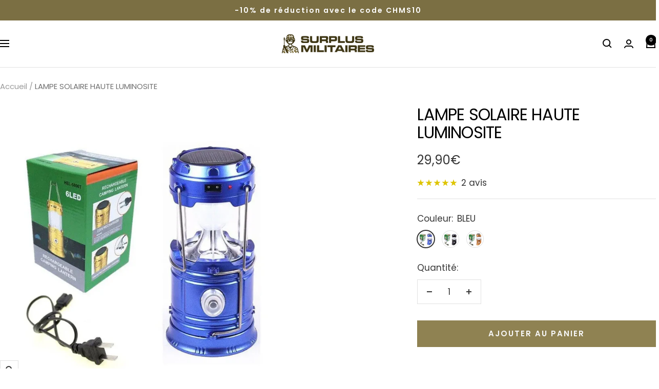

--- FILE ---
content_type: text/html; charset=utf-8
request_url: https://surplus-militaires.fr/products/lampe-solaire-haute-luminosite
body_size: 53018
content:
<!doctype html><html class="no-js" lang="fr" dir="ltr">
  <head>
    <meta charset="utf-8">
    <meta name="viewport" content="width=device-width, initial-scale=1.0, height=device-height, minimum-scale=1.0, maximum-scale=1.0">
    <meta name="theme-color" content="#ffffff">

    <title data-title="LAMPE SOLAIRE HAUTE LUMINOSITE">
      LAMPE SOLAIRE HAUTE LUMINOSITE
    </title><meta name="description" content="Avec une structure bien définie, équipez-vous de notre lampe solaire qui assure une haute luminosité. Cette lampe solaire peut être transporté ou suspendu, soulevé latéralement, utilisé comme lampe de poche, étiré comme lampe de camping, utilisé comme source d&#39;énergie mobile. Tout simplement polyvalente !"><link rel="canonical" href="https://surplus-militaires.fr/products/lampe-solaire-haute-luminosite"><link rel="shortcut icon" href="//surplus-militaires.fr/cdn/shop/files/favicondusiteinternet.png?v=1616363046&width=96" type="image/png"><link rel="preconnect" href="https://cdn.shopify.com">
    <link rel="dns-prefetch" href="https://productreviews.shopifycdn.com">
    <link rel="dns-prefetch" href="https://www.google-analytics.com"><link rel="preconnect" href="https://fonts.shopifycdn.com" crossorigin><link rel="preload" as="style" href="//surplus-militaires.fr/cdn/shop/t/67/assets/theme.css?v=133058113602504622481762192011">
    <link rel="preload" as="script" href="//surplus-militaires.fr/cdn/shop/t/67/assets/vendor.js?v=32643890569905814191759825298">
    <link rel="preload" as="script" href="//surplus-militaires.fr/cdn/shop/t/67/assets/theme.js?v=181144686982169775941759903215"><link rel="preload" as="fetch" href="/products/lampe-solaire-haute-luminosite.js" crossorigin><link rel="preload" as="script" href="//surplus-militaires.fr/cdn/shop/t/67/assets/flickity.js?v=176646718982628074891759825298"><meta property="og:type" content="product">
  <meta property="og:title" content="LAMPE SOLAIRE HAUTE LUMINOSITE">
  <meta property="product:price:amount" content="29,90">
  <meta property="product:price:currency" content="EUR">
  <meta property="product:availability" content="in stock"><meta property="og:image" content="http://surplus-militaires.fr/cdn/shop/files/lampe-solaire-haute-luminosite-764.webp?v=1757605377&width=1024">
  <meta property="og:image:secure_url" content="https://surplus-militaires.fr/cdn/shop/files/lampe-solaire-haute-luminosite-764.webp?v=1757605377&width=1024">
  <meta property="og:image:width" content="1000">
  <meta property="og:image:height" content="1000"><meta property="og:description" content="Avec une structure bien définie, équipez-vous de notre lampe solaire qui assure une haute luminosité. Cette lampe solaire peut être transporté ou suspendu, soulevé latéralement, utilisé comme lampe de poche, étiré comme lampe de camping, utilisé comme source d&#39;énergie mobile. Tout simplement polyvalente !"><meta property="og:url" content="https://surplus-militaires.fr/products/lampe-solaire-haute-luminosite">
<meta property="og:site_name" content="Surplus Militaires®"><meta name="twitter:card" content="summary"><meta name="twitter:title" content="LAMPE SOLAIRE HAUTE LUMINOSITE">
  <meta name="twitter:description" content="Eclairage 2 en 1 : Se module en format lampe torche ultra puissante ou en lanterne à main.  Réutilisable à souhait : Batterie en Lithium ion rechargeable avec un câble USB pour plus de 12h d’autonomie.  Jamais à sec : Anticipe la recharge avec l’indicateur de niveau de charge lumineux.  Eco-friendly : Base de recharge solaire pour encore plus d&#39;indépendance.  Et aussi batterie externe : Réutilise la charge solaire pour charger ton téléphone grâce à la sortie USB.   Lampe solaire haute luminosité : un incontournable. Avec une structure bien définie, équipez-vous de notre lampe solaire qui assure une haute luminosité. Cette lampe solaire haute luminosité peut être transportée ou suspendue. Elle peut également être élevée latéralement ou utilisée comme lampe de poche et même étirée comme lampe de camping. En cas de besoin, cette lampe peut servir de source"><meta name="twitter:image" content="https://surplus-militaires.fr/cdn/shop/files/lampe-solaire-haute-luminosite-764.webp?v=1757605377&width=1200">
  <meta name="twitter:image:alt" content="LAMPE SOLAIRE HAUTE LUMINOSITE">
    <script type="application/ld+json">{"@context":"http:\/\/schema.org\/","@id":"\/products\/lampe-solaire-haute-luminosite#product","@type":"ProductGroup","brand":{"@type":"Brand","name":"Surplus Militaire®"},"category":"LAMPE SOLAIRE","description":"\n\nEclairage 2 en 1 : Se module en format lampe torche ultra puissante ou en lanterne à main. \n\n\nRéutilisable à souhait : Batterie en Lithium ion rechargeable avec un câble USB pour plus de 12h d’autonomie. \n\n\nJamais à sec : Anticipe la recharge avec l’indicateur de niveau de charge lumineux. \n\n\nEco-friendly : Base de recharge solaire pour encore plus d'indépendance. \n\nEt aussi batterie externe : Réutilise la charge solaire pour charger ton téléphone grâce à la sortie USB.  \n\n\nLampe solaire haute luminosité : un incontournable.\nAvec une structure bien définie, équipez-vous de notre lampe solaire qui assure une haute luminosité. Cette lampe solaire haute luminosité peut être transportée ou suspendue. Elle peut également être élevée latéralement ou utilisée comme lampe de poche et même étirée comme lampe de camping. En cas de besoin, cette lampe peut servir de source d'énergie mobile. Tout simplement polyvalente !\nLampe solaire : une lampe de bonne qualité.\nÉquipez-vous de cette lampe solaire pour vos sorties en plein air afin d'éviter d'être dans le noir une fois la nuit. Elle a une grande autonomie et peut vous éclairer pendant des heures. Elle est très légère, et faite avec des matériaux de qualité !\n\nÀ découvrir également :  Lampe torche militaire homme\nRetourner dans la catégorie : Lampes Torche \nVoir également la collection : Matériel Bivouac \n","hasVariant":[{"@id":"\/products\/lampe-solaire-haute-luminosite?variant=31806401380437#variant","@type":"Product","image":"https:\/\/surplus-militaires.fr\/cdn\/shop\/files\/lampe-solaire-haute-luminosite-764.webp?v=1757605377\u0026width=1920","name":"LAMPE SOLAIRE HAUTE LUMINOSITE - BLEU","offers":{"@id":"\/products\/lampe-solaire-haute-luminosite?variant=31806401380437#offer","@type":"Offer","availability":"http:\/\/schema.org\/InStock","price":"29.90","priceCurrency":"EUR","url":"https:\/\/surplus-militaires.fr\/products\/lampe-solaire-haute-luminosite?variant=31806401380437"},"sku":"FLM-4542433230933-BLEU"},{"@id":"\/products\/lampe-solaire-haute-luminosite?variant=31806401347669#variant","@type":"Product","image":"https:\/\/surplus-militaires.fr\/cdn\/shop\/files\/lampe-solaire-haute-luminosite-825.webp?v=1757605395\u0026width=1920","name":"LAMPE SOLAIRE HAUTE LUMINOSITE - NOIR","offers":{"@id":"\/products\/lampe-solaire-haute-luminosite?variant=31806401347669#offer","@type":"Offer","availability":"http:\/\/schema.org\/InStock","price":"29.90","priceCurrency":"EUR","url":"https:\/\/surplus-militaires.fr\/products\/lampe-solaire-haute-luminosite?variant=31806401347669"},"sku":"FLM-4542433230933-NOIR"},{"@id":"\/products\/lampe-solaire-haute-luminosite?variant=31806401413205#variant","@type":"Product","image":"https:\/\/surplus-militaires.fr\/cdn\/shop\/files\/lampe-solaire-haute-luminosite-795.webp?v=1757605405\u0026width=1920","name":"LAMPE SOLAIRE HAUTE LUMINOSITE - ORANGE","offers":{"@id":"\/products\/lampe-solaire-haute-luminosite?variant=31806401413205#offer","@type":"Offer","availability":"http:\/\/schema.org\/InStock","price":"29.90","priceCurrency":"EUR","url":"https:\/\/surplus-militaires.fr\/products\/lampe-solaire-haute-luminosite?variant=31806401413205"},"sku":"FLM-4542433230933-ORANGE"}],"name":"LAMPE SOLAIRE HAUTE LUMINOSITE","productGroupID":"4542433230933","url":"https:\/\/surplus-militaires.fr\/products\/lampe-solaire-haute-luminosite"}</script><script type="application/ld+json">
  {
    "@context": "https://schema.org",
    "@type": "BreadcrumbList",
    "itemListElement": [{
        "@type": "ListItem",
        "position": 1,
        "name": "Accueil",
        "item": "https://surplus-militaires.fr"
      },{
            "@type": "ListItem",
            "position": 2,
            "name": "LAMPE SOLAIRE HAUTE LUMINOSITE",
            "item": "https://surplus-militaires.fr/products/lampe-solaire-haute-luminosite"
          }]
  }
</script>
    <link rel="preload" href="//surplus-militaires.fr/cdn/fonts/poppins/poppins_n4.0ba78fa5af9b0e1a374041b3ceaadf0a43b41362.woff2" as="font" type="font/woff2" crossorigin><link rel="preload" href="//surplus-militaires.fr/cdn/fonts/poppins/poppins_n4.0ba78fa5af9b0e1a374041b3ceaadf0a43b41362.woff2" as="font" type="font/woff2" crossorigin><style>
  /* Typography (heading) */
  @font-face {
  font-family: Poppins;
  font-weight: 400;
  font-style: normal;
  font-display: swap;
  src: url("//surplus-militaires.fr/cdn/fonts/poppins/poppins_n4.0ba78fa5af9b0e1a374041b3ceaadf0a43b41362.woff2") format("woff2"),
       url("//surplus-militaires.fr/cdn/fonts/poppins/poppins_n4.214741a72ff2596839fc9760ee7a770386cf16ca.woff") format("woff");
}

@font-face {
  font-family: Poppins;
  font-weight: 400;
  font-style: italic;
  font-display: swap;
  src: url("//surplus-militaires.fr/cdn/fonts/poppins/poppins_i4.846ad1e22474f856bd6b81ba4585a60799a9f5d2.woff2") format("woff2"),
       url("//surplus-militaires.fr/cdn/fonts/poppins/poppins_i4.56b43284e8b52fc64c1fd271f289a39e8477e9ec.woff") format("woff");
}

/* Typography (body) */
  @font-face {
  font-family: Poppins;
  font-weight: 400;
  font-style: normal;
  font-display: swap;
  src: url("//surplus-militaires.fr/cdn/fonts/poppins/poppins_n4.0ba78fa5af9b0e1a374041b3ceaadf0a43b41362.woff2") format("woff2"),
       url("//surplus-militaires.fr/cdn/fonts/poppins/poppins_n4.214741a72ff2596839fc9760ee7a770386cf16ca.woff") format("woff");
}

@font-face {
  font-family: Poppins;
  font-weight: 400;
  font-style: italic;
  font-display: swap;
  src: url("//surplus-militaires.fr/cdn/fonts/poppins/poppins_i4.846ad1e22474f856bd6b81ba4585a60799a9f5d2.woff2") format("woff2"),
       url("//surplus-militaires.fr/cdn/fonts/poppins/poppins_i4.56b43284e8b52fc64c1fd271f289a39e8477e9ec.woff") format("woff");
}

@font-face {
  font-family: Poppins;
  font-weight: 600;
  font-style: normal;
  font-display: swap;
  src: url("//surplus-militaires.fr/cdn/fonts/poppins/poppins_n6.aa29d4918bc243723d56b59572e18228ed0786f6.woff2") format("woff2"),
       url("//surplus-militaires.fr/cdn/fonts/poppins/poppins_n6.5f815d845fe073750885d5b7e619ee00e8111208.woff") format("woff");
}

@font-face {
  font-family: Poppins;
  font-weight: 600;
  font-style: italic;
  font-display: swap;
  src: url("//surplus-militaires.fr/cdn/fonts/poppins/poppins_i6.bb8044d6203f492888d626dafda3c2999253e8e9.woff2") format("woff2"),
       url("//surplus-militaires.fr/cdn/fonts/poppins/poppins_i6.e233dec1a61b1e7dead9f920159eda42280a02c3.woff") format("woff");
}

:root {--heading-color: 0, 0, 0;
    --text-color: 53, 53, 53;
    --background: 255, 255, 255;
    --secondary-background: 246, 247, 249;
    --border-color: 225, 225, 225;
    --border-color-darker: 174, 174, 174;
    --success-color: 46, 158, 123;
    --success-background: 213, 236, 229;
    --error-color: 237, 41, 41;
    --error-background: 254, 240, 240;
    --primary-button-background: 143, 130, 82;
    --primary-button-text-color: 247, 247, 247;
    --secondary-button-background: 255, 255, 255;
    --secondary-button-text-color: 143, 130, 82;
    --product-star-rating: 222, 196, 0;
    --product-on-sale-accent: 213, 77, 77;
    --product-sold-out-accent: 140, 139, 139;
    --product-custom-label-background: 123, 111, 67;
    --product-custom-label-text-color: 255, 255, 255;
    --product-custom-label-2-background: 237, 41, 41;
    --product-custom-label-2-text-color: 255, 255, 255;
    --product-low-stock-text-color: 237, 41, 41;
    --product-in-stock-text-color: 46, 158, 123;
    --loading-bar-background: 53, 53, 53;

    /* We duplicate some "base" colors as root colors, which is useful to use on drawer elements or popover without. Those should not be overridden to avoid issues */
    --root-heading-color: 0, 0, 0;
    --root-text-color: 53, 53, 53;
    --root-background: 255, 255, 255;
    --root-border-color: 225, 225, 225;
    --root-primary-button-background: 143, 130, 82;
    --root-primary-button-text-color: 247, 247, 247;

    --base-font-size: 17px;
    --heading-font-family: Poppins, sans-serif;
    --heading-font-weight: 400;
    --heading-font-style: normal;
    --heading-text-transform: normal;
    --text-font-family: Poppins, sans-serif;
    --text-font-weight: 400;
    --text-font-style: normal;
    --text-font-bold-weight: 600;

    /* Typography (font size) */
    --heading-xxsmall-font-size: 10px;
    --heading-xsmall-font-size: 10px;
    --heading-small-font-size: 11px;
    --heading-large-font-size: 32px;
    --heading-h1-font-size: 32px;
    --heading-h2-font-size: 28px;
    --heading-h3-font-size: 26px;
    --heading-h4-font-size: 22px;
    --heading-h5-font-size: 18px;
    --heading-h6-font-size: 16px;

    /* Control the look and feel of the theme by changing radius of various elements */
    --button-border-radius: 0px;
    --block-border-radius: 0px;
    --block-border-radius-reduced: 0px;
    --color-swatch-border-radius: 100%;

    /* Button size */
    --button-height: 48px;
    --button-small-height: 40px;

    /* Form related */
    --form-input-field-height: 48px;
    --form-input-gap: 16px;
    --form-submit-margin: 24px;

    /* Product listing related variables */
    --product-list-block-spacing: 32px;

    /* Video related */
    --play-button-background: 255, 255, 255;
    --play-button-arrow: 53, 53, 53;

    /* RTL support */
    --transform-logical-flip: 1;
    --transform-origin-start: left;
    --transform-origin-end: right;

    /* Other */
    --zoom-cursor-svg-url: url(//surplus-militaires.fr/cdn/shop/t/67/assets/zoom-cursor.svg?v=169869031878542555481759825298);
    --arrow-right-svg-url: url(//surplus-militaires.fr/cdn/shop/t/67/assets/arrow-right.svg?v=143605626974733488871759825298);
    --arrow-left-svg-url: url(//surplus-militaires.fr/cdn/shop/t/67/assets/arrow-left.svg?v=103989969727195681161759825298);

    /* Some useful variables that we can reuse in our CSS. Some explanation are needed for some of them:
       - container-max-width-minus-gutters: represents the container max width without the edge gutters
       - container-outer-width: considering the screen width, represent all the space outside the container
       - container-outer-margin: same as container-outer-width but get set to 0 inside a container
       - container-inner-width: the effective space inside the container (minus gutters)
       - grid-column-width: represents the width of a single column of the grid
       - vertical-breather: this is a variable that defines the global "spacing" between sections, and inside the section
                            to create some "breath" and minimum spacing
     */
     
    --container-max-width: 1600px;
     
    --container-gutter: 24px;
    --container-max-width-minus-gutters: calc(var(--container-max-width) - (var(--container-gutter)) * 2);
    --container-outer-width: max(calc((100vw - var(--container-max-width-minus-gutters)) / 2), var(--container-gutter));
    --container-outer-margin: var(--container-outer-width);
    --container-inner-width: calc(100vw - var(--container-outer-width) * 2);

    --grid-column-count: 10;
    --grid-gap: 24px;
    --grid-column-width: calc((100vw - var(--container-outer-width) * 2 - var(--grid-gap) * (var(--grid-column-count) - 1)) / var(--grid-column-count));

    --vertical-breather: 48px;
    --vertical-breather-tight: 48px;

    /* Shopify related variables */
    --payment-terms-background-color: #ffffff;
  }

  @media screen and (min-width: 741px) {
    :root {
      --container-gutter: 40px;
      --grid-column-count: 20;
      --vertical-breather: 64px;
      --vertical-breather-tight: 64px;

      /* Typography (font size) */
      --heading-xsmall-font-size: 11px;
      --heading-small-font-size: 12px;
      --heading-large-font-size: 48px;
      --heading-h1-font-size: 48px;
      --heading-h2-font-size: 36px;
      --heading-h3-font-size: 30px;
      --heading-h4-font-size: 22px;
      --heading-h5-font-size: 18px;
      --heading-h6-font-size: 16px;

      /* Form related */
      --form-input-field-height: 52px;
      --form-submit-margin: 32px;

      /* Button size */
      --button-height: 52px;
      --button-small-height: 44px;
    }
  }

  @media screen and (min-width: 1200px) {
    :root {
      --vertical-breather: 80px;
      --vertical-breather-tight: 64px;
      --product-list-block-spacing: 48px;

      /* Typography */
      --heading-large-font-size: 58px;
      --heading-h1-font-size: 50px;
      --heading-h2-font-size: 44px;
      --heading-h3-font-size: 32px;
      --heading-h4-font-size: 26px;
      --heading-h5-font-size: 22px;
      --heading-h6-font-size: 16px;
    }
  }

  @media screen and (min-width: 1600px) {
    :root {
      --vertical-breather: 90px;
      --vertical-breather-tight: 64px;
    }
  }
</style>
    <script>
  // This allows to expose several variables to the global scope, to be used in scripts
  window.themeVariables = {
    settings: {
      direction: "ltr",
      pageType: "product",
      cartCount: 0,
      moneyFormat: "{{amount_with_comma_separator}}€",
      moneyWithCurrencyFormat: "{{amount_with_comma_separator}}€ EUR",
      showVendor: false,
      discountMode: "saving",
      currencyCodeEnabled: false,
      cartType: "drawer",
      cartCurrency: "EUR",
      mobileZoomFactor: 2.5
    },

    routes: {
      host: "surplus-militaires.fr",
      rootUrl: "\/",
      rootUrlWithoutSlash: '',
      cartUrl: "\/cart",
      cartAddUrl: "\/cart\/add",
      cartChangeUrl: "\/cart\/change",
      searchUrl: "\/search",
      predictiveSearchUrl: "\/search\/suggest",
      productRecommendationsUrl: "\/recommendations\/products"
    },

    strings: {
      accessibilityDelete: "Supprimer",
      accessibilityClose: "Fermer",
      collectionSoldOut: "Epuisé",
      collectionDiscount: "Economisez @savings@",
      productSalePrice: "Prix de vente",
      productRegularPrice: "Prix normal",
      productFormUnavailable: "Indisponible",
      productFormSoldOut: "Indisponible",
      productFormPreOrder: "Pre-commander",
      productFormAddToCart: "Ajouter au panier",
      searchNoResults: "Aucun résultat n\u0026#39;a été retourné.",
      searchNewSearch: "Nouvelle recherche",
      searchProducts: "Produits",
      searchArticles: "Blog",
      searchPages: "Pages",
      searchCollections: "Collections",
      cartViewCart: "Voir panier",
      cartItemAdded: "Produit ajouté à votre panier !",
      cartItemAddedShort: "Ajouté au panier !",
      cartAddOrderNote: "Ajouter une note",
      cartEditOrderNote: "Modifier la note",
      shippingEstimatorNoResults: "Désolé, nous ne livrons pas à votre destination.",
      shippingEstimatorOneResult: "Il y a un frais d\u0026#39;envoi pour votre adresse :",
      shippingEstimatorMultipleResults: "Il y a plusieurs frais d\u0026#39;envoi pour votre adresse :",
      shippingEstimatorError: "Une ou plusieurs erreurs se sont produites lors de la récupération des frais d\u0026#39;envoi :"
    },

    libs: {
      flickity: "\/\/surplus-militaires.fr\/cdn\/shop\/t\/67\/assets\/flickity.js?v=176646718982628074891759825298",
      photoswipe: "\/\/surplus-militaires.fr\/cdn\/shop\/t\/67\/assets\/photoswipe.js?v=132268647426145925301759825298",
      qrCode: "\/\/surplus-militaires.fr\/cdn\/shopifycloud\/storefront\/assets\/themes_support\/vendor\/qrcode-3f2b403b.js"
    },

    breakpoints: {
      phone: 'screen and (max-width: 740px)',
      tablet: 'screen and (min-width: 741px) and (max-width: 999px)',
      tabletAndUp: 'screen and (min-width: 741px)',
      pocket: 'screen and (max-width: 999px)',
      lap: 'screen and (min-width: 1000px) and (max-width: 1199px)',
      lapAndUp: 'screen and (min-width: 1000px)',
      desktop: 'screen and (min-width: 1200px)',
      wide: 'screen and (min-width: 1400px)'
    }
  };

  window.addEventListener('pageshow', async () => {
    const cartContent = await (await fetch(`${window.themeVariables.routes.cartUrl}.js`, {cache: 'reload'})).json();
    document.documentElement.dispatchEvent(new CustomEvent('cart:refresh', {detail: {cart: cartContent}}));
  });

  if ('noModule' in HTMLScriptElement.prototype) {
    // Old browsers (like IE) that does not support module will be considered as if not executing JS at all
    document.documentElement.className = document.documentElement.className.replace('no-js', 'js');

    requestAnimationFrame(() => {
      const viewportHeight = (window.visualViewport ? window.visualViewport.height : document.documentElement.clientHeight);
      document.documentElement.style.setProperty('--window-height',viewportHeight + 'px');
    });
  }// We save the product ID in local storage to be eventually used for recently viewed section
    try {
      const items = JSON.parse(localStorage.getItem('theme:recently-viewed-products') || '[]');

      // We check if the current product already exists, and if it does not, we add it at the start
      if (!items.includes(4542433230933)) {
        items.unshift(4542433230933);
      }

      localStorage.setItem('theme:recently-viewed-products', JSON.stringify(items.slice(0, 20)));
    } catch (e) {
      // Safari in private mode does not allow setting item, we silently fail
    }</script>

    <link rel="stylesheet" href="//surplus-militaires.fr/cdn/shop/t/67/assets/theme.css?v=133058113602504622481762192011">
    <link rel="stylesheet" href="//surplus-militaires.fr/cdn/shop/t/67/assets/styles.css?v=181913157015976160151759825298">
    

    <script src="//surplus-militaires.fr/cdn/shop/t/67/assets/vendor.js?v=32643890569905814191759825298" defer></script>
    <script src="//surplus-militaires.fr/cdn/shop/t/67/assets/theme.js?v=181144686982169775941759903215" defer></script>
    <script src="//surplus-militaires.fr/cdn/shop/t/67/assets/custom.js?v=167639537848865775061759825298" defer></script>

    <script>window.performance && window.performance.mark && window.performance.mark('shopify.content_for_header.start');</script><meta id="shopify-digital-wallet" name="shopify-digital-wallet" content="/25813581909/digital_wallets/dialog">
<link rel="alternate" type="application/json+oembed" href="https://surplus-militaires.fr/products/lampe-solaire-haute-luminosite.oembed">
<script async="async" src="/checkouts/internal/preloads.js?locale=fr-FR"></script>
<script id="shopify-features" type="application/json">{"accessToken":"5596a225e0d6dbfeb85a4f93ee7045bd","betas":["rich-media-storefront-analytics"],"domain":"surplus-militaires.fr","predictiveSearch":true,"shopId":25813581909,"locale":"fr"}</script>
<script>var Shopify = Shopify || {};
Shopify.shop = "surplus-defense.myshopify.com";
Shopify.locale = "fr";
Shopify.currency = {"active":"EUR","rate":"1.0"};
Shopify.country = "FR";
Shopify.theme = {"name":"Working of FOCAL 07\/10\/25","id":187996012884,"schema_name":"Focal","schema_version":"12.7.1","theme_store_id":714,"role":"main"};
Shopify.theme.handle = "null";
Shopify.theme.style = {"id":null,"handle":null};
Shopify.cdnHost = "surplus-militaires.fr/cdn";
Shopify.routes = Shopify.routes || {};
Shopify.routes.root = "/";</script>
<script type="module">!function(o){(o.Shopify=o.Shopify||{}).modules=!0}(window);</script>
<script>!function(o){function n(){var o=[];function n(){o.push(Array.prototype.slice.apply(arguments))}return n.q=o,n}var t=o.Shopify=o.Shopify||{};t.loadFeatures=n(),t.autoloadFeatures=n()}(window);</script>
<script id="shop-js-analytics" type="application/json">{"pageType":"product"}</script>
<script defer="defer" async type="module" src="//surplus-militaires.fr/cdn/shopifycloud/shop-js/modules/v2/client.init-shop-cart-sync_C7zOiP7n.fr.esm.js"></script>
<script defer="defer" async type="module" src="//surplus-militaires.fr/cdn/shopifycloud/shop-js/modules/v2/chunk.common_CSlijhlg.esm.js"></script>
<script type="module">
  await import("//surplus-militaires.fr/cdn/shopifycloud/shop-js/modules/v2/client.init-shop-cart-sync_C7zOiP7n.fr.esm.js");
await import("//surplus-militaires.fr/cdn/shopifycloud/shop-js/modules/v2/chunk.common_CSlijhlg.esm.js");

  window.Shopify.SignInWithShop?.initShopCartSync?.({"fedCMEnabled":true,"windoidEnabled":true});

</script>
<script>(function() {
  var isLoaded = false;
  function asyncLoad() {
    if (isLoaded) return;
    isLoaded = true;
    var urls = ["https:\/\/cdn-bundler.nice-team.net\/app\/js\/bundler.js?shop=surplus-defense.myshopify.com","https:\/\/cdn.richpanel.com\/js\/richpanel_shopify_script.js?appClientId=sgocorp34414\u0026tenantId=sgocorp344\u0026shop=surplus-defense.myshopify.com\u0026shop=surplus-defense.myshopify.com"];
    for (var i = 0; i < urls.length; i++) {
      var s = document.createElement('script');
      s.type = 'text/javascript';
      s.async = true;
      s.src = urls[i];
      var x = document.getElementsByTagName('script')[0];
      x.parentNode.insertBefore(s, x);
    }
  };
  if(window.attachEvent) {
    window.attachEvent('onload', asyncLoad);
  } else {
    window.addEventListener('load', asyncLoad, false);
  }
})();</script>
<script id="__st">var __st={"a":25813581909,"offset":3600,"reqid":"92aef094-6ca6-4214-af42-19d02299e3a8-1768420899","pageurl":"surplus-militaires.fr\/products\/lampe-solaire-haute-luminosite","u":"39daf0ba772c","p":"product","rtyp":"product","rid":4542433230933};</script>
<script>window.ShopifyPaypalV4VisibilityTracking = true;</script>
<script id="captcha-bootstrap">!function(){'use strict';const t='contact',e='account',n='new_comment',o=[[t,t],['blogs',n],['comments',n],[t,'customer']],c=[[e,'customer_login'],[e,'guest_login'],[e,'recover_customer_password'],[e,'create_customer']],r=t=>t.map((([t,e])=>`form[action*='/${t}']:not([data-nocaptcha='true']) input[name='form_type'][value='${e}']`)).join(','),a=t=>()=>t?[...document.querySelectorAll(t)].map((t=>t.form)):[];function s(){const t=[...o],e=r(t);return a(e)}const i='password',u='form_key',d=['recaptcha-v3-token','g-recaptcha-response','h-captcha-response',i],f=()=>{try{return window.sessionStorage}catch{return}},m='__shopify_v',_=t=>t.elements[u];function p(t,e,n=!1){try{const o=window.sessionStorage,c=JSON.parse(o.getItem(e)),{data:r}=function(t){const{data:e,action:n}=t;return t[m]||n?{data:e,action:n}:{data:t,action:n}}(c);for(const[e,n]of Object.entries(r))t.elements[e]&&(t.elements[e].value=n);n&&o.removeItem(e)}catch(o){console.error('form repopulation failed',{error:o})}}const l='form_type',E='cptcha';function T(t){t.dataset[E]=!0}const w=window,h=w.document,L='Shopify',v='ce_forms',y='captcha';let A=!1;((t,e)=>{const n=(g='f06e6c50-85a8-45c8-87d0-21a2b65856fe',I='https://cdn.shopify.com/shopifycloud/storefront-forms-hcaptcha/ce_storefront_forms_captcha_hcaptcha.v1.5.2.iife.js',D={infoText:'Protégé par hCaptcha',privacyText:'Confidentialité',termsText:'Conditions'},(t,e,n)=>{const o=w[L][v],c=o.bindForm;if(c)return c(t,g,e,D).then(n);var r;o.q.push([[t,g,e,D],n]),r=I,A||(h.body.append(Object.assign(h.createElement('script'),{id:'captcha-provider',async:!0,src:r})),A=!0)});var g,I,D;w[L]=w[L]||{},w[L][v]=w[L][v]||{},w[L][v].q=[],w[L][y]=w[L][y]||{},w[L][y].protect=function(t,e){n(t,void 0,e),T(t)},Object.freeze(w[L][y]),function(t,e,n,w,h,L){const[v,y,A,g]=function(t,e,n){const i=e?o:[],u=t?c:[],d=[...i,...u],f=r(d),m=r(i),_=r(d.filter((([t,e])=>n.includes(e))));return[a(f),a(m),a(_),s()]}(w,h,L),I=t=>{const e=t.target;return e instanceof HTMLFormElement?e:e&&e.form},D=t=>v().includes(t);t.addEventListener('submit',(t=>{const e=I(t);if(!e)return;const n=D(e)&&!e.dataset.hcaptchaBound&&!e.dataset.recaptchaBound,o=_(e),c=g().includes(e)&&(!o||!o.value);(n||c)&&t.preventDefault(),c&&!n&&(function(t){try{if(!f())return;!function(t){const e=f();if(!e)return;const n=_(t);if(!n)return;const o=n.value;o&&e.removeItem(o)}(t);const e=Array.from(Array(32),(()=>Math.random().toString(36)[2])).join('');!function(t,e){_(t)||t.append(Object.assign(document.createElement('input'),{type:'hidden',name:u})),t.elements[u].value=e}(t,e),function(t,e){const n=f();if(!n)return;const o=[...t.querySelectorAll(`input[type='${i}']`)].map((({name:t})=>t)),c=[...d,...o],r={};for(const[a,s]of new FormData(t).entries())c.includes(a)||(r[a]=s);n.setItem(e,JSON.stringify({[m]:1,action:t.action,data:r}))}(t,e)}catch(e){console.error('failed to persist form',e)}}(e),e.submit())}));const S=(t,e)=>{t&&!t.dataset[E]&&(n(t,e.some((e=>e===t))),T(t))};for(const o of['focusin','change'])t.addEventListener(o,(t=>{const e=I(t);D(e)&&S(e,y())}));const B=e.get('form_key'),M=e.get(l),P=B&&M;t.addEventListener('DOMContentLoaded',(()=>{const t=y();if(P)for(const e of t)e.elements[l].value===M&&p(e,B);[...new Set([...A(),...v().filter((t=>'true'===t.dataset.shopifyCaptcha))])].forEach((e=>S(e,t)))}))}(h,new URLSearchParams(w.location.search),n,t,e,['guest_login'])})(!0,!0)}();</script>
<script integrity="sha256-4kQ18oKyAcykRKYeNunJcIwy7WH5gtpwJnB7kiuLZ1E=" data-source-attribution="shopify.loadfeatures" defer="defer" src="//surplus-militaires.fr/cdn/shopifycloud/storefront/assets/storefront/load_feature-a0a9edcb.js" crossorigin="anonymous"></script>
<script data-source-attribution="shopify.dynamic_checkout.dynamic.init">var Shopify=Shopify||{};Shopify.PaymentButton=Shopify.PaymentButton||{isStorefrontPortableWallets:!0,init:function(){window.Shopify.PaymentButton.init=function(){};var t=document.createElement("script");t.src="https://surplus-militaires.fr/cdn/shopifycloud/portable-wallets/latest/portable-wallets.fr.js",t.type="module",document.head.appendChild(t)}};
</script>
<script data-source-attribution="shopify.dynamic_checkout.buyer_consent">
  function portableWalletsHideBuyerConsent(e){var t=document.getElementById("shopify-buyer-consent"),n=document.getElementById("shopify-subscription-policy-button");t&&n&&(t.classList.add("hidden"),t.setAttribute("aria-hidden","true"),n.removeEventListener("click",e))}function portableWalletsShowBuyerConsent(e){var t=document.getElementById("shopify-buyer-consent"),n=document.getElementById("shopify-subscription-policy-button");t&&n&&(t.classList.remove("hidden"),t.removeAttribute("aria-hidden"),n.addEventListener("click",e))}window.Shopify?.PaymentButton&&(window.Shopify.PaymentButton.hideBuyerConsent=portableWalletsHideBuyerConsent,window.Shopify.PaymentButton.showBuyerConsent=portableWalletsShowBuyerConsent);
</script>
<script data-source-attribution="shopify.dynamic_checkout.cart.bootstrap">document.addEventListener("DOMContentLoaded",(function(){function t(){return document.querySelector("shopify-accelerated-checkout-cart, shopify-accelerated-checkout")}if(t())Shopify.PaymentButton.init();else{new MutationObserver((function(e,n){t()&&(Shopify.PaymentButton.init(),n.disconnect())})).observe(document.body,{childList:!0,subtree:!0})}}));
</script>
<link id="shopify-accelerated-checkout-styles" rel="stylesheet" media="screen" href="https://surplus-militaires.fr/cdn/shopifycloud/portable-wallets/latest/accelerated-checkout-backwards-compat.css" crossorigin="anonymous">
<style id="shopify-accelerated-checkout-cart">
        #shopify-buyer-consent {
  margin-top: 1em;
  display: inline-block;
  width: 100%;
}

#shopify-buyer-consent.hidden {
  display: none;
}

#shopify-subscription-policy-button {
  background: none;
  border: none;
  padding: 0;
  text-decoration: underline;
  font-size: inherit;
  cursor: pointer;
}

#shopify-subscription-policy-button::before {
  box-shadow: none;
}

      </style>

<script>window.performance && window.performance.mark && window.performance.mark('shopify.content_for_header.end');</script>


<!-- ========================================
     FIX SEO FOCAL - Version FINALE avec phcursor JS
     ======================================== -->

  <link rel="canonical" href="https://surplus-militaires.fr/products/lampe-solaire-haute-luminosite" />



<!-- Fix phcursor : Liquid ne peut pas le détecter, on utilise JS -->
<script>
  (function() {
    var qs = window.location.search || '';
    if (qs.indexOf('phcursor=') !== -1) {
      var meta = document.createElement('meta');
      meta.name = 'robots';
      meta.content = 'noindex, follow';
      document.head.appendChild(meta);
      
      var cleanHref = window.location.origin + window.location.pathname;
      var canon = document.querySelector('link[rel="canonical"]');
      if (canon) {
        canon.setAttribute('href', cleanHref);
      } else {
        var link = document.createElement('link');
        link.setAttribute('rel', 'canonical');
        link.setAttribute('href', cleanHref);
        document.head.appendChild(link);
      }
    }
  })();
</script>





  <!-- BEGIN app block: shopify://apps/seo-king/blocks/seo-king-prerender-links/4aa30173-495d-4e49-b377-c5ee4024262f --><script type="text/javascript">
	var prerenderLinkElement=document.createElement("link");prerenderLinkElement.rel="prerender";var prerender_loading=!1,excludePatterns=["/cart/","/checkout/","/account/"];function prerenderLinkSK(e){prerender_loading||isExcludedSK(e)||(prerender_loading=!0,prerenderLinkElement.href=e,document.head.appendChild(prerenderLinkElement),prerenderLinkElement.onload=function(){prerender_loading=!1},prerenderLinkElement.onerror=function(){prerender_loading=!1},setTimeout(function(){prerender_loading&&(prerender_loading=!1)},2e3))}function isExcludedSK(e){if(-1===e.indexOf(window.location.hostname))return!0;for(var r=0;r<excludePatterns.length;r++)if(-1!==e.indexOf(excludePatterns[r]))return!0;return!1}document.addEventListener("DOMContentLoaded",function(){for(var e=document.getElementsByTagName("a"),r=0;r<e.length;r++){var n=e[r],t=n.getAttribute("href");if(t&&!t.startsWith("javascript:")&&!t.startsWith("mailto:")&&!t.startsWith("tel:")&&!t.startsWith("#")){var i=n.getAttribute("onmouseover");i?n.setAttribute("onmouseover",i+"; prerenderLinkSK(this.href);"):n.setAttribute("onmouseover","prerenderLinkSK(this.href);")}}});
</script>


<!-- END app block --><!-- BEGIN app block: shopify://apps/seo-king/blocks/seo-king-jsonld-localbusiness/4aa30173-495d-4e49-b377-c5ee4024262f -->
  
  <script type="application/ld+json">{
    "@context": "https://schema.org",
    "@type": "LocalBusiness",
    "@id": "https://surplus-militaires.fr/#location",
    "name": "Surplus Militaires®",
    "url": "https:\/\/surplus-militaires.fr","telephone": "+33185094133","parentOrganization": {
	"@type": "Organization",
  	"@id": "https://surplus-militaires.fr/#organization",
	"name": "Surplus Militaires®",
	"url": "https://surplus-militaires.fr/"
    }
  }</script>

<!-- END app block --><!-- BEGIN app block: shopify://apps/seo-king/blocks/seo-king-jsonld-breadcrumb/4aa30173-495d-4e49-b377-c5ee4024262f --><script type="application/ld+json">
		{
			"@context": "https://schema.org/",
			"@type": "BreadcrumbList",
			"name": "Surplus Militaires® Breadcrumbs",
			"itemListElement": [{
					"@type": "ListItem",
					"position": 1,
					"item": {
						"@type": "WebPage",
						"@id": "https://surplus-militaires.fr/",
						"name": "Surplus Militaires®",
						"url": "https://surplus-militaires.fr/"
					}
				},{
					"@type": "ListItem",
					"position": 2,
					"item": {
						"@type": "WebPage",
						"@id": "https://surplus-militaires.fr/collections",
						"name": "Collections",
						"url": "https://surplus-militaires.fr/collections"
					}
				},{
					"@type": "ListItem",
					"position": 3,
					"item": {
						"@type": "WebPage",
						"@id": "https://surplus-militaires.fr/collections/facebook",
						"name": "Facebook",
						"url": "https://surplus-militaires.fr/collections/facebook"
					}
				},{
				"@type": "ListItem",
				"position": 4,
				"item": {
					"@type": "WebPage",
					"@id": "https://surplus-militaires.fr/products/lampe-solaire-haute-luminosite",
					"name": "LAMPE SOLAIRE HAUTE LUMINOSITE",
					"url": "https://surplus-militaires.fr/products/lampe-solaire-haute-luminosite"
				}
			}

		]
	}
	</script><!-- END app block --><!-- BEGIN app block: shopify://apps/triplewhale/blocks/triple_pixel_snippet/483d496b-3f1a-4609-aea7-8eee3b6b7a2a --><link rel='preconnect dns-prefetch' href='https://api.config-security.com/' crossorigin />
<link rel='preconnect dns-prefetch' href='https://conf.config-security.com/' crossorigin />
<script>
/* >> TriplePixel :: start*/
window.TriplePixelData={TripleName:"surplus-defense.myshopify.com",ver:"2.16",plat:"SHOPIFY",isHeadless:false,src:'SHOPIFY_EXT',product:{id:"4542433230933",name:`LAMPE SOLAIRE HAUTE LUMINOSITE`,price:"29,90",variant:"31806401380437"},search:"",collection:"",cart:"drawer",template:"product",curr:"EUR" || "EUR"},function(W,H,A,L,E,_,B,N){function O(U,T,P,H,R){void 0===R&&(R=!1),H=new XMLHttpRequest,P?(H.open("POST",U,!0),H.setRequestHeader("Content-Type","text/plain")):H.open("GET",U,!0),H.send(JSON.stringify(P||{})),H.onreadystatechange=function(){4===H.readyState&&200===H.status?(R=H.responseText,U.includes("/first")?eval(R):P||(N[B]=R)):(299<H.status||H.status<200)&&T&&!R&&(R=!0,O(U,T-1,P))}}if(N=window,!N[H+"sn"]){N[H+"sn"]=1,L=function(){return Date.now().toString(36)+"_"+Math.random().toString(36)};try{A.setItem(H,1+(0|A.getItem(H)||0)),(E=JSON.parse(A.getItem(H+"U")||"[]")).push({u:location.href,r:document.referrer,t:Date.now(),id:L()}),A.setItem(H+"U",JSON.stringify(E))}catch(e){}var i,m,p;A.getItem('"!nC`')||(_=A,A=N,A[H]||(E=A[H]=function(t,e,i){return void 0===i&&(i=[]),"State"==t?E.s:(W=L(),(E._q=E._q||[]).push([W,t,e].concat(i)),W)},E.s="Installed",E._q=[],E.ch=W,B="configSecurityConfModel",N[B]=1,O("https://conf.config-security.com/model",5),i=L(),m=A[atob("c2NyZWVu")],_.setItem("di_pmt_wt",i),p={id:i,action:"profile",avatar:_.getItem("auth-security_rand_salt_"),time:m[atob("d2lkdGg=")]+":"+m[atob("aGVpZ2h0")],host:A.TriplePixelData.TripleName,plat:A.TriplePixelData.plat,url:window.location.href.slice(0,500),ref:document.referrer,ver:A.TriplePixelData.ver},O("https://api.config-security.com/event",5,p),O("https://api.config-security.com/first?host=".concat(p.host,"&plat=").concat(p.plat),5)))}}("","TriplePixel",localStorage);
/* << TriplePixel :: end*/
</script>



<!-- END app block --><!-- BEGIN app block: shopify://apps/seo-king/blocks/seo-king-jsonld-products/4aa30173-495d-4e49-b377-c5ee4024262f -->

	
    <script type="application/ld+json">[{"@context":"https://schema.org/","@type":"ProductGroup","productGroupID":"4542433230933","mainEntityOfPage":"https://surplus-militaires.fr/products/lampe-solaire-haute-luminosite","name":"LAMPE SOLAIRE HAUTE LUMINOSITE","description":"Eclairage 2 en 1 se module en format lampe torche ultra puissante ou en lanterne à main. Réutilisable à souhait batterie en lithium ion rechargeable avec un câble usb pour plus de 12h d’autonomie. Jamais à sec anticipe la recharge avec l’indicateur de niveau de charge lumineux. Eco-friendly base de recharge solaire pour encore plus d&#039;indépendance. .","brand":{"@type":"Brand","name":"Surplus Militaires®"},"audience":{"@type":"PeopleAudience","suggestedGender":"unisex"},"aggregateRating":{"@type":"aggregateRating","bestRating":"5","worstRating":"1","ratingValue":"5","ratingCount":"2"},"review":[{"@type":"Review","author":{"@type":"Person","name":"Verified Customer"},"datePublished":"2025-05-14 12:44:06 UTC","reviewBody":"Très bon éclairage","image":null,"thumbnailUrl":null,"reviewRating":{"@type":"Rating","ratingValue":"5","bestRating":"5","worstRating":"1"}},{"@type":"Review","author":{"@type":"Person","name":"Verified Customer"},"datePublished":"2025-04-05 17:34:00 UTC","reviewBody":"Elle est petite, pratique et surtout efficace !! Je recommande","image":"https://judgeme.imgix.net/surplus-militaires/1757603339__0__Sx9FsHfz__JYtUs-c9l__original.jpg?auto=format&amp;w=160","thumbnailUrl":null,"reviewRating":{"@type":"Rating","ratingValue":"5","bestRating":"5","worstRating":"1"}}],"variesBy":["https://schema.org/color"],"hasVariant":[{"@type":"Product","name":"LAMPE SOLAIRE HAUTE LUMINOSITE","description":"BLEU","sku":"flm-4542433230933-bleu","mpn":"flm-4542433230933-bleu","weight":{"@type":"QuantitativeValue","unitCode":"KGM","value":"0.1"},"color":"BLEU","image":[{"@type":"ImageObject","contentUrl":"https://cdn.shopify.com/s/files/1/0258/1358/1909/files/lampe-solaire-haute-luminosite-764.webp","caption":"LAMPE SOLAIRE HAUTE LUMINOSITE","author":{"@type":"Organization","name":"Surplus Militaires®"},"width":{"@type":"QuantitativeValue","value":1000,"unitCode":"PIX"},"height":{"@type":"QuantitativeValue","value":1000,"unitCode":"PIX"},"thumbnail":"https://cdn.shopify.com/s/files/1/0258/1358/1909/files/lampe-solaire-haute-luminosite-764_300x.webp"}],"offers":{"@type":"Offer","url":"https://surplus-militaires.fr/products/lampe-solaire-haute-luminosite?variant=31806401380437","priceValidUntil":"2030-12-31","priceCurrency":"EUR","price":29.9,"itemCondition":"https://schema.org/NewCondition","seller":{"@type":"Organization","url":"https://surplus-militaires.fr","name":"Surplus Militaires®"},"availability":"https://schema.org/InStock","areaServed":"Worldwide","shippingDetails":[{"@id":"#shipping_details_1_psk"}],"hasMerchantReturnPolicy":{"@id":"#return_policy_psk"}}},{"@type":"Product","name":"LAMPE SOLAIRE HAUTE LUMINOSITE","description":"NOIR","sku":"flm-4542433230933-noir","mpn":"flm-4542433230933-noir","weight":{"@type":"QuantitativeValue","unitCode":"KGM","value":"0.1"},"color":"NOIR","image":[{"@type":"ImageObject","contentUrl":"https://cdn.shopify.com/s/files/1/0258/1358/1909/files/lampe-solaire-haute-luminosite-825.webp","caption":"LAMPE SOLAIRE HAUTE LUMINOSITE","author":{"@type":"Organization","name":"Surplus Militaires®"},"width":{"@type":"QuantitativeValue","value":1000,"unitCode":"PIX"},"height":{"@type":"QuantitativeValue","value":1000,"unitCode":"PIX"},"thumbnail":"https://cdn.shopify.com/s/files/1/0258/1358/1909/files/lampe-solaire-haute-luminosite-825_300x.webp"}],"offers":{"@type":"Offer","url":"https://surplus-militaires.fr/products/lampe-solaire-haute-luminosite?variant=31806401347669","priceValidUntil":"2030-12-31","priceCurrency":"EUR","price":29.9,"itemCondition":"https://schema.org/NewCondition","seller":{"@type":"Organization","url":"https://surplus-militaires.fr","name":"Surplus Militaires®"},"availability":"https://schema.org/InStock","areaServed":"Worldwide","shippingDetails":[{"@id":"#shipping_details_1_psk"}],"hasMerchantReturnPolicy":{"@id":"#return_policy_psk"}}},{"@type":"Product","name":"LAMPE SOLAIRE HAUTE LUMINOSITE","description":"ORANGE","sku":"flm-4542433230933-orange","mpn":"flm-4542433230933-orange","weight":{"@type":"QuantitativeValue","unitCode":"KGM","value":"0.1"},"color":"ORANGE","image":[{"@type":"ImageObject","contentUrl":"https://cdn.shopify.com/s/files/1/0258/1358/1909/files/lampe-solaire-haute-luminosite-795.webp","caption":"LAMPE SOLAIRE HAUTE LUMINOSITE","author":{"@type":"Organization","name":"Surplus Militaires®"},"width":{"@type":"QuantitativeValue","value":1000,"unitCode":"PIX"},"height":{"@type":"QuantitativeValue","value":1000,"unitCode":"PIX"},"thumbnail":"https://cdn.shopify.com/s/files/1/0258/1358/1909/files/lampe-solaire-haute-luminosite-795_300x.webp"}],"offers":{"@type":"Offer","url":"https://surplus-militaires.fr/products/lampe-solaire-haute-luminosite?variant=31806401413205","priceValidUntil":"2030-12-31","priceCurrency":"EUR","price":29.9,"itemCondition":"https://schema.org/NewCondition","seller":{"@type":"Organization","url":"https://surplus-militaires.fr","name":"Surplus Militaires®"},"availability":"https://schema.org/InStock","areaServed":"Worldwide","shippingDetails":[{"@id":"#shipping_details_1_psk"}],"hasMerchantReturnPolicy":{"@id":"#return_policy_psk"}}}]},{"@context":"https://schema.org/","@type":"MerchantReturnPolicy","@id":"#return_policy_psk","merchantReturnLink":"https://surplus-militaires.fr/pages/politique-de-retour-et-remboursement","url":"https://surplus-militaires.fr/pages/politique-de-retour-et-remboursement","returnPolicyCategory":"https://schema.org/MerchantReturnFiniteReturnWindow","applicableCountry":["US","GB","JP","DE","FR","CA","BR","AU","ES","IT","NL","SE","NO","HR","EE","AT","TH","SA","AE","ZA","PH","CZ","VN","AR","CL","CO","GR","RO","PE"],"merchantReturnDays":30,"returnMethod":"https://schema.org/ReturnByMail","returnFees":"https://schema.org/ReturnFeesCustomerResponsibility","refundType":"https://schema.org/FullRefund"},{"@context":"https://schema.org/","@type":"ShippingRateSettings","@id":"#shipping_rate_settings_psk","freeShippingThreshold":{"@type":"MonetaryAmount","value":0,"currency":"EUR"}},{"@id":"#shipping_details_1_psk","@context":"https://schema.org/","@type":"OfferShippingDetails","shippingDestination":[{"@type":"DefinedRegion","addressCountry":"US"},{"@type":"DefinedRegion","addressCountry":"GB"},{"@type":"DefinedRegion","addressCountry":"JP"},{"@type":"DefinedRegion","addressCountry":"DE"},{"@type":"DefinedRegion","addressCountry":"FR"},{"@type":"DefinedRegion","addressCountry":"CA"},{"@type":"DefinedRegion","addressCountry":"BR"},{"@type":"DefinedRegion","addressCountry":"AU"},{"@type":"DefinedRegion","addressCountry":"ES"},{"@type":"DefinedRegion","addressCountry":"IT"},{"@type":"DefinedRegion","addressCountry":"NL"},{"@type":"DefinedRegion","addressCountry":"SE"},{"@type":"DefinedRegion","addressCountry":"NO"},{"@type":"DefinedRegion","addressCountry":"HR"},{"@type":"DefinedRegion","addressCountry":"EE"},{"@type":"DefinedRegion","addressCountry":"AT"},{"@type":"DefinedRegion","addressCountry":"TH"},{"@type":"DefinedRegion","addressCountry":"SA"},{"@type":"DefinedRegion","addressCountry":"AE"},{"@type":"DefinedRegion","addressCountry":"ZA"},{"@type":"DefinedRegion","addressCountry":"PH"},{"@type":"DefinedRegion","addressCountry":"CZ"},{"@type":"DefinedRegion","addressCountry":"VN"},{"@type":"DefinedRegion","addressCountry":"AR"},{"@type":"DefinedRegion","addressCountry":"CL"},{"@type":"DefinedRegion","addressCountry":"CO"},{"@type":"DefinedRegion","addressCountry":"GR"},{"@type":"DefinedRegion","addressCountry":"RO"},{"@type":"DefinedRegion","addressCountry":"PE"}],"shippingRate":{"@type":"MonetaryAmount","value":"0","currency":"EUR"},"shippingSettingsLink":"#shipping_rate_settings_psk","deliveryTime":{"@type":"ShippingDeliveryTime","handlingTime":{"@type":"QuantitativeValue","minValue":3,"maxValue":3,"unitCode":"d"},"transitTime":{"@type":"QuantitativeValue","minValue":3,"maxValue":5,"unitCode":"d"}}}]</script>



<!-- END app block --><!-- BEGIN app block: shopify://apps/seo-king/blocks/seo-king-robots-preview-image/4aa30173-495d-4e49-b377-c5ee4024262f --><meta name="robots" content="max-image-preview:large">


<!-- END app block --><!-- BEGIN app block: shopify://apps/simprosys-google-shopping-feed/blocks/core_settings_block/1f0b859e-9fa6-4007-97e8-4513aff5ff3b --><!-- BEGIN: GSF App Core Tags & Scripts by Simprosys Google Shopping Feed -->









<!-- END: GSF App Core Tags & Scripts by Simprosys Google Shopping Feed -->
<!-- END app block --><!-- BEGIN app block: shopify://apps/pumper-bundles/blocks/app-embed/0856870d-2aca-4b1e-a662-cf1797f61270 --><meta name="format-detection" content="telephone=no">

  

  

  
  



<!-- END app block --><!-- BEGIN app block: shopify://apps/seo-king/blocks/seo-king-jsonld-organization/4aa30173-495d-4e49-b377-c5ee4024262f -->

<script type="application/ld+json">
  {
    "@context": "https://schema.org/",
    "@type": "Organization",
    "url": "https://surplus-militaires.fr/",
	"@id": "https://surplus-militaires.fr/#organization",
    "name": "Surplus Militaires®",
    "hasMerchantReturnPolicy": {
      "@type": "MerchantReturnPolicy",
      "merchantReturnLink": "https:\/\/surplus-militaires.fr\/policies\/refund-policy",
	  "url": "https:\/\/surplus-militaires.fr\/policies\/refund-policy",
	  "returnPolicyCountry": "FR",
	  "applicableCountry": ["US","GB","JP","DE","FR","CA","BR","AU","ES","IT","NL","SE","NO","HR","EE","AT","SA","AE","ZA","CZ","IL","AR","CL","CO","GR","RO","PE"],
	  "merchantReturnDays": 30,
      "refundType": "https://schema.org/FullRefund",
      "returnFees": "https://schema.org/ReturnFeesCustomerResponsibility",
	  "returnMethod": "https://schema.org/ReturnByMail",
	  "returnPolicyCategory": "https://schema.org/MerchantReturnFiniteReturnWindow"
    },"description": "Surplus Militaires® Le matériel militaire dont vous avez besoin ! Achetez notre Large sélection de vêtements et d'accessoires pour l'armée. 100% Opérationnel.","sameAs": []
  }
</script>




<!-- END app block --><!-- BEGIN app block: shopify://apps/judge-me-reviews/blocks/judgeme_core/61ccd3b1-a9f2-4160-9fe9-4fec8413e5d8 --><!-- Start of Judge.me Core -->






<link rel="dns-prefetch" href="https://cdnwidget.judge.me">
<link rel="dns-prefetch" href="https://cdn.judge.me">
<link rel="dns-prefetch" href="https://cdn1.judge.me">
<link rel="dns-prefetch" href="https://api.judge.me">

<script data-cfasync='false' class='jdgm-settings-script'>window.jdgmSettings={"pagination":5,"disable_web_reviews":false,"badge_no_review_text":"Aucun avis","badge_n_reviews_text":"({{ n }})","badge_star_color":"#DEC400","hide_badge_preview_if_no_reviews":true,"badge_hide_text":false,"enforce_center_preview_badge":false,"widget_title":"Avis Clients","widget_open_form_text":"Écrire un avis","widget_close_form_text":"Annuler l'avis","widget_refresh_page_text":"Actualiser la page","widget_summary_text":"Basé sur {{ number_of_reviews }} avis","widget_no_review_text":"Soyez le premier à écrire un avis","widget_name_field_text":"Nom d'affichage","widget_verified_name_field_text":"Nom vérifié (public)","widget_name_placeholder_text":"Nom d'affichage","widget_required_field_error_text":"Ce champ est obligatoire.","widget_email_field_text":"Adresse email","widget_verified_email_field_text":"Email vérifié (privé, ne peut pas être modifié)","widget_email_placeholder_text":"Votre adresse email","widget_email_field_error_text":"Veuillez entrer une adresse email valide.","widget_rating_field_text":"Évaluation","widget_review_title_field_text":"Titre de l'avis","widget_review_title_placeholder_text":"Donnez un titre à votre avis","widget_review_body_field_text":"Contenu de l'avis","widget_review_body_placeholder_text":"Commencez à écrire ici...","widget_pictures_field_text":"Photo/Vidéo (facultatif)","widget_submit_review_text":"Soumettre l'avis","widget_submit_verified_review_text":"Soumettre un avis vérifié","widget_submit_success_msg_with_auto_publish":"Merci ! Veuillez actualiser la page dans quelques instants pour voir votre avis. Vous pouvez supprimer ou modifier votre avis en vous connectant à \u003ca href='https://judge.me/login' target='_blank' rel='nofollow noopener'\u003eJudge.me\u003c/a\u003e","widget_submit_success_msg_no_auto_publish":"Merci ! Votre avis sera publié dès qu'il sera approuvé par l'administrateur de la boutique. Vous pouvez supprimer ou modifier votre avis en vous connectant à \u003ca href='https://judge.me/login' target='_blank' rel='nofollow noopener'\u003eJudge.me\u003c/a\u003e","widget_show_default_reviews_out_of_total_text":"Affichage de {{ n_reviews_shown }} sur {{ n_reviews }} avis.","widget_show_all_link_text":"Tout afficher","widget_show_less_link_text":"Afficher moins","widget_author_said_text":"{{ reviewer_name }} a dit :","widget_days_text":"il y a {{ n }} jour/jours","widget_weeks_text":"il y a {{ n }} semaine/semaines","widget_months_text":"il y a {{ n }} mois","widget_years_text":"il y a {{ n }} an/ans","widget_yesterday_text":"Hier","widget_today_text":"Aujourd'hui","widget_replied_text":"\u003e\u003e {{ shop_name }} a répondu :","widget_read_more_text":"Lire plus","widget_reviewer_name_as_initial":"","widget_rating_filter_color":"#000000","widget_rating_filter_see_all_text":"Voir tous les avis","widget_sorting_most_recent_text":"Plus récents","widget_sorting_highest_rating_text":"Meilleures notes","widget_sorting_lowest_rating_text":"Notes les plus basses","widget_sorting_with_pictures_text":"Uniquement les photos","widget_sorting_most_helpful_text":"Plus utiles","widget_open_question_form_text":"Poser une question","widget_reviews_subtab_text":"Avis","widget_questions_subtab_text":"Questions","widget_question_label_text":"Question","widget_answer_label_text":"Réponse","widget_question_placeholder_text":"Écrivez votre question ici","widget_submit_question_text":"Soumettre la question","widget_question_submit_success_text":"Merci pour votre question ! Nous vous notifierons dès qu'elle aura une réponse.","widget_star_color":"#DEC400","verified_badge_text":"Vérifié","verified_badge_bg_color":"","verified_badge_text_color":"","verified_badge_placement":"left-of-reviewer-name","widget_review_max_height":"","widget_hide_border":false,"widget_social_share":false,"widget_thumb":false,"widget_review_location_show":false,"widget_location_format":"","all_reviews_include_out_of_store_products":true,"all_reviews_out_of_store_text":"(hors boutique)","all_reviews_pagination":100,"all_reviews_product_name_prefix_text":"à propos de","enable_review_pictures":true,"enable_question_anwser":false,"widget_theme":"default","review_date_format":"dd/mm/yy","default_sort_method":"most-recent","widget_product_reviews_subtab_text":"Avis Produits","widget_shop_reviews_subtab_text":"Avis Boutique","widget_other_products_reviews_text":"Avis pour d'autres produits","widget_store_reviews_subtab_text":"Avis de la boutique","widget_no_store_reviews_text":"Cette boutique n'a pas encore reçu d'avis","widget_web_restriction_product_reviews_text":"Ce produit n'a pas encore reçu d'avis","widget_no_items_text":"Aucun élément trouvé","widget_show_more_text":"Afficher plus","widget_write_a_store_review_text":"Écrire un avis sur la boutique","widget_other_languages_heading":"Avis dans d'autres langues","widget_translate_review_text":"Traduire l'avis en {{ language }}","widget_translating_review_text":"Traduction en cours...","widget_show_original_translation_text":"Afficher l'original ({{ language }})","widget_translate_review_failed_text":"Impossible de traduire cet avis.","widget_translate_review_retry_text":"Réessayer","widget_translate_review_try_again_later_text":"Réessayez plus tard","show_product_url_for_grouped_product":false,"widget_sorting_pictures_first_text":"Photos en premier","show_pictures_on_all_rev_page_mobile":false,"show_pictures_on_all_rev_page_desktop":false,"floating_tab_hide_mobile_install_preference":false,"floating_tab_button_name":"★ Avis","floating_tab_title":"Laissons nos clients parler pour nous","floating_tab_button_color":"","floating_tab_button_background_color":"","floating_tab_url":"","floating_tab_url_enabled":false,"floating_tab_tab_style":"text","all_reviews_text_badge_text":"Les clients nous notent {{ shop.metafields.judgeme.all_reviews_rating | round: 1 }}/5 basé sur {{ shop.metafields.judgeme.all_reviews_count }} avis.","all_reviews_text_badge_text_branded_style":"{{ shop.metafields.judgeme.all_reviews_rating | round: 1 }} sur 5 étoiles basé sur {{ shop.metafields.judgeme.all_reviews_count }} avis","is_all_reviews_text_badge_a_link":false,"show_stars_for_all_reviews_text_badge":false,"all_reviews_text_badge_url":"","all_reviews_text_style":"branded","all_reviews_text_color_style":"judgeme_brand_color","all_reviews_text_color":"#108474","all_reviews_text_show_jm_brand":false,"featured_carousel_show_header":true,"featured_carousel_title":"Laissons nos clients parler pour nous","testimonials_carousel_title":"Les clients nous disent","videos_carousel_title":"Histoire de clients réels","cards_carousel_title":"Les clients nous disent","featured_carousel_count_text":"sur {{ n }} avis","featured_carousel_add_link_to_all_reviews_page":false,"featured_carousel_url":"","featured_carousel_show_images":true,"featured_carousel_autoslide_interval":5,"featured_carousel_arrows_on_the_sides":false,"featured_carousel_height":250,"featured_carousel_width":80,"featured_carousel_image_size":0,"featured_carousel_image_height":250,"featured_carousel_arrow_color":"#eeeeee","verified_count_badge_style":"branded","verified_count_badge_orientation":"horizontal","verified_count_badge_color_style":"judgeme_brand_color","verified_count_badge_color":"#108474","is_verified_count_badge_a_link":false,"verified_count_badge_url":"","verified_count_badge_show_jm_brand":true,"widget_rating_preset_default":5,"widget_first_sub_tab":"product-reviews","widget_show_histogram":true,"widget_histogram_use_custom_color":true,"widget_pagination_use_custom_color":true,"widget_star_use_custom_color":false,"widget_verified_badge_use_custom_color":false,"widget_write_review_use_custom_color":false,"picture_reminder_submit_button":"Upload Pictures","enable_review_videos":false,"mute_video_by_default":false,"widget_sorting_videos_first_text":"Vidéos en premier","widget_review_pending_text":"En attente","featured_carousel_items_for_large_screen":3,"social_share_options_order":"Facebook,Twitter","remove_microdata_snippet":true,"disable_json_ld":false,"enable_json_ld_products":false,"preview_badge_show_question_text":false,"preview_badge_no_question_text":"Aucune question","preview_badge_n_question_text":"{{ number_of_questions }} question/questions","qa_badge_show_icon":false,"qa_badge_position":"same-row","remove_judgeme_branding":true,"widget_add_search_bar":false,"widget_search_bar_placeholder":"Recherche","widget_sorting_verified_only_text":"Vérifiés uniquement","featured_carousel_theme":"default","featured_carousel_show_rating":true,"featured_carousel_show_title":true,"featured_carousel_show_body":true,"featured_carousel_show_date":false,"featured_carousel_show_reviewer":true,"featured_carousel_show_product":false,"featured_carousel_header_background_color":"#108474","featured_carousel_header_text_color":"#ffffff","featured_carousel_name_product_separator":"reviewed","featured_carousel_full_star_background":"#108474","featured_carousel_empty_star_background":"#dadada","featured_carousel_vertical_theme_background":"#f9fafb","featured_carousel_verified_badge_enable":true,"featured_carousel_verified_badge_color":"#108474","featured_carousel_border_style":"round","featured_carousel_review_line_length_limit":3,"featured_carousel_more_reviews_button_text":"Lire plus d'avis","featured_carousel_view_product_button_text":"Voir le produit","all_reviews_page_load_reviews_on":"scroll","all_reviews_page_load_more_text":"Charger plus d'avis","disable_fb_tab_reviews":false,"enable_ajax_cdn_cache":false,"widget_advanced_speed_features":5,"widget_public_name_text":"affiché publiquement comme","default_reviewer_name":"John Smith","default_reviewer_name_has_non_latin":true,"widget_reviewer_anonymous":"Anonyme","medals_widget_title":"Médailles d'avis Judge.me","medals_widget_background_color":"#f9fafb","medals_widget_position":"footer_all_pages","medals_widget_border_color":"#f9fafb","medals_widget_verified_text_position":"left","medals_widget_use_monochromatic_version":false,"medals_widget_elements_color":"#108474","show_reviewer_avatar":true,"widget_invalid_yt_video_url_error_text":"Pas une URL de vidéo YouTube","widget_max_length_field_error_text":"Veuillez ne pas dépasser {0} caractères.","widget_show_country_flag":false,"widget_show_collected_via_shop_app":true,"widget_verified_by_shop_badge_style":"light","widget_verified_by_shop_text":"Vérifié par la boutique","widget_show_photo_gallery":false,"widget_load_with_code_splitting":true,"widget_ugc_install_preference":false,"widget_ugc_title":"Fait par nous, partagé par vous","widget_ugc_subtitle":"Taguez-nous pour voir votre photo mise en avant sur notre page","widget_ugc_arrows_color":"#ffffff","widget_ugc_primary_button_text":"Acheter maintenant","widget_ugc_primary_button_background_color":"#108474","widget_ugc_primary_button_text_color":"#ffffff","widget_ugc_primary_button_border_width":"0","widget_ugc_primary_button_border_style":"none","widget_ugc_primary_button_border_color":"#108474","widget_ugc_primary_button_border_radius":"25","widget_ugc_secondary_button_text":"Charger plus","widget_ugc_secondary_button_background_color":"#ffffff","widget_ugc_secondary_button_text_color":"#108474","widget_ugc_secondary_button_border_width":"2","widget_ugc_secondary_button_border_style":"solid","widget_ugc_secondary_button_border_color":"#108474","widget_ugc_secondary_button_border_radius":"25","widget_ugc_reviews_button_text":"Voir les avis","widget_ugc_reviews_button_background_color":"#ffffff","widget_ugc_reviews_button_text_color":"#108474","widget_ugc_reviews_button_border_width":"2","widget_ugc_reviews_button_border_style":"solid","widget_ugc_reviews_button_border_color":"#108474","widget_ugc_reviews_button_border_radius":"25","widget_ugc_reviews_button_link_to":"judgeme-reviews-page","widget_ugc_show_post_date":true,"widget_ugc_max_width":"800","widget_rating_metafield_value_type":true,"widget_primary_color":"#000000","widget_enable_secondary_color":false,"widget_secondary_color":"#edf5f5","widget_summary_average_rating_text":"{{ average_rating }} sur 5","widget_media_grid_title":"Photos \u0026 vidéos clients","widget_media_grid_see_more_text":"Voir plus","widget_round_style":false,"widget_show_product_medals":true,"widget_verified_by_judgeme_text":"Vérifié par Judge.me","widget_show_store_medals":true,"widget_verified_by_judgeme_text_in_store_medals":"Vérifié par Judge.me","widget_media_field_exceed_quantity_message":"Désolé, nous ne pouvons accepter que {{ max_media }} pour un avis.","widget_media_field_exceed_limit_message":"{{ file_name }} est trop volumineux, veuillez sélectionner un {{ media_type }} de moins de {{ size_limit }}MB.","widget_review_submitted_text":"Avis soumis !","widget_question_submitted_text":"Question soumise !","widget_close_form_text_question":"Annuler","widget_write_your_answer_here_text":"Écrivez votre réponse ici","widget_enabled_branded_link":true,"widget_show_collected_by_judgeme":false,"widget_reviewer_name_color":"","widget_write_review_text_color":"","widget_write_review_bg_color":"","widget_collected_by_judgeme_text":"collecté par Judge.me","widget_pagination_type":"standard","widget_load_more_text":"Charger plus","widget_load_more_color":"#000000","widget_full_review_text":"Avis complet","widget_read_more_reviews_text":"Lire plus d'avis","widget_read_questions_text":"Lire les questions","widget_questions_and_answers_text":"Questions \u0026 Réponses","widget_verified_by_text":"Vérifié par","widget_verified_text":"Vérifié","widget_number_of_reviews_text":"{{ number_of_reviews }} avis","widget_back_button_text":"Retour","widget_next_button_text":"Suivant","widget_custom_forms_filter_button":"Filtres","custom_forms_style":"horizontal","widget_show_review_information":false,"how_reviews_are_collected":"Comment les avis sont-ils collectés ?","widget_show_review_keywords":false,"widget_gdpr_statement":"Comment nous utilisons vos données : Nous vous contacterons uniquement à propos de l'avis que vous avez laissé, et seulement si nécessaire. En soumettant votre avis, vous acceptez les \u003ca href='https://judge.me/terms' target='_blank' rel='nofollow noopener'\u003econditions\u003c/a\u003e, la \u003ca href='https://judge.me/privacy' target='_blank' rel='nofollow noopener'\u003epolitique de confidentialité\u003c/a\u003e et les \u003ca href='https://judge.me/content-policy' target='_blank' rel='nofollow noopener'\u003epolitiques de contenu\u003c/a\u003e de Judge.me.","widget_multilingual_sorting_enabled":false,"widget_translate_review_content_enabled":false,"widget_translate_review_content_method":"manual","popup_widget_review_selection":"automatically_with_pictures","popup_widget_round_border_style":true,"popup_widget_show_title":true,"popup_widget_show_body":true,"popup_widget_show_reviewer":false,"popup_widget_show_product":true,"popup_widget_show_pictures":true,"popup_widget_use_review_picture":true,"popup_widget_show_on_home_page":true,"popup_widget_show_on_product_page":true,"popup_widget_show_on_collection_page":true,"popup_widget_show_on_cart_page":true,"popup_widget_position":"bottom_left","popup_widget_first_review_delay":5,"popup_widget_duration":5,"popup_widget_interval":5,"popup_widget_review_count":5,"popup_widget_hide_on_mobile":true,"review_snippet_widget_round_border_style":true,"review_snippet_widget_card_color":"#FFFFFF","review_snippet_widget_slider_arrows_background_color":"#FFFFFF","review_snippet_widget_slider_arrows_color":"#000000","review_snippet_widget_star_color":"#108474","show_product_variant":true,"all_reviews_product_variant_label_text":"Variante : ","widget_show_verified_branding":false,"widget_ai_summary_title":"Les clients disent","widget_ai_summary_disclaimer":"Résumé des avis généré par IA basé sur les avis clients récents","widget_show_ai_summary":false,"widget_show_ai_summary_bg":false,"widget_show_review_title_input":false,"redirect_reviewers_invited_via_email":"external_form","request_store_review_after_product_review":true,"request_review_other_products_in_order":true,"review_form_color_scheme":"default","review_form_corner_style":"square","review_form_star_color":{},"review_form_text_color":"#333333","review_form_background_color":"#ffffff","review_form_field_background_color":"#fafafa","review_form_button_color":{},"review_form_button_text_color":"#ffffff","review_form_modal_overlay_color":"#000000","review_content_screen_title_text":"Comment évalueriez-vous ce produit ?","review_content_introduction_text":"Nous serions ravis que vous partagiez un peu votre expérience.","store_review_form_title_text":"Comment évalueriez-vous cette boutique ?","store_review_form_introduction_text":"Nous serions ravis que vous partagiez un peu votre expérience.","show_review_guidance_text":true,"one_star_review_guidance_text":"Mauvais","five_star_review_guidance_text":"Excellent","customer_information_screen_title_text":"À propos de vous","customer_information_introduction_text":"Veuillez nous en dire plus sur vous.","custom_questions_screen_title_text":"Votre expérience en détail","custom_questions_introduction_text":"Voici quelques questions pour nous aider à mieux comprendre votre expérience.","review_submitted_screen_title_text":"Merci pour votre avis !","review_submitted_screen_thank_you_text":"Nous le traitons et il apparaîtra bientôt dans la boutique.","review_submitted_screen_email_verification_text":"Veuillez confirmer votre email en cliquant sur le lien que nous venons de vous envoyer. Cela nous aide à maintenir des avis authentiques.","review_submitted_request_store_review_text":"Aimeriez-vous partager votre expérience d'achat avec nous ?","review_submitted_review_other_products_text":"Aimeriez-vous évaluer ces produits ?","store_review_screen_title_text":"Voulez-vous partager votre expérience de shopping avec nous ?","store_review_introduction_text":"Nous apprécions votre retour d'expérience et nous l'utilisons pour nous améliorer. Veuillez partager vos pensées ou suggestions.","reviewer_media_screen_title_picture_text":"Partager une photo","reviewer_media_introduction_picture_text":"Téléchargez une photo pour étayer votre avis.","reviewer_media_screen_title_video_text":"Partager une vidéo","reviewer_media_introduction_video_text":"Téléchargez une vidéo pour étayer votre avis.","reviewer_media_screen_title_picture_or_video_text":"Partager une photo ou une vidéo","reviewer_media_introduction_picture_or_video_text":"Téléchargez une photo ou une vidéo pour étayer votre avis.","reviewer_media_youtube_url_text":"Collez votre URL Youtube ici","advanced_settings_next_step_button_text":"Suivant","advanced_settings_close_review_button_text":"Fermer","modal_write_review_flow":true,"write_review_flow_required_text":"Obligatoire","write_review_flow_privacy_message_text":"Nous respectons votre vie privée.","write_review_flow_anonymous_text":"Avis anonyme","write_review_flow_visibility_text":"Ne sera pas visible pour les autres clients.","write_review_flow_multiple_selection_help_text":"Sélectionnez autant que vous le souhaitez","write_review_flow_single_selection_help_text":"Sélectionnez une option","write_review_flow_required_field_error_text":"Ce champ est obligatoire","write_review_flow_invalid_email_error_text":"Veuillez saisir une adresse email valide","write_review_flow_max_length_error_text":"Max. {{ max_length }} caractères.","write_review_flow_media_upload_text":"\u003cb\u003eCliquez pour télécharger\u003c/b\u003e ou glissez-déposez","write_review_flow_gdpr_statement":"Nous vous contacterons uniquement au sujet de votre avis si nécessaire. En soumettant votre avis, vous acceptez nos \u003ca href='https://judge.me/terms' target='_blank' rel='nofollow noopener'\u003econditions d'utilisation\u003c/a\u003e et notre \u003ca href='https://judge.me/privacy' target='_blank' rel='nofollow noopener'\u003epolitique de confidentialité\u003c/a\u003e.","rating_only_reviews_enabled":false,"show_negative_reviews_help_screen":false,"new_review_flow_help_screen_rating_threshold":3,"negative_review_resolution_screen_title_text":"Dites-nous plus","negative_review_resolution_text":"Votre expérience est importante pour nous. S'il y a eu des problèmes avec votre achat, nous sommes là pour vous aider. N'hésitez pas à nous contacter, nous aimerions avoir l'opportunité de corriger les choses.","negative_review_resolution_button_text":"Contactez-nous","negative_review_resolution_proceed_with_review_text":"Laisser un avis","negative_review_resolution_subject":"Problème avec l'achat de {{ shop_name }}.{{ order_name }}","preview_badge_collection_page_install_status":false,"widget_review_custom_css":"","preview_badge_custom_css":"","preview_badge_stars_count":"5-stars","featured_carousel_custom_css":"","floating_tab_custom_css":"","all_reviews_widget_custom_css":"","medals_widget_custom_css":"","verified_badge_custom_css":"","all_reviews_text_custom_css":"","transparency_badges_collected_via_store_invite":false,"transparency_badges_from_another_provider":false,"transparency_badges_collected_from_store_visitor":false,"transparency_badges_collected_by_verified_review_provider":false,"transparency_badges_earned_reward":false,"transparency_badges_collected_via_store_invite_text":"Avis collecté via l'invitation du magasin","transparency_badges_from_another_provider_text":"Avis collecté d'un autre fournisseur","transparency_badges_collected_from_store_visitor_text":"Avis collecté d'un visiteur du magasin","transparency_badges_written_in_google_text":"Avis écrit sur Google","transparency_badges_written_in_etsy_text":"Avis écrit sur Etsy","transparency_badges_written_in_shop_app_text":"Avis écrit sur Shop App","transparency_badges_earned_reward_text":"Avis a gagné une récompense pour une commande future","product_review_widget_per_page":10,"widget_store_review_label_text":"Avis de la boutique","checkout_comment_extension_title_on_product_page":"Customer Comments","checkout_comment_extension_num_latest_comment_show":5,"checkout_comment_extension_format":"name_and_timestamp","checkout_comment_customer_name":"last_initial","checkout_comment_comment_notification":true,"preview_badge_collection_page_install_preference":false,"preview_badge_home_page_install_preference":false,"preview_badge_product_page_install_preference":false,"review_widget_install_preference":"","review_carousel_install_preference":false,"floating_reviews_tab_install_preference":"none","verified_reviews_count_badge_install_preference":false,"all_reviews_text_install_preference":false,"review_widget_best_location":false,"judgeme_medals_install_preference":false,"review_widget_revamp_enabled":false,"review_widget_qna_enabled":false,"review_widget_header_theme":"minimal","review_widget_widget_title_enabled":true,"review_widget_header_text_size":"medium","review_widget_header_text_weight":"regular","review_widget_average_rating_style":"compact","review_widget_bar_chart_enabled":true,"review_widget_bar_chart_type":"numbers","review_widget_bar_chart_style":"standard","review_widget_expanded_media_gallery_enabled":false,"review_widget_reviews_section_theme":"standard","review_widget_image_style":"thumbnails","review_widget_review_image_ratio":"square","review_widget_stars_size":"medium","review_widget_verified_badge":"standard_text","review_widget_review_title_text_size":"medium","review_widget_review_text_size":"medium","review_widget_review_text_length":"medium","review_widget_number_of_columns_desktop":3,"review_widget_carousel_transition_speed":5,"review_widget_custom_questions_answers_display":"always","review_widget_button_text_color":"#FFFFFF","review_widget_text_color":"#000000","review_widget_lighter_text_color":"#7B7B7B","review_widget_corner_styling":"soft","review_widget_review_word_singular":"avis","review_widget_review_word_plural":"avis","review_widget_voting_label":"Utile?","review_widget_shop_reply_label":"Réponse de {{ shop_name }} :","review_widget_filters_title":"Filtres","qna_widget_question_word_singular":"Question","qna_widget_question_word_plural":"Questions","qna_widget_answer_reply_label":"Réponse de {{ answerer_name }} :","qna_content_screen_title_text":"Poser une question sur ce produit","qna_widget_question_required_field_error_text":"Veuillez entrer votre question.","qna_widget_flow_gdpr_statement":"Nous vous contacterons uniquement au sujet de votre question si nécessaire. En soumettant votre question, vous acceptez nos \u003ca href='https://judge.me/terms' target='_blank' rel='nofollow noopener'\u003econditions d'utilisation\u003c/a\u003e et notre \u003ca href='https://judge.me/privacy' target='_blank' rel='nofollow noopener'\u003epolitique de confidentialité\u003c/a\u003e.","qna_widget_question_submitted_text":"Merci pour votre question !","qna_widget_close_form_text_question":"Fermer","qna_widget_question_submit_success_text":"Nous vous enverrons un email lorsque nous répondrons à votre question.","all_reviews_widget_v2025_enabled":false,"all_reviews_widget_v2025_header_theme":"default","all_reviews_widget_v2025_widget_title_enabled":true,"all_reviews_widget_v2025_header_text_size":"medium","all_reviews_widget_v2025_header_text_weight":"regular","all_reviews_widget_v2025_average_rating_style":"compact","all_reviews_widget_v2025_bar_chart_enabled":true,"all_reviews_widget_v2025_bar_chart_type":"numbers","all_reviews_widget_v2025_bar_chart_style":"standard","all_reviews_widget_v2025_expanded_media_gallery_enabled":false,"all_reviews_widget_v2025_show_store_medals":true,"all_reviews_widget_v2025_show_photo_gallery":true,"all_reviews_widget_v2025_show_review_keywords":false,"all_reviews_widget_v2025_show_ai_summary":false,"all_reviews_widget_v2025_show_ai_summary_bg":false,"all_reviews_widget_v2025_add_search_bar":false,"all_reviews_widget_v2025_default_sort_method":"most-recent","all_reviews_widget_v2025_reviews_per_page":10,"all_reviews_widget_v2025_reviews_section_theme":"default","all_reviews_widget_v2025_image_style":"thumbnails","all_reviews_widget_v2025_review_image_ratio":"square","all_reviews_widget_v2025_stars_size":"medium","all_reviews_widget_v2025_verified_badge":"bold_badge","all_reviews_widget_v2025_review_title_text_size":"medium","all_reviews_widget_v2025_review_text_size":"medium","all_reviews_widget_v2025_review_text_length":"medium","all_reviews_widget_v2025_number_of_columns_desktop":3,"all_reviews_widget_v2025_carousel_transition_speed":5,"all_reviews_widget_v2025_custom_questions_answers_display":"always","all_reviews_widget_v2025_show_product_variant":false,"all_reviews_widget_v2025_show_reviewer_avatar":true,"all_reviews_widget_v2025_reviewer_name_as_initial":"","all_reviews_widget_v2025_review_location_show":false,"all_reviews_widget_v2025_location_format":"","all_reviews_widget_v2025_show_country_flag":false,"all_reviews_widget_v2025_verified_by_shop_badge_style":"light","all_reviews_widget_v2025_social_share":false,"all_reviews_widget_v2025_social_share_options_order":"Facebook,Twitter,LinkedIn,Pinterest","all_reviews_widget_v2025_pagination_type":"standard","all_reviews_widget_v2025_button_text_color":"#FFFFFF","all_reviews_widget_v2025_text_color":"#000000","all_reviews_widget_v2025_lighter_text_color":"#7B7B7B","all_reviews_widget_v2025_corner_styling":"soft","all_reviews_widget_v2025_title":"Avis clients","all_reviews_widget_v2025_ai_summary_title":"Les clients disent à propos de cette boutique","all_reviews_widget_v2025_no_review_text":"Soyez le premier à écrire un avis","platform":"shopify","branding_url":"https://app.judge.me/reviews","branding_text":"Propulsé par Judge.me","locale":"en","reply_name":"Surplus Militaires®","widget_version":"3.0","footer":true,"autopublish":false,"review_dates":true,"enable_custom_form":false,"shop_locale":"fr","enable_multi_locales_translations":false,"show_review_title_input":false,"review_verification_email_status":"always","can_be_branded":false,"reply_name_text":"Surplus Militaires®"};</script> <style class='jdgm-settings-style'>﻿.jdgm-xx{left:0}:root{--jdgm-primary-color: #000;--jdgm-secondary-color: rgba(0,0,0,0.1);--jdgm-star-color: #DEC400;--jdgm-write-review-text-color: white;--jdgm-write-review-bg-color: #000000;--jdgm-paginate-color: #000000;--jdgm-border-radius: 0;--jdgm-reviewer-name-color: #000000}.jdgm-histogram__bar-content{background-color:#000000}.jdgm-rev[data-verified-buyer=true] .jdgm-rev__icon.jdgm-rev__icon:after,.jdgm-rev__buyer-badge.jdgm-rev__buyer-badge{color:white;background-color:#000}.jdgm-review-widget--small .jdgm-gallery.jdgm-gallery .jdgm-gallery__thumbnail-link:nth-child(8) .jdgm-gallery__thumbnail-wrapper.jdgm-gallery__thumbnail-wrapper:before{content:"Voir plus"}@media only screen and (min-width: 768px){.jdgm-gallery.jdgm-gallery .jdgm-gallery__thumbnail-link:nth-child(8) .jdgm-gallery__thumbnail-wrapper.jdgm-gallery__thumbnail-wrapper:before{content:"Voir plus"}}.jdgm-preview-badge .jdgm-star.jdgm-star{color:#DEC400}.jdgm-prev-badge[data-average-rating='0.00']{display:none !important}.jdgm-author-all-initials{display:none !important}.jdgm-author-last-initial{display:none !important}.jdgm-rev-widg__title{visibility:hidden}.jdgm-rev-widg__summary-text{visibility:hidden}.jdgm-prev-badge__text{visibility:hidden}.jdgm-rev__prod-link-prefix:before{content:'à propos de'}.jdgm-rev__variant-label:before{content:'Variante : '}.jdgm-rev__out-of-store-text:before{content:'(hors boutique)'}@media only screen and (min-width: 768px){.jdgm-rev__pics .jdgm-rev_all-rev-page-picture-separator,.jdgm-rev__pics .jdgm-rev__product-picture{display:none}}@media only screen and (max-width: 768px){.jdgm-rev__pics .jdgm-rev_all-rev-page-picture-separator,.jdgm-rev__pics .jdgm-rev__product-picture{display:none}}.jdgm-preview-badge[data-template="product"]{display:none !important}.jdgm-preview-badge[data-template="collection"]{display:none !important}.jdgm-preview-badge[data-template="index"]{display:none !important}.jdgm-review-widget[data-from-snippet="true"]{display:none !important}.jdgm-verified-count-badget[data-from-snippet="true"]{display:none !important}.jdgm-carousel-wrapper[data-from-snippet="true"]{display:none !important}.jdgm-all-reviews-text[data-from-snippet="true"]{display:none !important}.jdgm-medals-section[data-from-snippet="true"]{display:none !important}.jdgm-ugc-media-wrapper[data-from-snippet="true"]{display:none !important}.jdgm-rev__transparency-badge[data-badge-type="review_collected_via_store_invitation"]{display:none !important}.jdgm-rev__transparency-badge[data-badge-type="review_collected_from_another_provider"]{display:none !important}.jdgm-rev__transparency-badge[data-badge-type="review_collected_from_store_visitor"]{display:none !important}.jdgm-rev__transparency-badge[data-badge-type="review_written_in_etsy"]{display:none !important}.jdgm-rev__transparency-badge[data-badge-type="review_written_in_google_business"]{display:none !important}.jdgm-rev__transparency-badge[data-badge-type="review_written_in_shop_app"]{display:none !important}.jdgm-rev__transparency-badge[data-badge-type="review_earned_for_future_purchase"]{display:none !important}.jdgm-review-snippet-widget .jdgm-rev-snippet-widget__cards-container .jdgm-rev-snippet-card{border-radius:8px;background:#fff}.jdgm-review-snippet-widget .jdgm-rev-snippet-widget__cards-container .jdgm-rev-snippet-card__rev-rating .jdgm-star{color:#108474}.jdgm-review-snippet-widget .jdgm-rev-snippet-widget__prev-btn,.jdgm-review-snippet-widget .jdgm-rev-snippet-widget__next-btn{border-radius:50%;background:#fff}.jdgm-review-snippet-widget .jdgm-rev-snippet-widget__prev-btn>svg,.jdgm-review-snippet-widget .jdgm-rev-snippet-widget__next-btn>svg{fill:#000}.jdgm-full-rev-modal.rev-snippet-widget .jm-mfp-container .jm-mfp-content,.jdgm-full-rev-modal.rev-snippet-widget .jm-mfp-container .jdgm-full-rev__icon,.jdgm-full-rev-modal.rev-snippet-widget .jm-mfp-container .jdgm-full-rev__pic-img,.jdgm-full-rev-modal.rev-snippet-widget .jm-mfp-container .jdgm-full-rev__reply{border-radius:8px}.jdgm-full-rev-modal.rev-snippet-widget .jm-mfp-container .jdgm-full-rev[data-verified-buyer="true"] .jdgm-full-rev__icon::after{border-radius:8px}.jdgm-full-rev-modal.rev-snippet-widget .jm-mfp-container .jdgm-full-rev .jdgm-rev__buyer-badge{border-radius:calc( 8px / 2 )}.jdgm-full-rev-modal.rev-snippet-widget .jm-mfp-container .jdgm-full-rev .jdgm-full-rev__replier::before{content:'Surplus Militaires®'}.jdgm-full-rev-modal.rev-snippet-widget .jm-mfp-container .jdgm-full-rev .jdgm-full-rev__product-button{border-radius:calc( 8px * 6 )}
</style> <style class='jdgm-settings-style'></style>

  
  
  
  <style class='jdgm-miracle-styles'>
  @-webkit-keyframes jdgm-spin{0%{-webkit-transform:rotate(0deg);-ms-transform:rotate(0deg);transform:rotate(0deg)}100%{-webkit-transform:rotate(359deg);-ms-transform:rotate(359deg);transform:rotate(359deg)}}@keyframes jdgm-spin{0%{-webkit-transform:rotate(0deg);-ms-transform:rotate(0deg);transform:rotate(0deg)}100%{-webkit-transform:rotate(359deg);-ms-transform:rotate(359deg);transform:rotate(359deg)}}@font-face{font-family:'JudgemeStar';src:url("[data-uri]") format("woff");font-weight:normal;font-style:normal}.jdgm-star{font-family:'JudgemeStar';display:inline !important;text-decoration:none !important;padding:0 4px 0 0 !important;margin:0 !important;font-weight:bold;opacity:1;-webkit-font-smoothing:antialiased;-moz-osx-font-smoothing:grayscale}.jdgm-star:hover{opacity:1}.jdgm-star:last-of-type{padding:0 !important}.jdgm-star.jdgm--on:before{content:"\e000"}.jdgm-star.jdgm--off:before{content:"\e001"}.jdgm-star.jdgm--half:before{content:"\e002"}.jdgm-widget *{margin:0;line-height:1.4;-webkit-box-sizing:border-box;-moz-box-sizing:border-box;box-sizing:border-box;-webkit-overflow-scrolling:touch}.jdgm-hidden{display:none !important;visibility:hidden !important}.jdgm-temp-hidden{display:none}.jdgm-spinner{width:40px;height:40px;margin:auto;border-radius:50%;border-top:2px solid #eee;border-right:2px solid #eee;border-bottom:2px solid #eee;border-left:2px solid #ccc;-webkit-animation:jdgm-spin 0.8s infinite linear;animation:jdgm-spin 0.8s infinite linear}.jdgm-spinner:empty{display:block}.jdgm-prev-badge{display:block !important}

</style>


  
  
   


<script data-cfasync='false' class='jdgm-script'>
!function(e){window.jdgm=window.jdgm||{},jdgm.CDN_HOST="https://cdnwidget.judge.me/",jdgm.CDN_HOST_ALT="https://cdn2.judge.me/cdn/widget_frontend/",jdgm.API_HOST="https://api.judge.me/",jdgm.CDN_BASE_URL="https://cdn.shopify.com/extensions/019bb841-f064-7488-b6fb-cd56536383e8/judgeme-extensions-293/assets/",
jdgm.docReady=function(d){(e.attachEvent?"complete"===e.readyState:"loading"!==e.readyState)?
setTimeout(d,0):e.addEventListener("DOMContentLoaded",d)},jdgm.loadCSS=function(d,t,o,a){
!o&&jdgm.loadCSS.requestedUrls.indexOf(d)>=0||(jdgm.loadCSS.requestedUrls.push(d),
(a=e.createElement("link")).rel="stylesheet",a.class="jdgm-stylesheet",a.media="nope!",
a.href=d,a.onload=function(){this.media="all",t&&setTimeout(t)},e.body.appendChild(a))},
jdgm.loadCSS.requestedUrls=[],jdgm.loadJS=function(e,d){var t=new XMLHttpRequest;
t.onreadystatechange=function(){4===t.readyState&&(Function(t.response)(),d&&d(t.response))},
t.open("GET",e),t.onerror=function(){if(e.indexOf(jdgm.CDN_HOST)===0&&jdgm.CDN_HOST_ALT!==jdgm.CDN_HOST){var f=e.replace(jdgm.CDN_HOST,jdgm.CDN_HOST_ALT);jdgm.loadJS(f,d)}},t.send()},jdgm.docReady((function(){(window.jdgmLoadCSS||e.querySelectorAll(
".jdgm-widget, .jdgm-all-reviews-page").length>0)&&(jdgmSettings.widget_load_with_code_splitting?
parseFloat(jdgmSettings.widget_version)>=3?jdgm.loadCSS(jdgm.CDN_HOST+"widget_v3/base.css"):
jdgm.loadCSS(jdgm.CDN_HOST+"widget/base.css"):jdgm.loadCSS(jdgm.CDN_HOST+"shopify_v2.css"),
jdgm.loadJS(jdgm.CDN_HOST+"loa"+"der.js"))}))}(document);
</script>
<noscript><link rel="stylesheet" type="text/css" media="all" href="https://cdnwidget.judge.me/shopify_v2.css"></noscript>

<!-- BEGIN app snippet: theme_fix_tags --><script>
  (function() {
    var jdgmThemeFixes = {"187328856404":{"html":"","css":"","js":"const observer = new MutationObserver(() =\u003e {\n    if(jdgm.customizeBadges) {\n      jdgm.customizeBadges();\n    }\n  });\n  observer.observe(document.documentElement, { childList: true, subtree: true });"},"187940667732":{"html":"","css":".jdgm-row-media {\n    display: none !important;\n}","js":"const observer78 = new MutationObserver(() =\u003e {    if(jdgm.customizeBadges) {      jdgm.customizeBadges();    }  });  observer78.observe(document.documentElement, { childList: true, subtree: true });"},"187996012884":{"html":"","css":"","js":"const observer78 = new MutationObserver(() =\u003e {    if(jdgm.customizeBadges) {      jdgm.customizeBadges();    }  });  observer78.observe(document.documentElement, { childList: true, subtree: true });"}};
    if (!jdgmThemeFixes) return;
    var thisThemeFix = jdgmThemeFixes[Shopify.theme.id];
    if (!thisThemeFix) return;

    if (thisThemeFix.html) {
      document.addEventListener("DOMContentLoaded", function() {
        var htmlDiv = document.createElement('div');
        htmlDiv.classList.add('jdgm-theme-fix-html');
        htmlDiv.innerHTML = thisThemeFix.html;
        document.body.append(htmlDiv);
      });
    };

    if (thisThemeFix.css) {
      var styleTag = document.createElement('style');
      styleTag.classList.add('jdgm-theme-fix-style');
      styleTag.innerHTML = thisThemeFix.css;
      document.head.append(styleTag);
    };

    if (thisThemeFix.js) {
      var scriptTag = document.createElement('script');
      scriptTag.classList.add('jdgm-theme-fix-script');
      scriptTag.innerHTML = thisThemeFix.js;
      document.head.append(scriptTag);
    };
  })();
</script>
<!-- END app snippet -->
<!-- End of Judge.me Core -->



<!-- END app block --><!-- BEGIN app block: shopify://apps/seo-king/blocks/seo-king-jsonld-faqpage/4aa30173-495d-4e49-b377-c5ee4024262f -->
    
	



<!-- END app block --><!-- BEGIN app block: shopify://apps/klaviyo-email-marketing-sms/blocks/klaviyo-onsite-embed/2632fe16-c075-4321-a88b-50b567f42507 -->












  <script async src="https://static.klaviyo.com/onsite/js/VfhYpM/klaviyo.js?company_id=VfhYpM"></script>
  <script>!function(){if(!window.klaviyo){window._klOnsite=window._klOnsite||[];try{window.klaviyo=new Proxy({},{get:function(n,i){return"push"===i?function(){var n;(n=window._klOnsite).push.apply(n,arguments)}:function(){for(var n=arguments.length,o=new Array(n),w=0;w<n;w++)o[w]=arguments[w];var t="function"==typeof o[o.length-1]?o.pop():void 0,e=new Promise((function(n){window._klOnsite.push([i].concat(o,[function(i){t&&t(i),n(i)}]))}));return e}}})}catch(n){window.klaviyo=window.klaviyo||[],window.klaviyo.push=function(){var n;(n=window._klOnsite).push.apply(n,arguments)}}}}();</script>

  




  <script>
    window.klaviyoReviewsProductDesignMode = false
  </script>







<!-- END app block --><!-- BEGIN app block: shopify://apps/frequently-bought/blocks/app-embed-block/b1a8cbea-c844-4842-9529-7c62dbab1b1f --><script>
    window.codeblackbelt = window.codeblackbelt || {};
    window.codeblackbelt.shop = window.codeblackbelt.shop || 'surplus-defense.myshopify.com';
    
        window.codeblackbelt.productId = 4542433230933;</script><script src="//cdn.codeblackbelt.com/widgets/frequently-bought-together/main.min.js?version=2026011421+0100" async></script>
 <!-- END app block --><script src="https://cdn.shopify.com/extensions/019b8d54-2388-79d8-becc-d32a3afe2c7a/omnisend-50/assets/omnisend-in-shop.js" type="text/javascript" defer="defer"></script>
<script src="https://cdn.shopify.com/extensions/019bb841-f064-7488-b6fb-cd56536383e8/judgeme-extensions-293/assets/loader.js" type="text/javascript" defer="defer"></script>
<link href="https://monorail-edge.shopifysvc.com" rel="dns-prefetch">
<script>(function(){if ("sendBeacon" in navigator && "performance" in window) {try {var session_token_from_headers = performance.getEntriesByType('navigation')[0].serverTiming.find(x => x.name == '_s').description;} catch {var session_token_from_headers = undefined;}var session_cookie_matches = document.cookie.match(/_shopify_s=([^;]*)/);var session_token_from_cookie = session_cookie_matches && session_cookie_matches.length === 2 ? session_cookie_matches[1] : "";var session_token = session_token_from_headers || session_token_from_cookie || "";function handle_abandonment_event(e) {var entries = performance.getEntries().filter(function(entry) {return /monorail-edge.shopifysvc.com/.test(entry.name);});if (!window.abandonment_tracked && entries.length === 0) {window.abandonment_tracked = true;var currentMs = Date.now();var navigation_start = performance.timing.navigationStart;var payload = {shop_id: 25813581909,url: window.location.href,navigation_start,duration: currentMs - navigation_start,session_token,page_type: "product"};window.navigator.sendBeacon("https://monorail-edge.shopifysvc.com/v1/produce", JSON.stringify({schema_id: "online_store_buyer_site_abandonment/1.1",payload: payload,metadata: {event_created_at_ms: currentMs,event_sent_at_ms: currentMs}}));}}window.addEventListener('pagehide', handle_abandonment_event);}}());</script>
<script id="web-pixels-manager-setup">(function e(e,d,r,n,o){if(void 0===o&&(o={}),!Boolean(null===(a=null===(i=window.Shopify)||void 0===i?void 0:i.analytics)||void 0===a?void 0:a.replayQueue)){var i,a;window.Shopify=window.Shopify||{};var t=window.Shopify;t.analytics=t.analytics||{};var s=t.analytics;s.replayQueue=[],s.publish=function(e,d,r){return s.replayQueue.push([e,d,r]),!0};try{self.performance.mark("wpm:start")}catch(e){}var l=function(){var e={modern:/Edge?\/(1{2}[4-9]|1[2-9]\d|[2-9]\d{2}|\d{4,})\.\d+(\.\d+|)|Firefox\/(1{2}[4-9]|1[2-9]\d|[2-9]\d{2}|\d{4,})\.\d+(\.\d+|)|Chrom(ium|e)\/(9{2}|\d{3,})\.\d+(\.\d+|)|(Maci|X1{2}).+ Version\/(15\.\d+|(1[6-9]|[2-9]\d|\d{3,})\.\d+)([,.]\d+|)( \(\w+\)|)( Mobile\/\w+|) Safari\/|Chrome.+OPR\/(9{2}|\d{3,})\.\d+\.\d+|(CPU[ +]OS|iPhone[ +]OS|CPU[ +]iPhone|CPU IPhone OS|CPU iPad OS)[ +]+(15[._]\d+|(1[6-9]|[2-9]\d|\d{3,})[._]\d+)([._]\d+|)|Android:?[ /-](13[3-9]|1[4-9]\d|[2-9]\d{2}|\d{4,})(\.\d+|)(\.\d+|)|Android.+Firefox\/(13[5-9]|1[4-9]\d|[2-9]\d{2}|\d{4,})\.\d+(\.\d+|)|Android.+Chrom(ium|e)\/(13[3-9]|1[4-9]\d|[2-9]\d{2}|\d{4,})\.\d+(\.\d+|)|SamsungBrowser\/([2-9]\d|\d{3,})\.\d+/,legacy:/Edge?\/(1[6-9]|[2-9]\d|\d{3,})\.\d+(\.\d+|)|Firefox\/(5[4-9]|[6-9]\d|\d{3,})\.\d+(\.\d+|)|Chrom(ium|e)\/(5[1-9]|[6-9]\d|\d{3,})\.\d+(\.\d+|)([\d.]+$|.*Safari\/(?![\d.]+ Edge\/[\d.]+$))|(Maci|X1{2}).+ Version\/(10\.\d+|(1[1-9]|[2-9]\d|\d{3,})\.\d+)([,.]\d+|)( \(\w+\)|)( Mobile\/\w+|) Safari\/|Chrome.+OPR\/(3[89]|[4-9]\d|\d{3,})\.\d+\.\d+|(CPU[ +]OS|iPhone[ +]OS|CPU[ +]iPhone|CPU IPhone OS|CPU iPad OS)[ +]+(10[._]\d+|(1[1-9]|[2-9]\d|\d{3,})[._]\d+)([._]\d+|)|Android:?[ /-](13[3-9]|1[4-9]\d|[2-9]\d{2}|\d{4,})(\.\d+|)(\.\d+|)|Mobile Safari.+OPR\/([89]\d|\d{3,})\.\d+\.\d+|Android.+Firefox\/(13[5-9]|1[4-9]\d|[2-9]\d{2}|\d{4,})\.\d+(\.\d+|)|Android.+Chrom(ium|e)\/(13[3-9]|1[4-9]\d|[2-9]\d{2}|\d{4,})\.\d+(\.\d+|)|Android.+(UC? ?Browser|UCWEB|U3)[ /]?(15\.([5-9]|\d{2,})|(1[6-9]|[2-9]\d|\d{3,})\.\d+)\.\d+|SamsungBrowser\/(5\.\d+|([6-9]|\d{2,})\.\d+)|Android.+MQ{2}Browser\/(14(\.(9|\d{2,})|)|(1[5-9]|[2-9]\d|\d{3,})(\.\d+|))(\.\d+|)|K[Aa][Ii]OS\/(3\.\d+|([4-9]|\d{2,})\.\d+)(\.\d+|)/},d=e.modern,r=e.legacy,n=navigator.userAgent;return n.match(d)?"modern":n.match(r)?"legacy":"unknown"}(),u="modern"===l?"modern":"legacy",c=(null!=n?n:{modern:"",legacy:""})[u],f=function(e){return[e.baseUrl,"/wpm","/b",e.hashVersion,"modern"===e.buildTarget?"m":"l",".js"].join("")}({baseUrl:d,hashVersion:r,buildTarget:u}),m=function(e){var d=e.version,r=e.bundleTarget,n=e.surface,o=e.pageUrl,i=e.monorailEndpoint;return{emit:function(e){var a=e.status,t=e.errorMsg,s=(new Date).getTime(),l=JSON.stringify({metadata:{event_sent_at_ms:s},events:[{schema_id:"web_pixels_manager_load/3.1",payload:{version:d,bundle_target:r,page_url:o,status:a,surface:n,error_msg:t},metadata:{event_created_at_ms:s}}]});if(!i)return console&&console.warn&&console.warn("[Web Pixels Manager] No Monorail endpoint provided, skipping logging."),!1;try{return self.navigator.sendBeacon.bind(self.navigator)(i,l)}catch(e){}var u=new XMLHttpRequest;try{return u.open("POST",i,!0),u.setRequestHeader("Content-Type","text/plain"),u.send(l),!0}catch(e){return console&&console.warn&&console.warn("[Web Pixels Manager] Got an unhandled error while logging to Monorail."),!1}}}}({version:r,bundleTarget:l,surface:e.surface,pageUrl:self.location.href,monorailEndpoint:e.monorailEndpoint});try{o.browserTarget=l,function(e){var d=e.src,r=e.async,n=void 0===r||r,o=e.onload,i=e.onerror,a=e.sri,t=e.scriptDataAttributes,s=void 0===t?{}:t,l=document.createElement("script"),u=document.querySelector("head"),c=document.querySelector("body");if(l.async=n,l.src=d,a&&(l.integrity=a,l.crossOrigin="anonymous"),s)for(var f in s)if(Object.prototype.hasOwnProperty.call(s,f))try{l.dataset[f]=s[f]}catch(e){}if(o&&l.addEventListener("load",o),i&&l.addEventListener("error",i),u)u.appendChild(l);else{if(!c)throw new Error("Did not find a head or body element to append the script");c.appendChild(l)}}({src:f,async:!0,onload:function(){if(!function(){var e,d;return Boolean(null===(d=null===(e=window.Shopify)||void 0===e?void 0:e.analytics)||void 0===d?void 0:d.initialized)}()){var d=window.webPixelsManager.init(e)||void 0;if(d){var r=window.Shopify.analytics;r.replayQueue.forEach((function(e){var r=e[0],n=e[1],o=e[2];d.publishCustomEvent(r,n,o)})),r.replayQueue=[],r.publish=d.publishCustomEvent,r.visitor=d.visitor,r.initialized=!0}}},onerror:function(){return m.emit({status:"failed",errorMsg:"".concat(f," has failed to load")})},sri:function(e){var d=/^sha384-[A-Za-z0-9+/=]+$/;return"string"==typeof e&&d.test(e)}(c)?c:"",scriptDataAttributes:o}),m.emit({status:"loading"})}catch(e){m.emit({status:"failed",errorMsg:(null==e?void 0:e.message)||"Unknown error"})}}})({shopId: 25813581909,storefrontBaseUrl: "https://surplus-militaires.fr",extensionsBaseUrl: "https://extensions.shopifycdn.com/cdn/shopifycloud/web-pixels-manager",monorailEndpoint: "https://monorail-edge.shopifysvc.com/unstable/produce_batch",surface: "storefront-renderer",enabledBetaFlags: ["2dca8a86","a0d5f9d2"],webPixelsConfigList: [{"id":"3051880788","configuration":"{\"account_ID\":\"100482\",\"google_analytics_tracking_tag\":\"1\",\"measurement_id\":\"2\",\"api_secret\":\"3\",\"shop_settings\":\"{\\\"custom_pixel_script\\\":\\\"https:\\\\\\\/\\\\\\\/storage.googleapis.com\\\\\\\/gsf-scripts\\\\\\\/custom-pixels\\\\\\\/surplus-defense.js\\\"}\"}","eventPayloadVersion":"v1","runtimeContext":"LAX","scriptVersion":"c6b888297782ed4a1cba19cda43d6625","type":"APP","apiClientId":1558137,"privacyPurposes":[],"dataSharingAdjustments":{"protectedCustomerApprovalScopes":["read_customer_address","read_customer_email","read_customer_name","read_customer_personal_data","read_customer_phone"]}},{"id":"2971500884","configuration":"{\"webPixelName\":\"Judge.me\"}","eventPayloadVersion":"v1","runtimeContext":"STRICT","scriptVersion":"34ad157958823915625854214640f0bf","type":"APP","apiClientId":683015,"privacyPurposes":["ANALYTICS"],"dataSharingAdjustments":{"protectedCustomerApprovalScopes":["read_customer_email","read_customer_name","read_customer_personal_data","read_customer_phone"]}},{"id":"2490564948","configuration":"{\"apiURL\":\"https:\/\/api.omnisend.com\",\"appURL\":\"https:\/\/app.omnisend.com\",\"brandID\":\"6849d08125a66a4ceda02151\",\"trackingURL\":\"https:\/\/wt.omnisendlink.com\"}","eventPayloadVersion":"v1","runtimeContext":"STRICT","scriptVersion":"aa9feb15e63a302383aa48b053211bbb","type":"APP","apiClientId":186001,"privacyPurposes":["ANALYTICS","MARKETING","SALE_OF_DATA"],"dataSharingAdjustments":{"protectedCustomerApprovalScopes":["read_customer_address","read_customer_email","read_customer_name","read_customer_personal_data","read_customer_phone"]}},{"id":"583237972","configuration":"{\"endpoint\":\"https:\\\/\\\/api.parcelpanel.com\",\"debugMode\":\"false\"}","eventPayloadVersion":"v1","runtimeContext":"STRICT","scriptVersion":"f2b9a7bfa08fd9028733e48bf62dd9f1","type":"APP","apiClientId":2681387,"privacyPurposes":["ANALYTICS"],"dataSharingAdjustments":{"protectedCustomerApprovalScopes":["read_customer_address","read_customer_email","read_customer_name","read_customer_personal_data","read_customer_phone"]}},{"id":"333676884","configuration":"{\"shopId\":\"surplus-defense.myshopify.com\"}","eventPayloadVersion":"v1","runtimeContext":"STRICT","scriptVersion":"674c31de9c131805829c42a983792da6","type":"APP","apiClientId":2753413,"privacyPurposes":["ANALYTICS","MARKETING","SALE_OF_DATA"],"dataSharingAdjustments":{"protectedCustomerApprovalScopes":["read_customer_address","read_customer_email","read_customer_name","read_customer_personal_data","read_customer_phone"]}},{"id":"166068564","configuration":"{\"tagID\":\"2612421919175\"}","eventPayloadVersion":"v1","runtimeContext":"STRICT","scriptVersion":"18031546ee651571ed29edbe71a3550b","type":"APP","apiClientId":3009811,"privacyPurposes":["ANALYTICS","MARKETING","SALE_OF_DATA"],"dataSharingAdjustments":{"protectedCustomerApprovalScopes":["read_customer_address","read_customer_email","read_customer_name","read_customer_personal_data","read_customer_phone"]}},{"id":"180224340","eventPayloadVersion":"v1","runtimeContext":"LAX","scriptVersion":"1","type":"CUSTOM","privacyPurposes":["ANALYTICS"],"name":"Google Analytics tag (migrated)"},{"id":"217907540","eventPayloadVersion":"1","runtimeContext":"LAX","scriptVersion":"1","type":"CUSTOM","privacyPurposes":["SALE_OF_DATA"],"name":"Symprosis"},{"id":"shopify-app-pixel","configuration":"{}","eventPayloadVersion":"v1","runtimeContext":"STRICT","scriptVersion":"0450","apiClientId":"shopify-pixel","type":"APP","privacyPurposes":["ANALYTICS","MARKETING"]},{"id":"shopify-custom-pixel","eventPayloadVersion":"v1","runtimeContext":"LAX","scriptVersion":"0450","apiClientId":"shopify-pixel","type":"CUSTOM","privacyPurposes":["ANALYTICS","MARKETING"]}],isMerchantRequest: false,initData: {"shop":{"name":"Surplus Militaires®","paymentSettings":{"currencyCode":"EUR"},"myshopifyDomain":"surplus-defense.myshopify.com","countryCode":"FR","storefrontUrl":"https:\/\/surplus-militaires.fr"},"customer":null,"cart":null,"checkout":null,"productVariants":[{"price":{"amount":29.9,"currencyCode":"EUR"},"product":{"title":"LAMPE SOLAIRE HAUTE LUMINOSITE","vendor":"Surplus Militaire®","id":"4542433230933","untranslatedTitle":"LAMPE SOLAIRE HAUTE LUMINOSITE","url":"\/products\/lampe-solaire-haute-luminosite","type":"LAMPE SOLAIRE"},"id":"31806401380437","image":{"src":"\/\/surplus-militaires.fr\/cdn\/shop\/files\/lampe-solaire-haute-luminosite-764.webp?v=1757605377"},"sku":"FLM-4542433230933-BLEU","title":"BLEU","untranslatedTitle":"BLEU"},{"price":{"amount":29.9,"currencyCode":"EUR"},"product":{"title":"LAMPE SOLAIRE HAUTE LUMINOSITE","vendor":"Surplus Militaire®","id":"4542433230933","untranslatedTitle":"LAMPE SOLAIRE HAUTE LUMINOSITE","url":"\/products\/lampe-solaire-haute-luminosite","type":"LAMPE SOLAIRE"},"id":"31806401347669","image":{"src":"\/\/surplus-militaires.fr\/cdn\/shop\/files\/lampe-solaire-haute-luminosite-825.webp?v=1757605395"},"sku":"FLM-4542433230933-NOIR","title":"NOIR","untranslatedTitle":"NOIR"},{"price":{"amount":29.9,"currencyCode":"EUR"},"product":{"title":"LAMPE SOLAIRE HAUTE LUMINOSITE","vendor":"Surplus Militaire®","id":"4542433230933","untranslatedTitle":"LAMPE SOLAIRE HAUTE LUMINOSITE","url":"\/products\/lampe-solaire-haute-luminosite","type":"LAMPE SOLAIRE"},"id":"31806401413205","image":{"src":"\/\/surplus-militaires.fr\/cdn\/shop\/files\/lampe-solaire-haute-luminosite-795.webp?v=1757605405"},"sku":"FLM-4542433230933-ORANGE","title":"ORANGE","untranslatedTitle":"ORANGE"}],"purchasingCompany":null},},"https://surplus-militaires.fr/cdn","7cecd0b6w90c54c6cpe92089d5m57a67346",{"modern":"","legacy":""},{"shopId":"25813581909","storefrontBaseUrl":"https:\/\/surplus-militaires.fr","extensionBaseUrl":"https:\/\/extensions.shopifycdn.com\/cdn\/shopifycloud\/web-pixels-manager","surface":"storefront-renderer","enabledBetaFlags":"[\"2dca8a86\", \"a0d5f9d2\"]","isMerchantRequest":"false","hashVersion":"7cecd0b6w90c54c6cpe92089d5m57a67346","publish":"custom","events":"[[\"page_viewed\",{}],[\"product_viewed\",{\"productVariant\":{\"price\":{\"amount\":29.9,\"currencyCode\":\"EUR\"},\"product\":{\"title\":\"LAMPE SOLAIRE HAUTE LUMINOSITE\",\"vendor\":\"Surplus Militaire®\",\"id\":\"4542433230933\",\"untranslatedTitle\":\"LAMPE SOLAIRE HAUTE LUMINOSITE\",\"url\":\"\/products\/lampe-solaire-haute-luminosite\",\"type\":\"LAMPE SOLAIRE\"},\"id\":\"31806401380437\",\"image\":{\"src\":\"\/\/surplus-militaires.fr\/cdn\/shop\/files\/lampe-solaire-haute-luminosite-764.webp?v=1757605377\"},\"sku\":\"FLM-4542433230933-BLEU\",\"title\":\"BLEU\",\"untranslatedTitle\":\"BLEU\"}}]]"});</script><script>
  window.ShopifyAnalytics = window.ShopifyAnalytics || {};
  window.ShopifyAnalytics.meta = window.ShopifyAnalytics.meta || {};
  window.ShopifyAnalytics.meta.currency = 'EUR';
  var meta = {"product":{"id":4542433230933,"gid":"gid:\/\/shopify\/Product\/4542433230933","vendor":"Surplus Militaire®","type":"LAMPE SOLAIRE","handle":"lampe-solaire-haute-luminosite","variants":[{"id":31806401380437,"price":2990,"name":"LAMPE SOLAIRE HAUTE LUMINOSITE - BLEU","public_title":"BLEU","sku":"FLM-4542433230933-BLEU"},{"id":31806401347669,"price":2990,"name":"LAMPE SOLAIRE HAUTE LUMINOSITE - NOIR","public_title":"NOIR","sku":"FLM-4542433230933-NOIR"},{"id":31806401413205,"price":2990,"name":"LAMPE SOLAIRE HAUTE LUMINOSITE - ORANGE","public_title":"ORANGE","sku":"FLM-4542433230933-ORANGE"}],"remote":false},"page":{"pageType":"product","resourceType":"product","resourceId":4542433230933,"requestId":"92aef094-6ca6-4214-af42-19d02299e3a8-1768420899"}};
  for (var attr in meta) {
    window.ShopifyAnalytics.meta[attr] = meta[attr];
  }
</script>
<script class="analytics">
  (function () {
    var customDocumentWrite = function(content) {
      var jquery = null;

      if (window.jQuery) {
        jquery = window.jQuery;
      } else if (window.Checkout && window.Checkout.$) {
        jquery = window.Checkout.$;
      }

      if (jquery) {
        jquery('body').append(content);
      }
    };

    var hasLoggedConversion = function(token) {
      if (token) {
        return document.cookie.indexOf('loggedConversion=' + token) !== -1;
      }
      return false;
    }

    var setCookieIfConversion = function(token) {
      if (token) {
        var twoMonthsFromNow = new Date(Date.now());
        twoMonthsFromNow.setMonth(twoMonthsFromNow.getMonth() + 2);

        document.cookie = 'loggedConversion=' + token + '; expires=' + twoMonthsFromNow;
      }
    }

    var trekkie = window.ShopifyAnalytics.lib = window.trekkie = window.trekkie || [];
    if (trekkie.integrations) {
      return;
    }
    trekkie.methods = [
      'identify',
      'page',
      'ready',
      'track',
      'trackForm',
      'trackLink'
    ];
    trekkie.factory = function(method) {
      return function() {
        var args = Array.prototype.slice.call(arguments);
        args.unshift(method);
        trekkie.push(args);
        return trekkie;
      };
    };
    for (var i = 0; i < trekkie.methods.length; i++) {
      var key = trekkie.methods[i];
      trekkie[key] = trekkie.factory(key);
    }
    trekkie.load = function(config) {
      trekkie.config = config || {};
      trekkie.config.initialDocumentCookie = document.cookie;
      var first = document.getElementsByTagName('script')[0];
      var script = document.createElement('script');
      script.type = 'text/javascript';
      script.onerror = function(e) {
        var scriptFallback = document.createElement('script');
        scriptFallback.type = 'text/javascript';
        scriptFallback.onerror = function(error) {
                var Monorail = {
      produce: function produce(monorailDomain, schemaId, payload) {
        var currentMs = new Date().getTime();
        var event = {
          schema_id: schemaId,
          payload: payload,
          metadata: {
            event_created_at_ms: currentMs,
            event_sent_at_ms: currentMs
          }
        };
        return Monorail.sendRequest("https://" + monorailDomain + "/v1/produce", JSON.stringify(event));
      },
      sendRequest: function sendRequest(endpointUrl, payload) {
        // Try the sendBeacon API
        if (window && window.navigator && typeof window.navigator.sendBeacon === 'function' && typeof window.Blob === 'function' && !Monorail.isIos12()) {
          var blobData = new window.Blob([payload], {
            type: 'text/plain'
          });

          if (window.navigator.sendBeacon(endpointUrl, blobData)) {
            return true;
          } // sendBeacon was not successful

        } // XHR beacon

        var xhr = new XMLHttpRequest();

        try {
          xhr.open('POST', endpointUrl);
          xhr.setRequestHeader('Content-Type', 'text/plain');
          xhr.send(payload);
        } catch (e) {
          console.log(e);
        }

        return false;
      },
      isIos12: function isIos12() {
        return window.navigator.userAgent.lastIndexOf('iPhone; CPU iPhone OS 12_') !== -1 || window.navigator.userAgent.lastIndexOf('iPad; CPU OS 12_') !== -1;
      }
    };
    Monorail.produce('monorail-edge.shopifysvc.com',
      'trekkie_storefront_load_errors/1.1',
      {shop_id: 25813581909,
      theme_id: 187996012884,
      app_name: "storefront",
      context_url: window.location.href,
      source_url: "//surplus-militaires.fr/cdn/s/trekkie.storefront.55c6279c31a6628627b2ba1c5ff367020da294e2.min.js"});

        };
        scriptFallback.async = true;
        scriptFallback.src = '//surplus-militaires.fr/cdn/s/trekkie.storefront.55c6279c31a6628627b2ba1c5ff367020da294e2.min.js';
        first.parentNode.insertBefore(scriptFallback, first);
      };
      script.async = true;
      script.src = '//surplus-militaires.fr/cdn/s/trekkie.storefront.55c6279c31a6628627b2ba1c5ff367020da294e2.min.js';
      first.parentNode.insertBefore(script, first);
    };
    trekkie.load(
      {"Trekkie":{"appName":"storefront","development":false,"defaultAttributes":{"shopId":25813581909,"isMerchantRequest":null,"themeId":187996012884,"themeCityHash":"3968869598616741192","contentLanguage":"fr","currency":"EUR","eventMetadataId":"69fc4181-d4ee-4c74-bd74-bde7e07cccd1"},"isServerSideCookieWritingEnabled":true,"monorailRegion":"shop_domain","enabledBetaFlags":["65f19447"]},"Session Attribution":{},"S2S":{"facebookCapiEnabled":false,"source":"trekkie-storefront-renderer","apiClientId":580111}}
    );

    var loaded = false;
    trekkie.ready(function() {
      if (loaded) return;
      loaded = true;

      window.ShopifyAnalytics.lib = window.trekkie;

      var originalDocumentWrite = document.write;
      document.write = customDocumentWrite;
      try { window.ShopifyAnalytics.merchantGoogleAnalytics.call(this); } catch(error) {};
      document.write = originalDocumentWrite;

      window.ShopifyAnalytics.lib.page(null,{"pageType":"product","resourceType":"product","resourceId":4542433230933,"requestId":"92aef094-6ca6-4214-af42-19d02299e3a8-1768420899","shopifyEmitted":true});

      var match = window.location.pathname.match(/checkouts\/(.+)\/(thank_you|post_purchase)/)
      var token = match? match[1]: undefined;
      if (!hasLoggedConversion(token)) {
        setCookieIfConversion(token);
        window.ShopifyAnalytics.lib.track("Viewed Product",{"currency":"EUR","variantId":31806401380437,"productId":4542433230933,"productGid":"gid:\/\/shopify\/Product\/4542433230933","name":"LAMPE SOLAIRE HAUTE LUMINOSITE - BLEU","price":"29.90","sku":"FLM-4542433230933-BLEU","brand":"Surplus Militaire®","variant":"BLEU","category":"LAMPE SOLAIRE","nonInteraction":true,"remote":false},undefined,undefined,{"shopifyEmitted":true});
      window.ShopifyAnalytics.lib.track("monorail:\/\/trekkie_storefront_viewed_product\/1.1",{"currency":"EUR","variantId":31806401380437,"productId":4542433230933,"productGid":"gid:\/\/shopify\/Product\/4542433230933","name":"LAMPE SOLAIRE HAUTE LUMINOSITE - BLEU","price":"29.90","sku":"FLM-4542433230933-BLEU","brand":"Surplus Militaire®","variant":"BLEU","category":"LAMPE SOLAIRE","nonInteraction":true,"remote":false,"referer":"https:\/\/surplus-militaires.fr\/products\/lampe-solaire-haute-luminosite"});
      }
    });


        var eventsListenerScript = document.createElement('script');
        eventsListenerScript.async = true;
        eventsListenerScript.src = "//surplus-militaires.fr/cdn/shopifycloud/storefront/assets/shop_events_listener-3da45d37.js";
        document.getElementsByTagName('head')[0].appendChild(eventsListenerScript);

})();</script>
  <script>
  if (!window.ga || (window.ga && typeof window.ga !== 'function')) {
    window.ga = function ga() {
      (window.ga.q = window.ga.q || []).push(arguments);
      if (window.Shopify && window.Shopify.analytics && typeof window.Shopify.analytics.publish === 'function') {
        window.Shopify.analytics.publish("ga_stub_called", {}, {sendTo: "google_osp_migration"});
      }
      console.error("Shopify's Google Analytics stub called with:", Array.from(arguments), "\nSee https://help.shopify.com/manual/promoting-marketing/pixels/pixel-migration#google for more information.");
    };
    if (window.Shopify && window.Shopify.analytics && typeof window.Shopify.analytics.publish === 'function') {
      window.Shopify.analytics.publish("ga_stub_initialized", {}, {sendTo: "google_osp_migration"});
    }
  }
</script>
<script
  defer
  src="https://surplus-militaires.fr/cdn/shopifycloud/perf-kit/shopify-perf-kit-3.0.3.min.js"
  data-application="storefront-renderer"
  data-shop-id="25813581909"
  data-render-region="gcp-us-east1"
  data-page-type="product"
  data-theme-instance-id="187996012884"
  data-theme-name="Focal"
  data-theme-version="12.7.1"
  data-monorail-region="shop_domain"
  data-resource-timing-sampling-rate="10"
  data-shs="true"
  data-shs-beacon="true"
  data-shs-export-with-fetch="true"
  data-shs-logs-sample-rate="1"
  data-shs-beacon-endpoint="https://surplus-militaires.fr/api/collect"
></script>
</head><body class="no-focus-outline  features--image-zoom" data-instant-allow-query-string><svg class="visually-hidden">
      <linearGradient id="rating-star-gradient-half">
        <stop offset="50%" stop-color="rgb(var(--product-star-rating))" />
        <stop offset="50%" stop-color="rgb(var(--product-star-rating))" stop-opacity="0.4" />
      </linearGradient>
    </svg>

    <a href="#main" class="visually-hidden skip-to-content">Passer au contenu</a>
    <loading-bar class="loading-bar"></loading-bar><!-- BEGIN sections: header-group -->
<div id="shopify-section-sections--26540174639444__announcement-bar" class="shopify-section shopify-section-group-header-group shopify-section--announcement-bar"><style>
  :root {
    --enable-sticky-announcement-bar: 0;
  }

  #shopify-section-sections--26540174639444__announcement-bar {
    --heading-color: 255, 255, 255;
    --text-color: 255, 255, 255;
    --primary-button-background: 255, 255, 255;
    --primary-button-text-color: 255, 255, 255;
    --section-background: 123, 111, 67;position: relative;}

  @media screen and (min-width: 741px) {
    :root {
      --enable-sticky-announcement-bar: 0;
    }

    #shopify-section-sections--26540174639444__announcement-bar {position: relative;
        z-index: unset;}
  }
</style><section>
    <announcement-bar  class="announcement-bar "><div class="announcement-bar__list"><announcement-bar-item   class="announcement-bar__item" ><div class="announcement-bar__message text--xsmall"><p>-10% de réduction avec le code CHMS10</p></div></announcement-bar-item></div></announcement-bar>
  </section>

  <script>
    document.documentElement.style.setProperty('--announcement-bar-height', document.getElementById('shopify-section-sections--26540174639444__announcement-bar').clientHeight + 'px');
  </script><style> #shopify-section-sections--26540174639444__announcement-bar announcement-bar {height: 40px !important; min-height: 30px !important; padding: 8px 0 !important;} #shopify-section-sections--26540174639444__announcement-bar .announcement-bar__message, #shopify-section-sections--26540174639444__announcement-bar .announcement-bar__message p {font-size: 14px !important; line-height: 13.2px !important; font-weight: 800 !important; letter-spacing: 2px !important; margin: 0 !important; padding: 0 !important;} </style></div><div id="shopify-section-sections--26540174639444__header" class="shopify-section shopify-section-group-header-group shopify-section--header"><style>
  :root {
    --enable-sticky-header: 1;
    --enable-transparent-header: 0;
    --loading-bar-background: 0, 0, 0; /* Prevent the loading bar to be invisible */
  }

  #shopify-section-sections--26540174639444__header {--header-background: 255, 255, 255;
    --header-text-color: 0, 0, 0;
    --header-border-color: 217, 217, 217;
    --reduce-header-padding: 0;position: -webkit-sticky;
      position: sticky;
      top: 0;z-index: 4;
  }.shopify-section--announcement-bar ~ #shopify-section-sections--26540174639444__header {
      top: calc(var(--enable-sticky-announcement-bar, 0) * var(--announcement-bar-height, 0px));
    }#shopify-section-sections--26540174639444__header .header__logo-image {
    max-width: 130px;
  }

  @media screen and (min-width: 741px) {
    #shopify-section-sections--26540174639444__header .header__logo-image {
      max-width: 180px;
    }
  }

  @media screen and (min-width: 1200px) {}</style>

<store-header sticky  class="header header--bordered " role="banner"><div class="container">
    <div class="header__wrapper">
      <!-- LEFT PART -->
      <nav class="header__inline-navigation" role="navigation"><div class="header__icon-list "><button is="toggle-button" class="header__icon-wrapper tap-area " aria-controls="mobile-menu-drawer" aria-expanded="false">
              <span class="visually-hidden">Navigation</span><svg focusable="false" width="18" height="14" class="icon icon--header-hamburger   " viewBox="0 0 18 14">
        <path d="M0 1h18M0 13h18H0zm0-6h18H0z" fill="none" stroke="currentColor" stroke-width="2"></path>
      </svg></button><a href="/search" is="toggle-link" class="header__icon-wrapper tap-area  hidden-desk" aria-controls="search-drawer" aria-expanded="false" aria-label="Recherche"><svg focusable="false" width="18" height="18" class="icon icon--header-search   " viewBox="0 0 18 18">
        <path d="M12.336 12.336c2.634-2.635 2.682-6.859.106-9.435-2.576-2.576-6.8-2.528-9.435.106C.373 5.642.325 9.866 2.901 12.442c2.576 2.576 6.8 2.528 9.435-.106zm0 0L17 17" fill="none" stroke="currentColor" stroke-width="2"></path>
      </svg></a>
        </div></nav>

      <!-- LOGO PART --><span class="header__logo"><a class="header__logo-link" href="/">
            <span class="visually-hidden">Surplus Militaires®</span>
            <img class="header__logo-image" width="410" height="83" src="//surplus-militaires.fr/cdn/shop/files/logosurplusmilitaire_410x_7a3b3cda-7957-4c83-b259-15737d6c42b7.png?v=1698091828&width=360" alt="Surplus Militaires"></a></span><!-- SECONDARY LINKS PART -->
      <div class="header__secondary-links"><div class="header__icon-list"><button is="toggle-button" class="header__icon-wrapper tap-area hidden-phone " aria-controls="newsletter-popup" aria-expanded="false">
            <span class="visually-hidden">Newsletter</span><svg focusable="false" width="20" height="16" class="icon icon--header-email   " viewBox="0 0 20 16">
        <path d="M19 4l-9 5-9-5" fill="none" stroke="currentColor" stroke-width="2"></path>
        <path stroke="currentColor" fill="none" stroke-width="2" d="M1 1h18v14H1z"></path>
      </svg></button><a href="/search" is="toggle-link" class="header__icon-wrapper tap-area hidden-pocket hidden-lap " aria-label="Recherche" aria-controls="search-drawer" aria-expanded="false"><svg focusable="false" width="18" height="18" class="icon icon--header-search   " viewBox="0 0 18 18">
        <path d="M12.336 12.336c2.634-2.635 2.682-6.859.106-9.435-2.576-2.576-6.8-2.528-9.435.106C.373 5.642.325 9.866 2.901 12.442c2.576 2.576 6.8 2.528 9.435-.106zm0 0L17 17" fill="none" stroke="currentColor" stroke-width="2"></path>
      </svg></a><a href="https://shopify.com/25813581909/account?locale=fr&region_country=FR" class="header__icon-wrapper tap-area hidden-phone " aria-label="Connexion"><svg focusable="false" width="18" height="17" class="icon icon--header-customer   " viewBox="0 0 18 17">
        <circle cx="9" cy="5" r="4" fill="none" stroke="currentColor" stroke-width="2" stroke-linejoin="round"></circle>
        <path d="M1 17v0a4 4 0 014-4h8a4 4 0 014 4v0" fill="none" stroke="currentColor" stroke-width="2"></path>
      </svg></a><a href="/cart" is="toggle-link" aria-controls="mini-cart" aria-expanded="false" class="header__icon-wrapper tap-area " aria-label="Panier" data-no-instant><svg focusable="false" width="20" height="18" class="icon icon--header-cart   " viewBox="0 0 20 18">
        <path d="M3 1h14l1 16H2L3 1z" fill="none" stroke="currentColor" stroke-width="2"></path>
        <path d="M7 4v0a3 3 0 003 3v0a3 3 0 003-3v0" fill="none" stroke="currentColor" stroke-width="2"></path>
      </svg><cart-count class="header__cart-count header__cart-count--floating bubble-count" aria-hidden="true">0</cart-count>
          </a>
        </div></div>
    </div></div>
</store-header><cart-notification global hidden class="cart-notification "></cart-notification><mobile-navigation append-body id="mobile-menu-drawer" class="drawer drawer--from-left">
  <span class="drawer__overlay"></span>

  <div class="drawer__header drawer__header--shadowed">
    <button type="button" class="drawer__close-button drawer__close-button--block tap-area" data-action="close" title="Fermer"><svg focusable="false" width="14" height="14" class="icon icon--close   " viewBox="0 0 14 14">
        <path d="M13 13L1 1M13 1L1 13" stroke="currentColor" stroke-width="2" fill="none"></path>
      </svg></button>
  </div>

  <div class="drawer__content">
    <ul class="mobile-nav list--unstyled" role="list"><li class="mobile-nav__item" data-level="1"><button is="toggle-button" class="mobile-nav__link heading h5" aria-controls="mobile-menu-1" aria-expanded="false">VÊTEMENTS MILITAIRES<span class="animated-plus"></span>
            </button>

            <collapsible-content id="mobile-menu-1" class="collapsible"><ul class="mobile-nav list--unstyled" role="list"><li class="mobile-nav__item" data-level="2"><button is="toggle-button" class="mobile-nav__link" aria-controls="mobile-menu-1-1" aria-expanded="false">TREILLIS MILITAIRES<span class="animated-plus"></span>
                        </button>

                        <collapsible-content id="mobile-menu-1-1" class="collapsible">
                          <ul class="mobile-nav list--unstyled" role="list"><li class="mobile-nav__item" data-level="3">
                                <a href="/collections/pantalon-treillis-homme" class="mobile-nav__link">PANTALON TREILLIS HOMME</a>
                              </li><li class="mobile-nav__item" data-level="3">
                                <a href="/collections/pantalon-treilli-femme" class="mobile-nav__link">PANTALON TREILLIS FEMME</a>
                              </li></ul>
                        </collapsible-content></li><li class="mobile-nav__item" data-level="2"><a href="/collections/parkas-militaires" class="mobile-nav__link">PARKAS MILITAIRES</a></li><li class="mobile-nav__item" data-level="2"><a href="/collections/doudoune-militaire" class="mobile-nav__link">DOUDOUNES MILITAIRES</a></li><li class="mobile-nav__item" data-level="2"><a href="/collections/gilets-tactiques" class="mobile-nav__link">GILETS TACTIQUES</a></li><li class="mobile-nav__item" data-level="2"><button is="toggle-button" class="mobile-nav__link" aria-controls="mobile-menu-1-5" aria-expanded="false">VESTES MILITAIRES<span class="animated-plus"></span>
                        </button>

                        <collapsible-content id="mobile-menu-1-5" class="collapsible">
                          <ul class="mobile-nav list--unstyled" role="list"><li class="mobile-nav__item" data-level="3">
                                <a href="/collections/veste-militaire-homme" class="mobile-nav__link">VESTE MILITAIRE HOMME</a>
                              </li><li class="mobile-nav__item" data-level="3">
                                <a href="/collections/veste-militaire-femme" class="mobile-nav__link">VESTE MILITAIRE FEMME</a>
                              </li></ul>
                        </collapsible-content></li><li class="mobile-nav__item" data-level="2"><a href="/collections/sweats-militaires" class="mobile-nav__link">SWEATS MILITAIRES</a></li><li class="mobile-nav__item" data-level="2"><a href="/collections/chemises-militaires" class="mobile-nav__link">CHEMISES MILITAIRES</a></li><li class="mobile-nav__item" data-level="2"><a href="/collections/t-shirts-militaires" class="mobile-nav__link">T-SHIRTS MILITAIRES</a></li><li class="mobile-nav__item" data-level="2"><a href="/collections/polos-militaires" class="mobile-nav__link">POLOS MILITAIRES</a></li><li class="mobile-nav__item" data-level="2"><a href="/collections/ceintures-militaires" class="mobile-nav__link">CEINTURES MILITAIRES</a></li><li class="mobile-nav__item" data-level="2"><a href="/collections/shorts-militaires" class="mobile-nav__link">SHORTS MILITAIRES</a></li><li class="mobile-nav__item" data-level="2"><a href="/collections/chaussettes-militaires" class="mobile-nav__link">CHAUSSETTES MILITAIRES</a></li><li class="mobile-nav__item" data-level="2"><a href="/collections/chaussure-de-rangers" class="mobile-nav__link">CHAUSSURES DE RANGERS</a></li><li class="mobile-nav__item" data-level="2"><a href="/collections/chaussures-militaires" class="mobile-nav__link">CHAUSSURES MILITAIRES</a></li><li class="mobile-nav__item" data-level="2"><button is="toggle-button" class="mobile-nav__link" aria-controls="mobile-menu-1-15" aria-expanded="false">VESTES SOFTSHELL<span class="animated-plus"></span>
                        </button>

                        <collapsible-content id="mobile-menu-1-15" class="collapsible">
                          <ul class="mobile-nav list--unstyled" role="list"><li class="mobile-nav__item" data-level="3">
                                <a href="/collections/veste-softshell-homme" class="mobile-nav__link">VESTE SOFTSHELL HOMME</a>
                              </li><li class="mobile-nav__item" data-level="3">
                                <a href="/collections/veste-softshell-femme" class="mobile-nav__link">VESTE SOFTSHELL FEMME</a>
                              </li></ul>
                        </collapsible-content></li><li class="mobile-nav__item" data-level="2"><a href="/collections/ubas" class="mobile-nav__link">UBAS</a></li></ul></collapsible-content></li><li class="mobile-nav__item" data-level="1"><button is="toggle-button" class="mobile-nav__link heading h5" aria-controls="mobile-menu-2" aria-expanded="false">MATERIEL BIVOUAC<span class="animated-plus"></span>
            </button>

            <collapsible-content id="mobile-menu-2" class="collapsible"><ul class="mobile-nav list--unstyled" role="list"><li class="mobile-nav__item" data-level="2"><a href="/collections/filets-baches" class="mobile-nav__link">FILETS DE CAMOUFLAGE </a></li><li class="mobile-nav__item" data-level="2"><button is="toggle-button" class="mobile-nav__link" aria-controls="mobile-menu-2-2" aria-expanded="false">TENTES<span class="animated-plus"></span>
                        </button>

                        <collapsible-content id="mobile-menu-2-2" class="collapsible">
                          <ul class="mobile-nav list--unstyled" role="list"><li class="mobile-nav__item" data-level="3">
                                <a href="/collections/tentes-militaires" class="mobile-nav__link">TENTES MILITAIRES</a>
                              </li><li class="mobile-nav__item" data-level="3">
                                <a href="/collections/tente-randonnee" class="mobile-nav__link">TENTES DE RANDONNÉE</a>
                              </li><li class="mobile-nav__item" data-level="3">
                                <a href="/collections/tente-randonnee-2-places" class="mobile-nav__link">TENTE DE RANDONNÉE 2 PLACES</a>
                              </li><li class="mobile-nav__item" data-level="3">
                                <a href="/collections/tente-3-places" class="mobile-nav__link">TENTE 3 PLACES</a>
                              </li><li class="mobile-nav__item" data-level="3">
                                <a href="/collections/tente-4-places" class="mobile-nav__link">TENTE 4 PLACES </a>
                              </li><li class="mobile-nav__item" data-level="3">
                                <a href="/collections/tente-camping" class="mobile-nav__link">TENTE DE CAMPING</a>
                              </li></ul>
                        </collapsible-content></li><li class="mobile-nav__item" data-level="2"><a href="/collections/bache-camouflage-1" class="mobile-nav__link">BÂCHE DE CAMOUFLAGE</a></li><li class="mobile-nav__item" data-level="2"><a href="/collections/lits-de-camp-militaires" class="mobile-nav__link">LITS DE CAMP MILITAIRES</a></li><li class="mobile-nav__item" data-level="2"><button is="toggle-button" class="mobile-nav__link" aria-controls="mobile-menu-2-5" aria-expanded="false">SACS DE COUCHAGE MILITAIRE<span class="animated-plus"></span>
                        </button>

                        <collapsible-content id="mobile-menu-2-5" class="collapsible">
                          <ul class="mobile-nav list--unstyled" role="list"><li class="mobile-nav__item" data-level="3">
                                <a href="/collections/sac-de-couchage-ultra-light" class="mobile-nav__link">SAC DE COUCHAGE ULTRA LIGHT</a>
                              </li><li class="mobile-nav__item" data-level="3">
                                <a href="/collections/sac-de-couchage-grand-froid" class="mobile-nav__link">SAC DE COUCHAGE GRAND FROID</a>
                              </li><li class="mobile-nav__item" data-level="3">
                                <a href="/collections/sac-de-couchage-duvet" class="mobile-nav__link">SAC DE COUCHAGE DUVET</a>
                              </li><li class="mobile-nav__item" data-level="3">
                                <a href="/collections/drap-de-sac-de-couchage" class="mobile-nav__link">DRAPS DE SAC DE COUCHAGE</a>
                              </li></ul>
                        </collapsible-content></li><li class="mobile-nav__item" data-level="2"><button is="toggle-button" class="mobile-nav__link" aria-controls="mobile-menu-2-6" aria-expanded="false">SAC DE COUCHAGE RANDONNÉE<span class="animated-plus"></span>
                        </button>

                        <collapsible-content id="mobile-menu-2-6" class="collapsible">
                          <ul class="mobile-nav list--unstyled" role="list"><li class="mobile-nav__item" data-level="3">
                                <a href="/collections/sac-de-couchage-enfant" class="mobile-nav__link">SAC DE COUCHAGE ENFANT</a>
                              </li><li class="mobile-nav__item" data-level="3">
                                <a href="/collections/qac-de-couchage-hiver" class="mobile-nav__link">SAC DE COUCHAGE HIVER</a>
                              </li></ul>
                        </collapsible-content></li><li class="mobile-nav__item" data-level="2"><a href="/collections/lampes-frontales" class="mobile-nav__link">LAMPES FRONTALES</a></li><li class="mobile-nav__item" data-level="2"><a href="/collections/lampes-torches" class="mobile-nav__link">LAMPES TORCHES</a></li><li class="mobile-nav__item" data-level="2"><a href="/collections/oreiller-camping" class="mobile-nav__link">OREILLER DE CAMPING</a></li><li class="mobile-nav__item" data-level="2"><a href="/collections/oreiller-randonnee" class="mobile-nav__link">OREILLER DE RANDONNÉE</a></li><li class="mobile-nav__item" data-level="2"><a href="/collections/lampe-de-camping" class="mobile-nav__link">LAMPE DE CAMPING</a></li><li class="mobile-nav__item" data-level="2"><a href="/collections/matelas-de-camping" class="mobile-nav__link">MATELAS DE CAMPING</a></li><li class="mobile-nav__item" data-level="2"><a href="/collections/matelas-autogonflant" class="mobile-nav__link">MATELAS AUTOGONFLANT</a></li><li class="mobile-nav__item" data-level="2"><a href="/collections/matelas-trekking" class="mobile-nav__link">MATELAS TREKKING</a></li><li class="mobile-nav__item" data-level="2"><a href="/collections/bache-camouflage-1" class="mobile-nav__link">BÂCHE IMPERMÉABLE</a></li></ul></collapsible-content></li><li class="mobile-nav__item" data-level="1"><button is="toggle-button" class="mobile-nav__link heading h5" aria-controls="mobile-menu-3" aria-expanded="false">SACS MILITAIRES<span class="animated-plus"></span>
            </button>

            <collapsible-content id="mobile-menu-3" class="collapsible"><ul class="mobile-nav list--unstyled" role="list"><li class="mobile-nav__item" data-level="2"><a href="/collections/sacs-a-dos-militaires" class="mobile-nav__link">SACS À DOS MILITAIRES</a></li><li class="mobile-nav__item" data-level="2"><a href="/collections/sacs-de-voyages-militaires" class="mobile-nav__link">SACS DE VOYAGES MILITAIRES</a></li><li class="mobile-nav__item" data-level="2"><a href="/collections/sacs-tactiques" class="mobile-nav__link">SACS TACTIQUES</a></li><li class="mobile-nav__item" data-level="2"><a href="/collections/sacs-militaires-vintage" class="mobile-nav__link">SACS MILITAIRES VINTAGE</a></li><li class="mobile-nav__item" data-level="2"><a href="/collections/sacoches-militaires" class="mobile-nav__link">SACOCHES MILITAIRES</a></li><li class="mobile-nav__item" data-level="2"><a href="/collections/sacs-waterproof" class="mobile-nav__link">SACS WATERPROOF</a></li><li class="mobile-nav__item" data-level="2"><a href="/collections/musette-militaire" class="mobile-nav__link">MUSETTE MILITAIRE</a></li><li class="mobile-nav__item" data-level="2"><a href="/collections/sac-marin" class="mobile-nav__link">SAC MARIN</a></li><li class="mobile-nav__item" data-level="2"><a href="/collections/pochette-molle" class="mobile-nav__link">POCHETTE MOLLE</a></li><li class="mobile-nav__item" data-level="2"><a href="/collections/qsac-a-dos-tactique" class="mobile-nav__link">SAC À DOS TACTIQUE</a></li></ul></collapsible-content></li><li class="mobile-nav__item" data-level="1"><button is="toggle-button" class="mobile-nav__link heading h5" aria-controls="mobile-menu-4" aria-expanded="false">VÊTEMENTS DE RANDONNÉE<span class="animated-plus"></span>
            </button>

            <collapsible-content id="mobile-menu-4" class="collapsible"><ul class="mobile-nav list--unstyled" role="list"><li class="mobile-nav__item" data-level="2"><button is="toggle-button" class="mobile-nav__link" aria-controls="mobile-menu-4-1" aria-expanded="false">CHAUSSURES DE RANDONNÉE<span class="animated-plus"></span>
                        </button>

                        <collapsible-content id="mobile-menu-4-1" class="collapsible">
                          <ul class="mobile-nav list--unstyled" role="list"><li class="mobile-nav__item" data-level="3">
                                <a href="/collections/chaussure-randonnee-femme" class="mobile-nav__link">CHAUSSURE RANDONNÉE FEMME</a>
                              </li><li class="mobile-nav__item" data-level="3">
                                <a href="/collections/chaussure-randonnee-homme" class="mobile-nav__link">CHAUSSURE RANDONNÉE HOMME</a>
                              </li></ul>
                        </collapsible-content></li><li class="mobile-nav__item" data-level="2"><button is="toggle-button" class="mobile-nav__link" aria-controls="mobile-menu-4-2" aria-expanded="false">BASKET DE RANDONNÉE<span class="animated-plus"></span>
                        </button>

                        <collapsible-content id="mobile-menu-4-2" class="collapsible">
                          <ul class="mobile-nav list--unstyled" role="list"><li class="mobile-nav__item" data-level="3">
                                <a href="/collections/basket-de-randonnee-femme" class="mobile-nav__link">BASKET RANDONNÉE FEMME</a>
                              </li><li class="mobile-nav__item" data-level="3">
                                <a href="/collections/basket-randonnee-homme" class="mobile-nav__link">BASKET RANDONNÉE HOMME</a>
                              </li></ul>
                        </collapsible-content></li><li class="mobile-nav__item" data-level="2"><button is="toggle-button" class="mobile-nav__link" aria-controls="mobile-menu-4-3" aria-expanded="false">SANDALES DE RANDONNÉE<span class="animated-plus"></span>
                        </button>

                        <collapsible-content id="mobile-menu-4-3" class="collapsible">
                          <ul class="mobile-nav list--unstyled" role="list"><li class="mobile-nav__item" data-level="3">
                                <a href="/collections/sandales-randonnee-femme" class="mobile-nav__link">SANDALES RANDONNÉE FEMME</a>
                              </li><li class="mobile-nav__item" data-level="3">
                                <a href="/collections/sandales-randonnee-homme" class="mobile-nav__link">SANDALES RANDONNÉE HOMME</a>
                              </li></ul>
                        </collapsible-content></li><li class="mobile-nav__item" data-level="2"><a href="/collections/crampons-de-randonnee" class="mobile-nav__link">CRAMPONS DE RANDONNÉE</a></li><li class="mobile-nav__item" data-level="2"><button is="toggle-button" class="mobile-nav__link" aria-controls="mobile-menu-4-5" aria-expanded="false">VESTE DE RANDONNÉE<span class="animated-plus"></span>
                        </button>

                        <collapsible-content id="mobile-menu-4-5" class="collapsible">
                          <ul class="mobile-nav list--unstyled" role="list"><li class="mobile-nav__item" data-level="3">
                                <a href="/collections/veste-randonnee-femme" class="mobile-nav__link">VESTE RANDONNÉE FEMME</a>
                              </li><li class="mobile-nav__item" data-level="3">
                                <a href="/collections/veste-randonnee-homme" class="mobile-nav__link">VESTE RANDONNÉE HOMME</a>
                              </li></ul>
                        </collapsible-content></li><li class="mobile-nav__item" data-level="2"><button is="toggle-button" class="mobile-nav__link" aria-controls="mobile-menu-4-6" aria-expanded="false">PANTALON DE RANDONNÉE<span class="animated-plus"></span>
                        </button>

                        <collapsible-content id="mobile-menu-4-6" class="collapsible">
                          <ul class="mobile-nav list--unstyled" role="list"><li class="mobile-nav__item" data-level="3">
                                <a href="/collections/pantalon-randonnee-homme" class="mobile-nav__link">PANTALON RANDONNÉE HOMME</a>
                              </li><li class="mobile-nav__item" data-level="3">
                                <a href="/collections/pantalon-de-randonnee-femme" class="mobile-nav__link">PANTALON RANDONNÉE FEMME</a>
                              </li></ul>
                        </collapsible-content></li><li class="mobile-nav__item" data-level="2"><a href="/collections/cagoule" class="mobile-nav__link">CAGOULES</a></li><li class="mobile-nav__item" data-level="2"><a href="/collections/chapeau-de-randonnee" class="mobile-nav__link">CHAPEAUX DE RANDONNÉE</a></li><li class="mobile-nav__item" data-level="2"><button is="toggle-button" class="mobile-nav__link" aria-controls="mobile-menu-4-9" aria-expanded="false">SHORT DE RANDONNÉE<span class="animated-plus"></span>
                        </button>

                        <collapsible-content id="mobile-menu-4-9" class="collapsible">
                          <ul class="mobile-nav list--unstyled" role="list"><li class="mobile-nav__item" data-level="3">
                                <a href="/collections/short-randonnee-femme" class="mobile-nav__link">SHORT RANDONNÉE FEMME</a>
                              </li><li class="mobile-nav__item" data-level="3">
                                <a href="/collections/short-de-randonnee-homme" class="mobile-nav__link">SHORT RANDONNÉE HOMME</a>
                              </li></ul>
                        </collapsible-content></li><li class="mobile-nav__item" data-level="2"><a href="/collections/chaussettes-de-randonnee" class="mobile-nav__link">CHAUSSETTES DE RANDONNÉE</a></li><li class="mobile-nav__item" data-level="2"><a href="/collections/legging-randonnee-femme" class="mobile-nav__link">LEGGING RANDONNÉE FEMME</a></li><li class="mobile-nav__item" data-level="2"><a href="/collections/casquette-de-randonnee" class="mobile-nav__link">CASQUETTE DE RANDONNÉE</a></li><li class="mobile-nav__item" data-level="2"><a href="/collections/poncho-randonnee" class="mobile-nav__link">PONCHO DE RANDONNÉE</a></li><li class="mobile-nav__item" data-level="2"><button is="toggle-button" class="mobile-nav__link" aria-controls="mobile-menu-4-14" aria-expanded="false">SAC À DOS RANDONNÉE<span class="animated-plus"></span>
                        </button>

                        <collapsible-content id="mobile-menu-4-14" class="collapsible">
                          <ul class="mobile-nav list--unstyled" role="list"><li class="mobile-nav__item" data-level="3">
                                <a href="/collections/sac-a-dos-randonnee-femme" class="mobile-nav__link">SAC À DOS RANDONNÉE FEMME</a>
                              </li></ul>
                        </collapsible-content></li><li class="mobile-nav__item" data-level="2"><a href="/collections/doudoune-femme-randonnee" class="mobile-nav__link">DOUDOUNE RANDONNÉE FEMME</a></li><li class="mobile-nav__item" data-level="2"><a href="/collections/chaussette-impermeable" class="mobile-nav__link">CHAUSSETTES IMPERMÉABLES</a></li><li class="mobile-nav__item" data-level="2"><button is="toggle-button" class="mobile-nav__link" aria-controls="mobile-menu-4-17" aria-expanded="false">VESTE DE PLUIE<span class="animated-plus"></span>
                        </button>

                        <collapsible-content id="mobile-menu-4-17" class="collapsible">
                          <ul class="mobile-nav list--unstyled" role="list"><li class="mobile-nav__item" data-level="3">
                                <a href="/collections/veste-pluie-femme" class="mobile-nav__link">VESTE DE PLUIE FEMME</a>
                              </li><li class="mobile-nav__item" data-level="3">
                                <a href="/collections/veste-pluie-homme" class="mobile-nav__link">VESTE DE PLUIE HOMME</a>
                              </li></ul>
                        </collapsible-content></li><li class="mobile-nav__item" data-level="2"><a href="/collections/pantalon-de-pluie" class="mobile-nav__link">PANTALON DE PLUIE</a></li><li class="mobile-nav__item" data-level="2"><a href="/collections/surpantalon-pluie" class="mobile-nav__link">SURPANTALON DE PLUIE</a></li><li class="mobile-nav__item" data-level="2"><button is="toggle-button" class="mobile-nav__link" aria-controls="mobile-menu-4-20" aria-expanded="false">COUPE VENT<span class="animated-plus"></span>
                        </button>

                        <collapsible-content id="mobile-menu-4-20" class="collapsible">
                          <ul class="mobile-nav list--unstyled" role="list"><li class="mobile-nav__item" data-level="3">
                                <a href="/collections/coupe-vent-homme" class="mobile-nav__link">COUPE VENT HOMME</a>
                              </li><li class="mobile-nav__item" data-level="3">
                                <a href="/collections/coupe-vent-femme" class="mobile-nav__link">COUPE VENT FEMME</a>
                              </li></ul>
                        </collapsible-content></li><li class="mobile-nav__item" data-level="2"><a href="/collections/poncho-pluie" class="mobile-nav__link">PONCHO PLUIE</a></li><li class="mobile-nav__item" data-level="2"><a href="/collections/sac-a-dos-impermeable" class="mobile-nav__link">SAC À DOS IMPERMÉABLE</a></li><li class="mobile-nav__item" data-level="2"><a href="/collections/gilet-chauffant-homme" class="mobile-nav__link">GILET CHAUFFANT HOMME</a></li><li class="mobile-nav__item" data-level="2"><button is="toggle-button" class="mobile-nav__link" aria-controls="mobile-menu-4-24" aria-expanded="false">VESTE CHAUFFANTE <span class="animated-plus"></span>
                        </button>

                        <collapsible-content id="mobile-menu-4-24" class="collapsible">
                          <ul class="mobile-nav list--unstyled" role="list"><li class="mobile-nav__item" data-level="3">
                                <a href="/collections/veste-chauffante-homme" class="mobile-nav__link">VESTE CHAUFFANTE HOMME</a>
                              </li><li class="mobile-nav__item" data-level="3">
                                <a href="/collections/veste-chauffante-femme" class="mobile-nav__link">VESTE CHAUFFANTE FEMME</a>
                              </li></ul>
                        </collapsible-content></li><li class="mobile-nav__item" data-level="2"><button is="toggle-button" class="mobile-nav__link" aria-controls="mobile-menu-4-25" aria-expanded="false">DOUDOUNE CHAUFFANTE<span class="animated-plus"></span>
                        </button>

                        <collapsible-content id="mobile-menu-4-25" class="collapsible">
                          <ul class="mobile-nav list--unstyled" role="list"><li class="mobile-nav__item" data-level="3">
                                <a href="/collections/doudoune-chauffante-homme" class="mobile-nav__link">DOUDOUNE CHAUFFANTE HOMME</a>
                              </li><li class="mobile-nav__item" data-level="3">
                                <a href="/collections/doudoune-chauffante-femme" class="mobile-nav__link">DOUDOUNE CHAUFFANTE FEMME</a>
                              </li></ul>
                        </collapsible-content></li><li class="mobile-nav__item" data-level="2"><a href="/collections/pantalon-trekking" class="mobile-nav__link">PANTALON DE TREKKING</a></li><li class="mobile-nav__item" data-level="2"><a href="/collections/veste-polaire" class="mobile-nav__link">VESTE POLAIRE</a></li><li class="mobile-nav__item" data-level="2"><a href="/collections/pantalon-impermeable" class="mobile-nav__link">PANTALON IMPERMÉABLE</a></li><li class="mobile-nav__item" data-level="2"><a href="/collections/chaussures-grand-froid" class="mobile-nav__link">CHAUSSURES GRAND FROID</a></li></ul></collapsible-content></li><li class="mobile-nav__item" data-level="1"><button is="toggle-button" class="mobile-nav__link heading h5" aria-controls="mobile-menu-5" aria-expanded="false">MATÉRIEL DE SURVIE<span class="animated-plus"></span>
            </button>

            <collapsible-content id="mobile-menu-5" class="collapsible"><ul class="mobile-nav list--unstyled" role="list"><li class="mobile-nav__item" data-level="2"><a href="/collections/kits-de-survie" class="mobile-nav__link">KIT DE SURVIE</a></li><li class="mobile-nav__item" data-level="2"><a href="/collections/allume-feu-survie" class="mobile-nav__link">ALLUME FEU DE SURVIE</a></li><li class="mobile-nav__item" data-level="2"><a href="/collections/briquet-tempete" class="mobile-nav__link">BRIQUET TEMPÊTE</a></li><li class="mobile-nav__item" data-level="2"><a href="/collections/briquet-de-survie" class="mobile-nav__link">BRIQUET DE SURVIE</a></li><li class="mobile-nav__item" data-level="2"><a href="/collections/pelles-pliantes" class="mobile-nav__link">PELLES PLIANTES</a></li><li class="mobile-nav__item" data-level="2"><a href="/collections/tentes-de-survie" class="mobile-nav__link">TENTES DE SURVIE</a></li><li class="mobile-nav__item" data-level="2"><a href="/collections/boussole-de-survie" class="mobile-nav__link">BOUSSOLE DE SURVIE</a></li><li class="mobile-nav__item" data-level="2"><button is="toggle-button" class="mobile-nav__link" aria-controls="mobile-menu-5-8" aria-expanded="false">HAMAC EN TOILE DE PARACHUTE<span class="animated-plus"></span>
                        </button>

                        <collapsible-content id="mobile-menu-5-8" class="collapsible">
                          <ul class="mobile-nav list--unstyled" role="list"><li class="mobile-nav__item" data-level="3">
                                <a href="/collections/hamac-moustiquaire" class="mobile-nav__link">HAMAC MOUSTIQUAIRE</a>
                              </li><li class="mobile-nav__item" data-level="3">
                                <a href="/collections/tente-hamac" class="mobile-nav__link">TENTE HAMAC</a>
                              </li><li class="mobile-nav__item" data-level="3">
                                <a href="/collections/hamac-triangle" class="mobile-nav__link">HAMAC TRIANGLE</a>
                              </li></ul>
                        </collapsible-content></li><li class="mobile-nav__item" data-level="2"><a href="/collections/chargeur-solaire" class="mobile-nav__link">CHARGEUR SOLAIRE</a></li><li class="mobile-nav__item" data-level="2"><a href="/collections/lampes-solaires" class="mobile-nav__link">LAMPES SOLAIRES</a></li><li class="mobile-nav__item" data-level="2"><a href="/collections/couverture-de-survie" class="mobile-nav__link">COUVERTURE DE SURVIE</a></li><li class="mobile-nav__item" data-level="2"><a href="/collections/kit-de-voyage" class="mobile-nav__link">KIT DE VOYAGE</a></li><li class="mobile-nav__item" data-level="2"><a href="/collections/lampe-torche-puissante" class="mobile-nav__link">LAMPE TORCHE PUISSANTE</a></li><li class="mobile-nav__item" data-level="2"><a href="/collections/lampe-torche-rechargeable" class="mobile-nav__link">LAMPE TORCHE RECHARGEABLE</a></li><li class="mobile-nav__item" data-level="2"><a href="/collections/lampe-torche-led" class="mobile-nav__link">LAMPE TORCHE LED</a></li></ul></collapsible-content></li><li class="mobile-nav__item" data-level="1"><button is="toggle-button" class="mobile-nav__link heading h5" aria-controls="mobile-menu-6" aria-expanded="false">VÊTEMENTS DE CHASSE<span class="animated-plus"></span>
            </button>

            <collapsible-content id="mobile-menu-6" class="collapsible"><ul class="mobile-nav list--unstyled" role="list"><li class="mobile-nav__item" data-level="2"><a href="/collections/pantalon-chasse" class="mobile-nav__link">PANTALON DE CHASSE</a></li><li class="mobile-nav__item" data-level="2"><a href="/collections/veste-de-chasse" class="mobile-nav__link">VESTE DE CHASSE</a></li><li class="mobile-nav__item" data-level="2"><a href="/collections/camera-de-chasse" class="mobile-nav__link">CAMÉRA DE CHASSE</a></li><li class="mobile-nav__item" data-level="2"><a href="/collections/jumelle-de-chasse" class="mobile-nav__link">JUMELLES DE CHASSE</a></li></ul></collapsible-content></li><li class="mobile-nav__item" data-level="1"><button is="toggle-button" class="mobile-nav__link heading h5" aria-controls="mobile-menu-7" aria-expanded="false">ACCESSOIRES MILITAIRES<span class="animated-plus"></span>
            </button>

            <collapsible-content id="mobile-menu-7" class="collapsible"><ul class="mobile-nav list--unstyled" role="list"><li class="mobile-nav__item" data-level="2"><a href="/collections/patches-militaires" class="mobile-nav__link">PATCHES MILITAIRES</a></li><li class="mobile-nav__item" data-level="2"><a href="/collections/insignes-militaires" class="mobile-nav__link">INSIGNES MILITAIRES</a></li><li class="mobile-nav__item" data-level="2"><a href="/collections/coques-militaires" class="mobile-nav__link">COQUES MILITAIRES</a></li><li class="mobile-nav__item" data-level="2"><a href="/collections/casquettes-militaires" class="mobile-nav__link">CASQUETTES MILITAIRES</a></li><li class="mobile-nav__item" data-level="2"><a href="/collections/bonnets-militaires" class="mobile-nav__link">BONNETS MILITAIRES</a></li><li class="mobile-nav__item" data-level="2"><a href="/collections/cagoules-militaires" class="mobile-nav__link">CAGOULES MILITAIRES</a></li><li class="mobile-nav__item" data-level="2"><a href="/collections/gants-militaires" class="mobile-nav__link">GANTS MILITAIRES</a></li><li class="mobile-nav__item" data-level="2"><a href="/collections/beret" class="mobile-nav__link">BÉRETS MILITAIRES</a></li><li class="mobile-nav__item" data-level="2"><a href="/collections/chapeau-de-brousse" class="mobile-nav__link">CHAPEAUX DE BROUSSE</a></li><li class="mobile-nav__item" data-level="2"><a href="/collections/mitaine" class="mobile-nav__link">MITAINES</a></li><li class="mobile-nav__item" data-level="2"><a href="/collections/jumelle-militaire" class="mobile-nav__link">JUMELLES MILITAIRES</a></li><li class="mobile-nav__item" data-level="2"><a href="/collections/holsters" class="mobile-nav__link">HOLSTERS</a></li><li class="mobile-nav__item" data-level="2"><a href="/collections/porte-radio" class="mobile-nav__link">PORTES RADIO</a></li></ul></collapsible-content></li><li class="mobile-nav__item" data-level="1"><button is="toggle-button" class="mobile-nav__link heading h5" aria-controls="mobile-menu-8" aria-expanded="false">ACCESSOIRES DE RANDONNÉE<span class="animated-plus"></span>
            </button>

            <collapsible-content id="mobile-menu-8" class="collapsible"><ul class="mobile-nav list--unstyled" role="list"><li class="mobile-nav__item" data-level="2"><a href="/collections/gourde-isotherme" class="mobile-nav__link">GOURDES ISOTHERME</a></li><li class="mobile-nav__item" data-level="2"><a href="/collections/baton-de-randonnee" class="mobile-nav__link">BÂTONS DE RANDONNÉE</a></li><li class="mobile-nav__item" data-level="2"><a href="/collections/jumelles-randonnee" class="mobile-nav__link">JUMELLES DE RANDONNÉE</a></li><li class="mobile-nav__item" data-level="2"><a href="/collections/montre-randonnee" class="mobile-nav__link">MONTRE DE RANDONNÉE</a></li><li class="mobile-nav__item" data-level="2"><a href="/collections/gourde-de-randonnee" class="mobile-nav__link">GOURDE DE RANDONNÉE</a></li><li class="mobile-nav__item" data-level="2"><a href="/collections/panneau-solaire-randonnee" class="mobile-nav__link">PANNEAUX SOLAIRES RANDONNÉE</a></li><li class="mobile-nav__item" data-level="2"><a href="/collections/baton-de-trail" class="mobile-nav__link">BÂTON DE TRAIL</a></li><li class="mobile-nav__item" data-level="2"><a href="/collections/baton-de-marche-nordique" class="mobile-nav__link">BÂTON DE MARCHE NORDIQUE</a></li><li class="mobile-nav__item" data-level="2"><a href="/collections/lunettes-polarisee" class="mobile-nav__link">LUNETTES POLARISÉES</a></li><li class="mobile-nav__item" data-level="2"><a href="/collections/raquette-randonnee" class="mobile-nav__link">RAQUETTES DE RANDONNÉE</a></li></ul></collapsible-content></li><li class="mobile-nav__item" data-level="1"><button is="toggle-button" class="mobile-nav__link heading h5" aria-controls="mobile-menu-9" aria-expanded="false">DÉCORATION MILITAIRE<span class="animated-plus"></span>
            </button>

            <collapsible-content id="mobile-menu-9" class="collapsible"><ul class="mobile-nav list--unstyled" role="list"><li class="mobile-nav__item" data-level="2"><a href="/collections/tableaux-militaires" class="mobile-nav__link">TABLEAUX MILITAIRES</a></li><li class="mobile-nav__item" data-level="2"><a href="/collections/stickers-militaires" class="mobile-nav__link">STICKERS MILITAIRES</a></li><li class="mobile-nav__item" data-level="2"><a href="/collections/housses-de-couettes-militaires" class="mobile-nav__link">HOUSSES DE COUETTES MILITAIRES</a></li><li class="mobile-nav__item" data-level="2"><a href="/collections/coussin-militaire" class="mobile-nav__link">COUSSINS MILITAIRES</a></li></ul></collapsible-content></li><li class="mobile-nav__item" data-level="1"><button is="toggle-button" class="mobile-nav__link heading h5" aria-controls="mobile-menu-10" aria-expanded="false">BIJOUX MILITAIRES<span class="animated-plus"></span>
            </button>

            <collapsible-content id="mobile-menu-10" class="collapsible"><ul class="mobile-nav list--unstyled" role="list"><li class="mobile-nav__item" data-level="2"><a href="/collections/bagues-militaires" class="mobile-nav__link">BAGUES MILITAIRES</a></li><li class="mobile-nav__item" data-level="2"><a href="/collections/colliers-militaires" class="mobile-nav__link">COLLIERS MILITAIRES</a></li><li class="mobile-nav__item" data-level="2"><a href="/collections/plaques-militaires" class="mobile-nav__link">PLAQUES MILITAIRES</a></li><li class="mobile-nav__item" data-level="2"><a href="/collections/bracelets-militaires" class="mobile-nav__link">BRACELETS MILITAIRES</a></li><li class="mobile-nav__item" data-level="2"><a href="/collections/montres-militaires" class="mobile-nav__link">MONTRES MILITAIRES</a></li><li class="mobile-nav__item" data-level="2"><a href="/collections/porte-cles-militaires" class="mobile-nav__link">PORTES-CLÉS MILITAIRES</a></li></ul></collapsible-content></li></ul>
  </div><div class="drawer__footer drawer__footer--tight drawer__footer--bordered">
      <div class="mobile-nav__footer"><a class="icon-text" href="https://shopify.com/25813581909/account?locale=fr&region_country=FR"><svg focusable="false" width="18" height="17" class="icon icon--header-customer   " viewBox="0 0 18 17">
        <circle cx="9" cy="5" r="4" fill="none" stroke="currentColor" stroke-width="2" stroke-linejoin="round"></circle>
        <path d="M1 17v0a4 4 0 014-4h8a4 4 0 014 4v0" fill="none" stroke="currentColor" stroke-width="2"></path>
      </svg>Compte</a></div>
    </div></mobile-navigation><predictive-search-drawer append-body reverse-breakpoint="screen and (min-width: 1200px)" id="search-drawer" initial-focus-selector="#search-drawer [name='q']" class="predictive-search drawer drawer--large drawer--from-left">
  <span class="drawer__overlay"></span>

  <header class="drawer__header">
    <form id="predictive-search-form" action="/search" method="get" class="predictive-search__form"><svg focusable="false" width="18" height="18" class="icon icon--header-search   " viewBox="0 0 18 18">
        <path d="M12.336 12.336c2.634-2.635 2.682-6.859.106-9.435-2.576-2.576-6.8-2.528-9.435.106C.373 5.642.325 9.866 2.901 12.442c2.576 2.576 6.8 2.528 9.435-.106zm0 0L17 17" fill="none" stroke="currentColor" stroke-width="2"></path>
      </svg><input class="predictive-search__input" type="text" name="q" autocomplete="off" autocorrect="off" aria-label="Recherche" placeholder="Que recherchez-vous ?">
    </form>

    <button type="button" class="drawer__close-button tap-area" data-action="close" title="Fermer"><svg focusable="false" width="14" height="14" class="icon icon--close   " viewBox="0 0 14 14">
        <path d="M13 13L1 1M13 1L1 13" stroke="currentColor" stroke-width="2" fill="none"></path>
      </svg></button>
  </header>

  <div class="drawer__content">
    <div class="predictive-search__content-wrapper">
      <div hidden class="predictive-search__loading-state">
        <div class="spinner"><svg focusable="false" width="50" height="50" class="icon icon--spinner   " viewBox="25 25 50 50">
        <circle cx="50" cy="50" r="20" fill="none" stroke="#353535" stroke-width="4"></circle>
      </svg></div>
      </div>

      <div hidden class="predictive-search__results" aria-live="polite"></div></div>
  </div>

  <footer hidden class="drawer__footer drawer__footer--no-top-padding">
    <button type="submit" form="predictive-search-form" class="button button--primary button--full">Voir tous les résultats</button>
  </footer>
</predictive-search-drawer><script>
  (() => {
    const headerElement = document.getElementById('shopify-section-sections--26540174639444__header'),
      headerHeight = headerElement.clientHeight,
      headerHeightWithoutBottomNav = headerElement.querySelector('.header__wrapper').clientHeight;

    document.documentElement.style.setProperty('--header-height', headerHeight + 'px');
    document.documentElement.style.setProperty('--header-height-without-bottom-nav', headerHeightWithoutBottomNav + 'px');
  })();
</script>

<script type="application/ld+json">
  {
    "@context": "https://schema.org",
    "@type": "Organization",
    "name": "Surplus Militaires®",
    
      "logo": "https:\/\/surplus-militaires.fr\/cdn\/shop\/files\/logosurplusmilitaire_410x_7a3b3cda-7957-4c83-b259-15737d6c42b7.png?v=1698091828\u0026width=410",
    
    "url": "https:\/\/surplus-militaires.fr"
  }
</script>


</div>
<!-- END sections: header-group --><!-- BEGIN sections: overlay-group -->

<!-- END sections: overlay-group --><div id="shopify-section-mini-cart" class="shopify-section shopify-section--mini-cart"><cart-drawer section="mini-cart" id="mini-cart" class="mini-cart drawer drawer--large">
  <span class="drawer__overlay"></span>

  <header class="drawer__header">
    <p class="drawer__title heading h6"><svg focusable="false" width="20" height="18" class="icon icon--header-cart   " viewBox="0 0 20 18">
        <path d="M3 1h14l1 16H2L3 1z" fill="none" stroke="currentColor" stroke-width="2"></path>
        <path d="M7 4v0a3 3 0 003 3v0a3 3 0 003-3v0" fill="none" stroke="currentColor" stroke-width="2"></path>
      </svg>Panier</p>

    <button type="button" class="drawer__close-button tap-area" data-action="close" title="Fermer"><svg focusable="false" width="14" height="14" class="icon icon--close   " viewBox="0 0 14 14">
        <path d="M13 13L1 1M13 1L1 13" stroke="currentColor" stroke-width="2" fill="none"></path>
      </svg></button>
  </header><div class="drawer__content drawer__content--center">
      <p>Votre panier est vide</p>

      <div class="button-wrapper">
        <a href="/collections/all" class="button button--primary">Explorer nos produits</a>
      </div>
    </div><openable-element id="mini-cart-note" class="mini-cart__order-note">
      <span class="openable__overlay"></span>
      <label for="cart[note]" class="mini-cart__order-note-title heading heading--xsmall">Ajouter une note</label>
      <textarea is="cart-note" name="note" id="cart[note]" rows="3" aria-owns="order-note-toggle" class="input__field input__field--textarea" placeholder="Comment pouvons-nous vous aider ?"></textarea>
      <button type="button" data-action="close" class="form__submit form__submit--closer button button--secondary">Enregistrer</button>
    </openable-element></cart-drawer>

</div><div id="main" role="main" class="anchor"><div id="shopify-section-template--26540178178388__main" class="shopify-section shopify-section--main-product"><style>
  #shopify-section-template--26540178178388__main {--primary-button-background: 143, 130, 82;
    --primary-button-text-color: 247, 247, 247;
    --secondary-button-background: , , ;
    --secondary-button-text-color: , , ;
  }
</style><section><product-rerender id="product-sticky-form-4542433230933-template--26540178178388__main" observe-form="product-form-main-4542433230933-template--26540178178388__main"><style>
        @media screen and (min-width: 1000px) {
          :root {
            --anchor-offset: 140px; /* When the sticky form is activate, every scroll must be offset by an extra value */
          }
        }
      </style>

      <product-sticky-form form-id="product-form-main-4542433230933-template--26540178178388__main" hidden class="product-sticky-form">
        <div class="container">
          <div class="product-sticky-form__inner">
            <div class="product-sticky-form__content-wrapper hidden-pocket"><div class="product-sticky-form__image-wrapper"><img src="//surplus-militaires.fr/cdn/shop/files/lampe-solaire-haute-luminosite-764.webp?v=1757605377&amp;width=1000" alt="LAMPE SOLAIRE HAUTE LUMINOSITE" srcset="//surplus-militaires.fr/cdn/shop/files/lampe-solaire-haute-luminosite-764.webp?v=1757605377&amp;width=55 55w, //surplus-militaires.fr/cdn/shop/files/lampe-solaire-haute-luminosite-764.webp?v=1757605377&amp;width=110 110w, //surplus-militaires.fr/cdn/shop/files/lampe-solaire-haute-luminosite-764.webp?v=1757605377&amp;width=165 165w" width="1000" height="1000" loading="lazy" sizes="55px" class="product-sticky-form__image"></div><div class="product-sticky-form__info">
                <div class="product-sticky-form__bottom-info">
                  <span class="product-sticky-form__title">LAMPE SOLAIRE HAUTE LUMINOSITE</span>
                  <span class="square-separator square-separator--subdued"></span>
                  <span class="product-sticky-form__price">29,90€</span>

                  <div class="product-sticky-form__unit-price text--xsmall text--subdued" style="display: none">
                    <div class="unit-price-measurement">
                      <span class="unit-price-measurement__price"></span>
                      <span class="unit-price-measurement__separator">/</span><span class="unit-price-measurement__reference-value"></span><span class="unit-price-measurement__reference-unit"></span>
                    </div>
                  </div>
                </div>
              </div>
            </div><div class="product-sticky-form__form"><div class="product-sticky-form__variants hidden-pocket"><div class="select-wrapper" data-selector-type="dropdown">
                      <combo-box fit-toggle initial-focus-selector="[aria-selected='true']" id="sticky-form-option-template--26540178178388__main-1-combo-box" class="combo-box">
                        <span class="combo-box__overlay"></span>

                        <header class="combo-box__header">
                          <p class="combo-box__title heading h6">Couleur</p>

                          <button type="button" class="combo-box__close-button tap-area" data-action="close" title="Fermer"><svg focusable="false" width="14" height="14" class="icon icon--close   " viewBox="0 0 14 14">
        <path d="M13 13L1 1M13 1L1 13" stroke="currentColor" stroke-width="2" fill="none"></path>
      </svg></button>
                        </header>

                        <div class="combo-box__option-list" role="listbox"><button type="button" role="option" class="combo-box__option-item" value="320522289492" aria-selected="true"><span class="combo-box__color-swatch" aria-label="BLEU" style="background-color: bleu"></span>BLEU</button><button type="button" role="option" class="combo-box__option-item" value="320522256724" aria-selected="false"><span class="combo-box__color-swatch" aria-label="NOIR" style="background-color: noir"></span>NOIR</button><button type="button" role="option" class="combo-box__option-item" value="320522322260" aria-selected="false"><span class="combo-box__color-swatch" aria-label="ORANGE" style="background-color: orange"></span>ORANGE</button></div>

                        <select class="visually-hidden" data-option-position="1" name="option1" form="product-form-main-4542433230933-template--26540178178388__main" aria-label="Couleur"><option value="320522289492" title="&lt;span class=&quot;select__color-swatch &quot; aria-label=&quot;BLEU&quot; style=&quot;background-color: bleu&quot;&gt;&lt;/span&gt;BLEU" selected>BLEU</option><option value="320522256724" title="&lt;span class=&quot;select__color-swatch &quot; aria-label=&quot;NOIR&quot; style=&quot;background-color: noir&quot;&gt;&lt;/span&gt;NOIR" >NOIR</option><option value="320522322260" title="&lt;span class=&quot;select__color-swatch &quot; aria-label=&quot;ORANGE&quot; style=&quot;background-color: orange&quot;&gt;&lt;/span&gt;ORANGE" >ORANGE</option></select>
                      </combo-box>

                      <button type="button" is="toggle-button" class="select" aria-expanded="false" aria-haspopup="listbox" aria-controls="sticky-form-option-template--26540178178388__main-1-combo-box">
                        <span class="select__selected-value"><span class="select__color-swatch " aria-label="BLEU" style="background-color: bleu"></span>BLEU</span><svg focusable="false" width="12" height="8" class="icon icon--chevron   " viewBox="0 0 12 8">
        <path fill="none" d="M1 1l5 5 5-5" stroke="currentColor" stroke-width="2"></path>
      </svg></button>
                    </div></div><product-payment-container class="product-sticky-form__payment-container"><button id="StickyAddToCart" is="loader-button" form="product-form-main-4542433230933-template--26540178178388__main" type="submit" data-product-add-to-cart-button data-use-primary data-button-content="Ajouter au panier" class="product-form__add-button button button--primary" >Ajouter au panier</button>
              </product-payment-container>
            </div>
          </div>
        </div>
      </product-sticky-form></product-rerender><div class="container">
    <nav aria-label="Fil d&#39;ariane" class="breadcrumb text--xsmall text--subdued hidden-phone">
      <ol class="breadcrumb__list" role="list">
        <li class="breadcrumb__item">
          <a class="breadcrumb__link" href="/">Accueil</a>
        </li><li class="breadcrumb__item">
          <span class="breadcrumb__link" aria-current="page">LAMPE SOLAIRE HAUTE LUMINOSITE</span>
        </li>
      </ol>
    </nav>

    <!-- PRODUCT TOP PART -->

    <product-rerender id="product-info-4542433230933-template--26540178178388__main" observe-form="product-form-main-4542433230933-template--26540178178388__main" allow-partial-rerender>
      <div class="product product--thumbnails-bottom">
<product-media filtered-ids="[]" form-id="product-form-main-4542433230933-template--26540178178388__main"  thumbnails-position="bottom" reveal-on-scroll product-handle="lampe-solaire-haute-luminosite" class="product__media" style="--largest-image-aspect-ratio: 1.0">
    <div class="product__media-list-wrapper" style="max-width: 1000px"><flickity-carousel click-nav flickity-config="{
        &quot;adaptiveHeight&quot;: true,
        &quot;dragThreshold&quot;: 10,
        &quot;initialIndex&quot;: &quot;.is-initial-selected&quot;,
        &quot;fade&quot;: false,
        &quot;draggable&quot;: &quot;&gt;1&quot;,
        &quot;contain&quot;: true,
        &quot;cellSelector&quot;: &quot;.product__media-item:not(.is-filtered)&quot;,
        &quot;percentPosition&quot;: false,
        &quot;pageDots&quot;: false,
        &quot;prevNextButtons&quot;: false
      }" id="product-template--26540178178388__main-4542433230933-media-list" class="product__media-list"><div id="product-template--26540178178388__main-44275088982356" class="product__media-item  is-initial-selected is-selected" data-media-type="image" data-media-id="44275088982356" data-original-position="0"><div class="product__media-image-wrapper aspect-ratio aspect-ratio--natural" style="padding-bottom: 100.0%; --aspect-ratio: 1.0"><img src="//surplus-militaires.fr/cdn/shop/files/lampe-solaire-haute-luminosite-764.webp?v=1757605377&amp;width=1000" alt="LAMPE SOLAIRE HAUTE LUMINOSITE" srcset="//surplus-militaires.fr/cdn/shop/files/lampe-solaire-haute-luminosite-764.webp?v=1757605377&amp;width=400 400w, //surplus-militaires.fr/cdn/shop/files/lampe-solaire-haute-luminosite-764.webp?v=1757605377&amp;width=500 500w, //surplus-militaires.fr/cdn/shop/files/lampe-solaire-haute-luminosite-764.webp?v=1757605377&amp;width=600 600w, //surplus-militaires.fr/cdn/shop/files/lampe-solaire-haute-luminosite-764.webp?v=1757605377&amp;width=700 700w, //surplus-militaires.fr/cdn/shop/files/lampe-solaire-haute-luminosite-764.webp?v=1757605377&amp;width=800 800w, //surplus-militaires.fr/cdn/shop/files/lampe-solaire-haute-luminosite-764.webp?v=1757605377&amp;width=900 900w, //surplus-militaires.fr/cdn/shop/files/lampe-solaire-haute-luminosite-764.webp?v=1757605377&amp;width=1000 1000w" width="1000" height="1000" loading="eager" sizes="(max-width: 999px) calc(100vw - 48px), 640px" reveal="true"></div></div><div id="product-template--26540178178388__main-52662154920276" class="product__media-item  " data-media-type="image" data-media-id="52662154920276" data-original-position="1"><div class="product__media-image-wrapper aspect-ratio aspect-ratio--natural" style="padding-bottom: 100.0%; --aspect-ratio: 1.0"><img src="//surplus-militaires.fr/cdn/shop/files/lampe-solaire-haute-luminosite-531.webp?v=1757605379&amp;width=800" alt="LAMPE SOLAIRE HAUTE LUMINOSITE" srcset="//surplus-militaires.fr/cdn/shop/files/lampe-solaire-haute-luminosite-531.webp?v=1757605379&amp;width=400 400w, //surplus-militaires.fr/cdn/shop/files/lampe-solaire-haute-luminosite-531.webp?v=1757605379&amp;width=500 500w, //surplus-militaires.fr/cdn/shop/files/lampe-solaire-haute-luminosite-531.webp?v=1757605379&amp;width=600 600w, //surplus-militaires.fr/cdn/shop/files/lampe-solaire-haute-luminosite-531.webp?v=1757605379&amp;width=700 700w, //surplus-militaires.fr/cdn/shop/files/lampe-solaire-haute-luminosite-531.webp?v=1757605379&amp;width=800 800w" width="800" height="800" loading="lazy" sizes="(max-width: 999px) calc(100vw - 48px), 640px"></div></div><div id="product-template--26540178178388__main-52662155837780" class="product__media-item  " data-media-type="image" data-media-id="52662155837780" data-original-position="2"><div class="product__media-image-wrapper aspect-ratio aspect-ratio--natural" style="padding-bottom: 100.0%; --aspect-ratio: 1.0"><img src="//surplus-militaires.fr/cdn/shop/files/lampe-solaire-haute-luminosite-347.webp?v=1757605381&amp;width=800" alt="LAMPE SOLAIRE HAUTE LUMINOSITE" srcset="//surplus-militaires.fr/cdn/shop/files/lampe-solaire-haute-luminosite-347.webp?v=1757605381&amp;width=400 400w, //surplus-militaires.fr/cdn/shop/files/lampe-solaire-haute-luminosite-347.webp?v=1757605381&amp;width=500 500w, //surplus-militaires.fr/cdn/shop/files/lampe-solaire-haute-luminosite-347.webp?v=1757605381&amp;width=600 600w, //surplus-militaires.fr/cdn/shop/files/lampe-solaire-haute-luminosite-347.webp?v=1757605381&amp;width=700 700w, //surplus-militaires.fr/cdn/shop/files/lampe-solaire-haute-luminosite-347.webp?v=1757605381&amp;width=800 800w" width="800" height="800" loading="lazy" sizes="(max-width: 999px) calc(100vw - 48px), 640px"></div></div><div id="product-template--26540178178388__main-52662159114580" class="product__media-item  " data-media-type="image" data-media-id="52662159114580" data-original-position="3"><div class="product__media-image-wrapper aspect-ratio aspect-ratio--natural" style="padding-bottom: 100.0%; --aspect-ratio: 1.0"><img src="//surplus-militaires.fr/cdn/shop/files/lampe-solaire-haute-luminosite-399.webp?v=1757605383&amp;width=800" alt="LAMPE SOLAIRE HAUTE LUMINOSITE" srcset="//surplus-militaires.fr/cdn/shop/files/lampe-solaire-haute-luminosite-399.webp?v=1757605383&amp;width=400 400w, //surplus-militaires.fr/cdn/shop/files/lampe-solaire-haute-luminosite-399.webp?v=1757605383&amp;width=500 500w, //surplus-militaires.fr/cdn/shop/files/lampe-solaire-haute-luminosite-399.webp?v=1757605383&amp;width=600 600w, //surplus-militaires.fr/cdn/shop/files/lampe-solaire-haute-luminosite-399.webp?v=1757605383&amp;width=700 700w, //surplus-militaires.fr/cdn/shop/files/lampe-solaire-haute-luminosite-399.webp?v=1757605383&amp;width=800 800w" width="800" height="800" loading="lazy" sizes="(max-width: 999px) calc(100vw - 48px), 640px"></div></div><div id="product-template--26540178178388__main-52662166290772" class="product__media-item  " data-media-type="image" data-media-id="52662166290772" data-original-position="4"><div class="product__media-image-wrapper aspect-ratio aspect-ratio--natural" style="padding-bottom: 100.0%; --aspect-ratio: 1.0"><img src="//surplus-militaires.fr/cdn/shop/files/lampe-solaire-haute-luminosite-682.webp?v=1757605386&amp;width=800" alt="LAMPE SOLAIRE HAUTE LUMINOSITE" srcset="//surplus-militaires.fr/cdn/shop/files/lampe-solaire-haute-luminosite-682.webp?v=1757605386&amp;width=400 400w, //surplus-militaires.fr/cdn/shop/files/lampe-solaire-haute-luminosite-682.webp?v=1757605386&amp;width=500 500w, //surplus-militaires.fr/cdn/shop/files/lampe-solaire-haute-luminosite-682.webp?v=1757605386&amp;width=600 600w, //surplus-militaires.fr/cdn/shop/files/lampe-solaire-haute-luminosite-682.webp?v=1757605386&amp;width=700 700w, //surplus-militaires.fr/cdn/shop/files/lampe-solaire-haute-luminosite-682.webp?v=1757605386&amp;width=800 800w" width="800" height="800" loading="lazy" sizes="(max-width: 999px) calc(100vw - 48px), 640px"></div></div><div id="product-template--26540178178388__main-52662169600340" class="product__media-item  " data-media-type="image" data-media-id="52662169600340" data-original-position="5"><div class="product__media-image-wrapper aspect-ratio aspect-ratio--natural" style="padding-bottom: 100.0%; --aspect-ratio: 1.0"><img src="//surplus-militaires.fr/cdn/shop/files/lampe-solaire-haute-luminosite-873.webp?v=1757605388&amp;width=800" alt="LAMPE SOLAIRE HAUTE LUMINOSITE" srcset="//surplus-militaires.fr/cdn/shop/files/lampe-solaire-haute-luminosite-873.webp?v=1757605388&amp;width=400 400w, //surplus-militaires.fr/cdn/shop/files/lampe-solaire-haute-luminosite-873.webp?v=1757605388&amp;width=500 500w, //surplus-militaires.fr/cdn/shop/files/lampe-solaire-haute-luminosite-873.webp?v=1757605388&amp;width=600 600w, //surplus-militaires.fr/cdn/shop/files/lampe-solaire-haute-luminosite-873.webp?v=1757605388&amp;width=700 700w, //surplus-militaires.fr/cdn/shop/files/lampe-solaire-haute-luminosite-873.webp?v=1757605388&amp;width=800 800w" width="800" height="800" loading="lazy" sizes="(max-width: 999px) calc(100vw - 48px), 640px"></div></div><div id="product-template--26540178178388__main-52662172320084" class="product__media-item  " data-media-type="image" data-media-id="52662172320084" data-original-position="6"><div class="product__media-image-wrapper aspect-ratio aspect-ratio--natural" style="padding-bottom: 100.0%; --aspect-ratio: 1.0"><img src="//surplus-militaires.fr/cdn/shop/files/lampe-solaire-haute-luminosite-643.webp?v=1757605390&amp;width=800" alt="LAMPE SOLAIRE HAUTE LUMINOSITE" srcset="//surplus-militaires.fr/cdn/shop/files/lampe-solaire-haute-luminosite-643.webp?v=1757605390&amp;width=400 400w, //surplus-militaires.fr/cdn/shop/files/lampe-solaire-haute-luminosite-643.webp?v=1757605390&amp;width=500 500w, //surplus-militaires.fr/cdn/shop/files/lampe-solaire-haute-luminosite-643.webp?v=1757605390&amp;width=600 600w, //surplus-militaires.fr/cdn/shop/files/lampe-solaire-haute-luminosite-643.webp?v=1757605390&amp;width=700 700w, //surplus-militaires.fr/cdn/shop/files/lampe-solaire-haute-luminosite-643.webp?v=1757605390&amp;width=800 800w" width="800" height="800" loading="lazy" sizes="(max-width: 999px) calc(100vw - 48px), 640px"></div></div><div id="product-template--26540178178388__main-52662177169748" class="product__media-item  " data-media-type="image" data-media-id="52662177169748" data-original-position="7"><div class="product__media-image-wrapper aspect-ratio aspect-ratio--natural" style="padding-bottom: 100.0%; --aspect-ratio: 1.0"><img src="//surplus-militaires.fr/cdn/shop/files/lampe-solaire-haute-luminosite-285.webp?v=1757605392&amp;width=800" alt="LAMPE SOLAIRE HAUTE LUMINOSITE" srcset="//surplus-militaires.fr/cdn/shop/files/lampe-solaire-haute-luminosite-285.webp?v=1757605392&amp;width=400 400w, //surplus-militaires.fr/cdn/shop/files/lampe-solaire-haute-luminosite-285.webp?v=1757605392&amp;width=500 500w, //surplus-militaires.fr/cdn/shop/files/lampe-solaire-haute-luminosite-285.webp?v=1757605392&amp;width=600 600w, //surplus-militaires.fr/cdn/shop/files/lampe-solaire-haute-luminosite-285.webp?v=1757605392&amp;width=700 700w, //surplus-militaires.fr/cdn/shop/files/lampe-solaire-haute-luminosite-285.webp?v=1757605392&amp;width=800 800w" width="800" height="800" loading="lazy" sizes="(max-width: 999px) calc(100vw - 48px), 640px"></div></div><div id="product-template--26540178178388__main-44275088556372" class="product__media-item  " data-media-type="image" data-media-id="44275088556372" data-original-position="8"><div class="product__media-image-wrapper aspect-ratio aspect-ratio--natural" style="padding-bottom: 100.0%; --aspect-ratio: 1.0"><img src="//surplus-militaires.fr/cdn/shop/files/lampe-solaire-haute-luminosite-825.webp?v=1757605395&amp;width=1000" alt="LAMPE SOLAIRE HAUTE LUMINOSITE" srcset="//surplus-militaires.fr/cdn/shop/files/lampe-solaire-haute-luminosite-825.webp?v=1757605395&amp;width=400 400w, //surplus-militaires.fr/cdn/shop/files/lampe-solaire-haute-luminosite-825.webp?v=1757605395&amp;width=500 500w, //surplus-militaires.fr/cdn/shop/files/lampe-solaire-haute-luminosite-825.webp?v=1757605395&amp;width=600 600w, //surplus-militaires.fr/cdn/shop/files/lampe-solaire-haute-luminosite-825.webp?v=1757605395&amp;width=700 700w, //surplus-militaires.fr/cdn/shop/files/lampe-solaire-haute-luminosite-825.webp?v=1757605395&amp;width=800 800w, //surplus-militaires.fr/cdn/shop/files/lampe-solaire-haute-luminosite-825.webp?v=1757605395&amp;width=900 900w, //surplus-militaires.fr/cdn/shop/files/lampe-solaire-haute-luminosite-825.webp?v=1757605395&amp;width=1000 1000w" width="1000" height="1000" loading="lazy" sizes="(max-width: 999px) calc(100vw - 48px), 640px"></div></div><div id="product-template--26540178178388__main-52662179561812" class="product__media-item  " data-media-type="image" data-media-id="52662179561812" data-original-position="9"><div class="product__media-image-wrapper aspect-ratio aspect-ratio--natural" style="padding-bottom: 100.0%; --aspect-ratio: 1.0"><img src="//surplus-militaires.fr/cdn/shop/files/lampe-solaire-haute-luminosite-431.webp?v=1757605398&amp;width=800" alt="LAMPE SOLAIRE HAUTE LUMINOSITE" srcset="//surplus-militaires.fr/cdn/shop/files/lampe-solaire-haute-luminosite-431.webp?v=1757605398&amp;width=400 400w, //surplus-militaires.fr/cdn/shop/files/lampe-solaire-haute-luminosite-431.webp?v=1757605398&amp;width=500 500w, //surplus-militaires.fr/cdn/shop/files/lampe-solaire-haute-luminosite-431.webp?v=1757605398&amp;width=600 600w, //surplus-militaires.fr/cdn/shop/files/lampe-solaire-haute-luminosite-431.webp?v=1757605398&amp;width=700 700w, //surplus-militaires.fr/cdn/shop/files/lampe-solaire-haute-luminosite-431.webp?v=1757605398&amp;width=800 800w" width="800" height="800" loading="lazy" sizes="(max-width: 999px) calc(100vw - 48px), 640px"></div></div><div id="product-template--26540178178388__main-52662182150484" class="product__media-item  " data-media-type="image" data-media-id="52662182150484" data-original-position="10"><div class="product__media-image-wrapper aspect-ratio aspect-ratio--natural" style="padding-bottom: 100.0%; --aspect-ratio: 1.0"><img src="//surplus-militaires.fr/cdn/shop/files/lampe-solaire-haute-luminosite-583.webp?v=1757605400&amp;width=800" alt="LAMPE SOLAIRE HAUTE LUMINOSITE" srcset="//surplus-militaires.fr/cdn/shop/files/lampe-solaire-haute-luminosite-583.webp?v=1757605400&amp;width=400 400w, //surplus-militaires.fr/cdn/shop/files/lampe-solaire-haute-luminosite-583.webp?v=1757605400&amp;width=500 500w, //surplus-militaires.fr/cdn/shop/files/lampe-solaire-haute-luminosite-583.webp?v=1757605400&amp;width=600 600w, //surplus-militaires.fr/cdn/shop/files/lampe-solaire-haute-luminosite-583.webp?v=1757605400&amp;width=700 700w, //surplus-militaires.fr/cdn/shop/files/lampe-solaire-haute-luminosite-583.webp?v=1757605400&amp;width=800 800w" width="800" height="800" loading="lazy" sizes="(max-width: 999px) calc(100vw - 48px), 640px"></div></div><div id="product-template--26540178178388__main-52662186508628" class="product__media-item  " data-media-type="image" data-media-id="52662186508628" data-original-position="11"><div class="product__media-image-wrapper aspect-ratio aspect-ratio--natural" style="padding-bottom: 100.0%; --aspect-ratio: 1.0"><img src="//surplus-militaires.fr/cdn/shop/files/lampe-solaire-haute-luminosite-252.webp?v=1757605402&amp;width=800" alt="LAMPE SOLAIRE HAUTE LUMINOSITE" srcset="//surplus-militaires.fr/cdn/shop/files/lampe-solaire-haute-luminosite-252.webp?v=1757605402&amp;width=400 400w, //surplus-militaires.fr/cdn/shop/files/lampe-solaire-haute-luminosite-252.webp?v=1757605402&amp;width=500 500w, //surplus-militaires.fr/cdn/shop/files/lampe-solaire-haute-luminosite-252.webp?v=1757605402&amp;width=600 600w, //surplus-militaires.fr/cdn/shop/files/lampe-solaire-haute-luminosite-252.webp?v=1757605402&amp;width=700 700w, //surplus-militaires.fr/cdn/shop/files/lampe-solaire-haute-luminosite-252.webp?v=1757605402&amp;width=800 800w" width="800" height="800" loading="lazy" sizes="(max-width: 999px) calc(100vw - 48px), 640px"></div></div><div id="product-template--26540178178388__main-44275089539412" class="product__media-item  " data-media-type="image" data-media-id="44275089539412" data-original-position="12"><div class="product__media-image-wrapper aspect-ratio aspect-ratio--natural" style="padding-bottom: 100.0%; --aspect-ratio: 1.0"><img src="//surplus-militaires.fr/cdn/shop/files/lampe-solaire-haute-luminosite-795.webp?v=1757605405&amp;width=1000" alt="LAMPE SOLAIRE HAUTE LUMINOSITE" srcset="//surplus-militaires.fr/cdn/shop/files/lampe-solaire-haute-luminosite-795.webp?v=1757605405&amp;width=400 400w, //surplus-militaires.fr/cdn/shop/files/lampe-solaire-haute-luminosite-795.webp?v=1757605405&amp;width=500 500w, //surplus-militaires.fr/cdn/shop/files/lampe-solaire-haute-luminosite-795.webp?v=1757605405&amp;width=600 600w, //surplus-militaires.fr/cdn/shop/files/lampe-solaire-haute-luminosite-795.webp?v=1757605405&amp;width=700 700w, //surplus-militaires.fr/cdn/shop/files/lampe-solaire-haute-luminosite-795.webp?v=1757605405&amp;width=800 800w, //surplus-militaires.fr/cdn/shop/files/lampe-solaire-haute-luminosite-795.webp?v=1757605405&amp;width=900 900w, //surplus-militaires.fr/cdn/shop/files/lampe-solaire-haute-luminosite-795.webp?v=1757605405&amp;width=1000 1000w" width="1000" height="1000" loading="lazy" sizes="(max-width: 999px) calc(100vw - 48px), 640px"></div></div><div id="product-template--26540178178388__main-52662190637396" class="product__media-item  " data-media-type="image" data-media-id="52662190637396" data-original-position="13"><div class="product__media-image-wrapper aspect-ratio aspect-ratio--natural" style="padding-bottom: 100.0%; --aspect-ratio: 1.0"><img src="//surplus-militaires.fr/cdn/shop/files/lampe-solaire-haute-luminosite-507.webp?v=1757605407&amp;width=800" alt="LAMPE SOLAIRE HAUTE LUMINOSITE" srcset="//surplus-militaires.fr/cdn/shop/files/lampe-solaire-haute-luminosite-507.webp?v=1757605407&amp;width=400 400w, //surplus-militaires.fr/cdn/shop/files/lampe-solaire-haute-luminosite-507.webp?v=1757605407&amp;width=500 500w, //surplus-militaires.fr/cdn/shop/files/lampe-solaire-haute-luminosite-507.webp?v=1757605407&amp;width=600 600w, //surplus-militaires.fr/cdn/shop/files/lampe-solaire-haute-luminosite-507.webp?v=1757605407&amp;width=700 700w, //surplus-militaires.fr/cdn/shop/files/lampe-solaire-haute-luminosite-507.webp?v=1757605407&amp;width=800 800w" width="800" height="800" loading="lazy" sizes="(max-width: 999px) calc(100vw - 48px), 640px"></div></div><div id="product-template--26540178178388__main-52662195355988" class="product__media-item  " data-media-type="image" data-media-id="52662195355988" data-original-position="14"><div class="product__media-image-wrapper aspect-ratio aspect-ratio--natural" style="padding-bottom: 100.0%; --aspect-ratio: 1.0"><img src="//surplus-militaires.fr/cdn/shop/files/lampe-solaire-haute-luminosite-173.webp?v=1757605409&amp;width=800" alt="LAMPE SOLAIRE HAUTE LUMINOSITE" srcset="//surplus-militaires.fr/cdn/shop/files/lampe-solaire-haute-luminosite-173.webp?v=1757605409&amp;width=400 400w, //surplus-militaires.fr/cdn/shop/files/lampe-solaire-haute-luminosite-173.webp?v=1757605409&amp;width=500 500w, //surplus-militaires.fr/cdn/shop/files/lampe-solaire-haute-luminosite-173.webp?v=1757605409&amp;width=600 600w, //surplus-militaires.fr/cdn/shop/files/lampe-solaire-haute-luminosite-173.webp?v=1757605409&amp;width=700 700w, //surplus-militaires.fr/cdn/shop/files/lampe-solaire-haute-luminosite-173.webp?v=1757605409&amp;width=800 800w" width="800" height="800" loading="lazy" sizes="(max-width: 999px) calc(100vw - 48px), 640px"></div></div><div id="product-template--26540178178388__main-52662200631636" class="product__media-item  " data-media-type="image" data-media-id="52662200631636" data-original-position="15"><div class="product__media-image-wrapper aspect-ratio aspect-ratio--natural" style="padding-bottom: 100.0%; --aspect-ratio: 1.0"><img src="//surplus-militaires.fr/cdn/shop/files/lampe-solaire-haute-luminosite-130.webp?v=1757605411&amp;width=800" alt="LAMPE SOLAIRE HAUTE LUMINOSITE" srcset="//surplus-militaires.fr/cdn/shop/files/lampe-solaire-haute-luminosite-130.webp?v=1757605411&amp;width=400 400w, //surplus-militaires.fr/cdn/shop/files/lampe-solaire-haute-luminosite-130.webp?v=1757605411&amp;width=500 500w, //surplus-militaires.fr/cdn/shop/files/lampe-solaire-haute-luminosite-130.webp?v=1757605411&amp;width=600 600w, //surplus-militaires.fr/cdn/shop/files/lampe-solaire-haute-luminosite-130.webp?v=1757605411&amp;width=700 700w, //surplus-militaires.fr/cdn/shop/files/lampe-solaire-haute-luminosite-130.webp?v=1757605411&amp;width=800 800w" width="800" height="800" loading="lazy" sizes="(max-width: 999px) calc(100vw - 48px), 640px"></div></div></flickity-carousel><button  is="toggle-button" aria-controls="product-template--26540178178388__main-4542433230933-zoom" aria-expanded="false" class="tap-area product__zoom-button">
          <span class="visually-hidden">Zoom</span><svg fill="none" focusable="false" width="14" height="14" class="icon icon--image-zoom   " viewBox="0 0 14 14">
        <path d="M9.50184 9.50184C11.4777 7.52595 11.5133 4.358 9.58134 2.42602C7.64936 0.494037 4.48141 0.529632 2.50552 2.50552C0.529632 4.48141 0.494037 7.64936 2.42602 9.58134C4.358 11.5133 7.52595 11.4777 9.50184 9.50184ZM9.50184 9.50184L13 13" stroke="currentColor" stroke-width="2"></path>
      </svg></button></div><flickity-controls controls="product-template--26540178178388__main-4542433230933-media-list" class="product__media-nav">
        <button class="product__media-prev-next  hidden-lap-and-up tap-area tap-area--large" aria-label="Précédent" data-action="prev"><svg focusable="false" width="17" height="14" class="icon icon--nav-arrow-left  icon--direction-aware " viewBox="0 0 17 14">
        <path d="M17 7H2M8 1L2 7l6 6" stroke="currentColor" stroke-width="2" fill="none"></path>
      </svg></button><div class="dots-nav dots-nav--centered hidden-lap-and-up"><button type="button" tabindex="-1" class="dots-nav__item  tap-area" aria-current="true" aria-controls="product-template--26540178178388__main-44275088982356" data-media-id="44275088982356" data-action="select">
                  <span class="visually-hidden">Aller au slide 1</span>
              </button><button type="button" tabindex="-1" class="dots-nav__item  tap-area"  aria-controls="product-template--26540178178388__main-52662154920276" data-media-id="52662154920276" data-action="select">
                  <span class="visually-hidden">Aller au slide 2</span>
              </button><button type="button" tabindex="-1" class="dots-nav__item  tap-area"  aria-controls="product-template--26540178178388__main-52662155837780" data-media-id="52662155837780" data-action="select">
                  <span class="visually-hidden">Aller au slide 3</span>
              </button><button type="button" tabindex="-1" class="dots-nav__item  tap-area"  aria-controls="product-template--26540178178388__main-52662159114580" data-media-id="52662159114580" data-action="select">
                  <span class="visually-hidden">Aller au slide 4</span>
              </button><button type="button" tabindex="-1" class="dots-nav__item  tap-area"  aria-controls="product-template--26540178178388__main-52662166290772" data-media-id="52662166290772" data-action="select">
                  <span class="visually-hidden">Aller au slide 5</span>
              </button><button type="button" tabindex="-1" class="dots-nav__item  tap-area"  aria-controls="product-template--26540178178388__main-52662169600340" data-media-id="52662169600340" data-action="select">
                  <span class="visually-hidden">Aller au slide 6</span>
              </button><button type="button" tabindex="-1" class="dots-nav__item  tap-area"  aria-controls="product-template--26540178178388__main-52662172320084" data-media-id="52662172320084" data-action="select">
                  <span class="visually-hidden">Aller au slide 7</span>
              </button><button type="button" tabindex="-1" class="dots-nav__item  tap-area"  aria-controls="product-template--26540178178388__main-52662177169748" data-media-id="52662177169748" data-action="select">
                  <span class="visually-hidden">Aller au slide 8</span>
              </button><button type="button" tabindex="-1" class="dots-nav__item  tap-area"  aria-controls="product-template--26540178178388__main-44275088556372" data-media-id="44275088556372" data-action="select">
                  <span class="visually-hidden">Aller au slide 9</span>
              </button><button type="button" tabindex="-1" class="dots-nav__item  tap-area"  aria-controls="product-template--26540178178388__main-52662179561812" data-media-id="52662179561812" data-action="select">
                  <span class="visually-hidden">Aller au slide 10</span>
              </button><button type="button" tabindex="-1" class="dots-nav__item  tap-area"  aria-controls="product-template--26540178178388__main-52662182150484" data-media-id="52662182150484" data-action="select">
                  <span class="visually-hidden">Aller au slide 11</span>
              </button><button type="button" tabindex="-1" class="dots-nav__item  tap-area"  aria-controls="product-template--26540178178388__main-52662186508628" data-media-id="52662186508628" data-action="select">
                  <span class="visually-hidden">Aller au slide 12</span>
              </button><button type="button" tabindex="-1" class="dots-nav__item  tap-area"  aria-controls="product-template--26540178178388__main-44275089539412" data-media-id="44275089539412" data-action="select">
                  <span class="visually-hidden">Aller au slide 13</span>
              </button><button type="button" tabindex="-1" class="dots-nav__item  tap-area"  aria-controls="product-template--26540178178388__main-52662190637396" data-media-id="52662190637396" data-action="select">
                  <span class="visually-hidden">Aller au slide 14</span>
              </button><button type="button" tabindex="-1" class="dots-nav__item  tap-area"  aria-controls="product-template--26540178178388__main-52662195355988" data-media-id="52662195355988" data-action="select">
                  <span class="visually-hidden">Aller au slide 15</span>
              </button><button type="button" tabindex="-1" class="dots-nav__item  tap-area"  aria-controls="product-template--26540178178388__main-52662200631636" data-media-id="52662200631636" data-action="select">
                  <span class="visually-hidden">Aller au slide 16</span>
              </button></div><scroll-shadow class="product__thumbnail-scroll-shadow hidden-pocket">
          <div class="product__thumbnail-list hide-scrollbar">
            <div class="product__thumbnail-list-inner"><button type="button" tabindex="-1" reveal class="product__thumbnail-item  hidden-pocket" aria-current="true" aria-controls="product-template--26540178178388__main-44275088982356" data-media-id="44275088982356" data-action="select">
                  <div class="product__thumbnail">
                    <img src="//surplus-militaires.fr/cdn/shop/files/lampe-solaire-haute-luminosite-764.webp?v=1757605377&amp;width=1000" alt="LAMPE SOLAIRE HAUTE LUMINOSITE" srcset="//surplus-militaires.fr/cdn/shop/files/lampe-solaire-haute-luminosite-764.webp?v=1757605377&amp;width=60 60w, //surplus-militaires.fr/cdn/shop/files/lampe-solaire-haute-luminosite-764.webp?v=1757605377&amp;width=72 72w, //surplus-militaires.fr/cdn/shop/files/lampe-solaire-haute-luminosite-764.webp?v=1757605377&amp;width=120 120w, //surplus-militaires.fr/cdn/shop/files/lampe-solaire-haute-luminosite-764.webp?v=1757605377&amp;width=144 144w, //surplus-militaires.fr/cdn/shop/files/lampe-solaire-haute-luminosite-764.webp?v=1757605377&amp;width=180 180w, //surplus-militaires.fr/cdn/shop/files/lampe-solaire-haute-luminosite-764.webp?v=1757605377&amp;width=216 216w, //surplus-militaires.fr/cdn/shop/files/lampe-solaire-haute-luminosite-764.webp?v=1757605377&amp;width=240 240w, //surplus-militaires.fr/cdn/shop/files/lampe-solaire-haute-luminosite-764.webp?v=1757605377&amp;width=288 288w" width="1000" height="1000" loading="lazy" sizes="(max-width: 999px) 72px, 60px">
</div>
                </button><button type="button" tabindex="-1" reveal class="product__thumbnail-item  hidden-pocket"  aria-controls="product-template--26540178178388__main-52662154920276" data-media-id="52662154920276" data-action="select">
                  <div class="product__thumbnail">
                    <img src="//surplus-militaires.fr/cdn/shop/files/lampe-solaire-haute-luminosite-531.webp?v=1757605379&amp;width=800" alt="LAMPE SOLAIRE HAUTE LUMINOSITE" srcset="//surplus-militaires.fr/cdn/shop/files/lampe-solaire-haute-luminosite-531.webp?v=1757605379&amp;width=60 60w, //surplus-militaires.fr/cdn/shop/files/lampe-solaire-haute-luminosite-531.webp?v=1757605379&amp;width=72 72w, //surplus-militaires.fr/cdn/shop/files/lampe-solaire-haute-luminosite-531.webp?v=1757605379&amp;width=120 120w, //surplus-militaires.fr/cdn/shop/files/lampe-solaire-haute-luminosite-531.webp?v=1757605379&amp;width=144 144w, //surplus-militaires.fr/cdn/shop/files/lampe-solaire-haute-luminosite-531.webp?v=1757605379&amp;width=180 180w, //surplus-militaires.fr/cdn/shop/files/lampe-solaire-haute-luminosite-531.webp?v=1757605379&amp;width=216 216w, //surplus-militaires.fr/cdn/shop/files/lampe-solaire-haute-luminosite-531.webp?v=1757605379&amp;width=240 240w, //surplus-militaires.fr/cdn/shop/files/lampe-solaire-haute-luminosite-531.webp?v=1757605379&amp;width=288 288w" width="800" height="800" loading="lazy" sizes="(max-width: 999px) 72px, 60px">
</div>
                </button><button type="button" tabindex="-1" reveal class="product__thumbnail-item  hidden-pocket"  aria-controls="product-template--26540178178388__main-52662155837780" data-media-id="52662155837780" data-action="select">
                  <div class="product__thumbnail">
                    <img src="//surplus-militaires.fr/cdn/shop/files/lampe-solaire-haute-luminosite-347.webp?v=1757605381&amp;width=800" alt="LAMPE SOLAIRE HAUTE LUMINOSITE" srcset="//surplus-militaires.fr/cdn/shop/files/lampe-solaire-haute-luminosite-347.webp?v=1757605381&amp;width=60 60w, //surplus-militaires.fr/cdn/shop/files/lampe-solaire-haute-luminosite-347.webp?v=1757605381&amp;width=72 72w, //surplus-militaires.fr/cdn/shop/files/lampe-solaire-haute-luminosite-347.webp?v=1757605381&amp;width=120 120w, //surplus-militaires.fr/cdn/shop/files/lampe-solaire-haute-luminosite-347.webp?v=1757605381&amp;width=144 144w, //surplus-militaires.fr/cdn/shop/files/lampe-solaire-haute-luminosite-347.webp?v=1757605381&amp;width=180 180w, //surplus-militaires.fr/cdn/shop/files/lampe-solaire-haute-luminosite-347.webp?v=1757605381&amp;width=216 216w, //surplus-militaires.fr/cdn/shop/files/lampe-solaire-haute-luminosite-347.webp?v=1757605381&amp;width=240 240w, //surplus-militaires.fr/cdn/shop/files/lampe-solaire-haute-luminosite-347.webp?v=1757605381&amp;width=288 288w" width="800" height="800" loading="lazy" sizes="(max-width: 999px) 72px, 60px">
</div>
                </button><button type="button" tabindex="-1" reveal class="product__thumbnail-item  hidden-pocket"  aria-controls="product-template--26540178178388__main-52662159114580" data-media-id="52662159114580" data-action="select">
                  <div class="product__thumbnail">
                    <img src="//surplus-militaires.fr/cdn/shop/files/lampe-solaire-haute-luminosite-399.webp?v=1757605383&amp;width=800" alt="LAMPE SOLAIRE HAUTE LUMINOSITE" srcset="//surplus-militaires.fr/cdn/shop/files/lampe-solaire-haute-luminosite-399.webp?v=1757605383&amp;width=60 60w, //surplus-militaires.fr/cdn/shop/files/lampe-solaire-haute-luminosite-399.webp?v=1757605383&amp;width=72 72w, //surplus-militaires.fr/cdn/shop/files/lampe-solaire-haute-luminosite-399.webp?v=1757605383&amp;width=120 120w, //surplus-militaires.fr/cdn/shop/files/lampe-solaire-haute-luminosite-399.webp?v=1757605383&amp;width=144 144w, //surplus-militaires.fr/cdn/shop/files/lampe-solaire-haute-luminosite-399.webp?v=1757605383&amp;width=180 180w, //surplus-militaires.fr/cdn/shop/files/lampe-solaire-haute-luminosite-399.webp?v=1757605383&amp;width=216 216w, //surplus-militaires.fr/cdn/shop/files/lampe-solaire-haute-luminosite-399.webp?v=1757605383&amp;width=240 240w, //surplus-militaires.fr/cdn/shop/files/lampe-solaire-haute-luminosite-399.webp?v=1757605383&amp;width=288 288w" width="800" height="800" loading="lazy" sizes="(max-width: 999px) 72px, 60px">
</div>
                </button><button type="button" tabindex="-1" reveal class="product__thumbnail-item  hidden-pocket"  aria-controls="product-template--26540178178388__main-52662166290772" data-media-id="52662166290772" data-action="select">
                  <div class="product__thumbnail">
                    <img src="//surplus-militaires.fr/cdn/shop/files/lampe-solaire-haute-luminosite-682.webp?v=1757605386&amp;width=800" alt="LAMPE SOLAIRE HAUTE LUMINOSITE" srcset="//surplus-militaires.fr/cdn/shop/files/lampe-solaire-haute-luminosite-682.webp?v=1757605386&amp;width=60 60w, //surplus-militaires.fr/cdn/shop/files/lampe-solaire-haute-luminosite-682.webp?v=1757605386&amp;width=72 72w, //surplus-militaires.fr/cdn/shop/files/lampe-solaire-haute-luminosite-682.webp?v=1757605386&amp;width=120 120w, //surplus-militaires.fr/cdn/shop/files/lampe-solaire-haute-luminosite-682.webp?v=1757605386&amp;width=144 144w, //surplus-militaires.fr/cdn/shop/files/lampe-solaire-haute-luminosite-682.webp?v=1757605386&amp;width=180 180w, //surplus-militaires.fr/cdn/shop/files/lampe-solaire-haute-luminosite-682.webp?v=1757605386&amp;width=216 216w, //surplus-militaires.fr/cdn/shop/files/lampe-solaire-haute-luminosite-682.webp?v=1757605386&amp;width=240 240w, //surplus-militaires.fr/cdn/shop/files/lampe-solaire-haute-luminosite-682.webp?v=1757605386&amp;width=288 288w" width="800" height="800" loading="lazy" sizes="(max-width: 999px) 72px, 60px">
</div>
                </button><button type="button" tabindex="-1" reveal class="product__thumbnail-item  hidden-pocket"  aria-controls="product-template--26540178178388__main-52662169600340" data-media-id="52662169600340" data-action="select">
                  <div class="product__thumbnail">
                    <img src="//surplus-militaires.fr/cdn/shop/files/lampe-solaire-haute-luminosite-873.webp?v=1757605388&amp;width=800" alt="LAMPE SOLAIRE HAUTE LUMINOSITE" srcset="//surplus-militaires.fr/cdn/shop/files/lampe-solaire-haute-luminosite-873.webp?v=1757605388&amp;width=60 60w, //surplus-militaires.fr/cdn/shop/files/lampe-solaire-haute-luminosite-873.webp?v=1757605388&amp;width=72 72w, //surplus-militaires.fr/cdn/shop/files/lampe-solaire-haute-luminosite-873.webp?v=1757605388&amp;width=120 120w, //surplus-militaires.fr/cdn/shop/files/lampe-solaire-haute-luminosite-873.webp?v=1757605388&amp;width=144 144w, //surplus-militaires.fr/cdn/shop/files/lampe-solaire-haute-luminosite-873.webp?v=1757605388&amp;width=180 180w, //surplus-militaires.fr/cdn/shop/files/lampe-solaire-haute-luminosite-873.webp?v=1757605388&amp;width=216 216w, //surplus-militaires.fr/cdn/shop/files/lampe-solaire-haute-luminosite-873.webp?v=1757605388&amp;width=240 240w, //surplus-militaires.fr/cdn/shop/files/lampe-solaire-haute-luminosite-873.webp?v=1757605388&amp;width=288 288w" width="800" height="800" loading="lazy" sizes="(max-width: 999px) 72px, 60px">
</div>
                </button><button type="button" tabindex="-1" reveal class="product__thumbnail-item  hidden-pocket"  aria-controls="product-template--26540178178388__main-52662172320084" data-media-id="52662172320084" data-action="select">
                  <div class="product__thumbnail">
                    <img src="//surplus-militaires.fr/cdn/shop/files/lampe-solaire-haute-luminosite-643.webp?v=1757605390&amp;width=800" alt="LAMPE SOLAIRE HAUTE LUMINOSITE" srcset="//surplus-militaires.fr/cdn/shop/files/lampe-solaire-haute-luminosite-643.webp?v=1757605390&amp;width=60 60w, //surplus-militaires.fr/cdn/shop/files/lampe-solaire-haute-luminosite-643.webp?v=1757605390&amp;width=72 72w, //surplus-militaires.fr/cdn/shop/files/lampe-solaire-haute-luminosite-643.webp?v=1757605390&amp;width=120 120w, //surplus-militaires.fr/cdn/shop/files/lampe-solaire-haute-luminosite-643.webp?v=1757605390&amp;width=144 144w, //surplus-militaires.fr/cdn/shop/files/lampe-solaire-haute-luminosite-643.webp?v=1757605390&amp;width=180 180w, //surplus-militaires.fr/cdn/shop/files/lampe-solaire-haute-luminosite-643.webp?v=1757605390&amp;width=216 216w, //surplus-militaires.fr/cdn/shop/files/lampe-solaire-haute-luminosite-643.webp?v=1757605390&amp;width=240 240w, //surplus-militaires.fr/cdn/shop/files/lampe-solaire-haute-luminosite-643.webp?v=1757605390&amp;width=288 288w" width="800" height="800" loading="lazy" sizes="(max-width: 999px) 72px, 60px">
</div>
                </button><button type="button" tabindex="-1" reveal class="product__thumbnail-item  hidden-pocket"  aria-controls="product-template--26540178178388__main-52662177169748" data-media-id="52662177169748" data-action="select">
                  <div class="product__thumbnail">
                    <img src="//surplus-militaires.fr/cdn/shop/files/lampe-solaire-haute-luminosite-285.webp?v=1757605392&amp;width=800" alt="LAMPE SOLAIRE HAUTE LUMINOSITE" srcset="//surplus-militaires.fr/cdn/shop/files/lampe-solaire-haute-luminosite-285.webp?v=1757605392&amp;width=60 60w, //surplus-militaires.fr/cdn/shop/files/lampe-solaire-haute-luminosite-285.webp?v=1757605392&amp;width=72 72w, //surplus-militaires.fr/cdn/shop/files/lampe-solaire-haute-luminosite-285.webp?v=1757605392&amp;width=120 120w, //surplus-militaires.fr/cdn/shop/files/lampe-solaire-haute-luminosite-285.webp?v=1757605392&amp;width=144 144w, //surplus-militaires.fr/cdn/shop/files/lampe-solaire-haute-luminosite-285.webp?v=1757605392&amp;width=180 180w, //surplus-militaires.fr/cdn/shop/files/lampe-solaire-haute-luminosite-285.webp?v=1757605392&amp;width=216 216w, //surplus-militaires.fr/cdn/shop/files/lampe-solaire-haute-luminosite-285.webp?v=1757605392&amp;width=240 240w, //surplus-militaires.fr/cdn/shop/files/lampe-solaire-haute-luminosite-285.webp?v=1757605392&amp;width=288 288w" width="800" height="800" loading="lazy" sizes="(max-width: 999px) 72px, 60px">
</div>
                </button><button type="button" tabindex="-1" reveal class="product__thumbnail-item  hidden-pocket"  aria-controls="product-template--26540178178388__main-44275088556372" data-media-id="44275088556372" data-action="select">
                  <div class="product__thumbnail">
                    <img src="//surplus-militaires.fr/cdn/shop/files/lampe-solaire-haute-luminosite-825.webp?v=1757605395&amp;width=1000" alt="LAMPE SOLAIRE HAUTE LUMINOSITE" srcset="//surplus-militaires.fr/cdn/shop/files/lampe-solaire-haute-luminosite-825.webp?v=1757605395&amp;width=60 60w, //surplus-militaires.fr/cdn/shop/files/lampe-solaire-haute-luminosite-825.webp?v=1757605395&amp;width=72 72w, //surplus-militaires.fr/cdn/shop/files/lampe-solaire-haute-luminosite-825.webp?v=1757605395&amp;width=120 120w, //surplus-militaires.fr/cdn/shop/files/lampe-solaire-haute-luminosite-825.webp?v=1757605395&amp;width=144 144w, //surplus-militaires.fr/cdn/shop/files/lampe-solaire-haute-luminosite-825.webp?v=1757605395&amp;width=180 180w, //surplus-militaires.fr/cdn/shop/files/lampe-solaire-haute-luminosite-825.webp?v=1757605395&amp;width=216 216w, //surplus-militaires.fr/cdn/shop/files/lampe-solaire-haute-luminosite-825.webp?v=1757605395&amp;width=240 240w, //surplus-militaires.fr/cdn/shop/files/lampe-solaire-haute-luminosite-825.webp?v=1757605395&amp;width=288 288w" width="1000" height="1000" loading="lazy" sizes="(max-width: 999px) 72px, 60px">
</div>
                </button><button type="button" tabindex="-1" reveal class="product__thumbnail-item  hidden-pocket"  aria-controls="product-template--26540178178388__main-52662179561812" data-media-id="52662179561812" data-action="select">
                  <div class="product__thumbnail">
                    <img src="//surplus-militaires.fr/cdn/shop/files/lampe-solaire-haute-luminosite-431.webp?v=1757605398&amp;width=800" alt="LAMPE SOLAIRE HAUTE LUMINOSITE" srcset="//surplus-militaires.fr/cdn/shop/files/lampe-solaire-haute-luminosite-431.webp?v=1757605398&amp;width=60 60w, //surplus-militaires.fr/cdn/shop/files/lampe-solaire-haute-luminosite-431.webp?v=1757605398&amp;width=72 72w, //surplus-militaires.fr/cdn/shop/files/lampe-solaire-haute-luminosite-431.webp?v=1757605398&amp;width=120 120w, //surplus-militaires.fr/cdn/shop/files/lampe-solaire-haute-luminosite-431.webp?v=1757605398&amp;width=144 144w, //surplus-militaires.fr/cdn/shop/files/lampe-solaire-haute-luminosite-431.webp?v=1757605398&amp;width=180 180w, //surplus-militaires.fr/cdn/shop/files/lampe-solaire-haute-luminosite-431.webp?v=1757605398&amp;width=216 216w, //surplus-militaires.fr/cdn/shop/files/lampe-solaire-haute-luminosite-431.webp?v=1757605398&amp;width=240 240w, //surplus-militaires.fr/cdn/shop/files/lampe-solaire-haute-luminosite-431.webp?v=1757605398&amp;width=288 288w" width="800" height="800" loading="lazy" sizes="(max-width: 999px) 72px, 60px">
</div>
                </button><button type="button" tabindex="-1" reveal class="product__thumbnail-item  hidden-pocket"  aria-controls="product-template--26540178178388__main-52662182150484" data-media-id="52662182150484" data-action="select">
                  <div class="product__thumbnail">
                    <img src="//surplus-militaires.fr/cdn/shop/files/lampe-solaire-haute-luminosite-583.webp?v=1757605400&amp;width=800" alt="LAMPE SOLAIRE HAUTE LUMINOSITE" srcset="//surplus-militaires.fr/cdn/shop/files/lampe-solaire-haute-luminosite-583.webp?v=1757605400&amp;width=60 60w, //surplus-militaires.fr/cdn/shop/files/lampe-solaire-haute-luminosite-583.webp?v=1757605400&amp;width=72 72w, //surplus-militaires.fr/cdn/shop/files/lampe-solaire-haute-luminosite-583.webp?v=1757605400&amp;width=120 120w, //surplus-militaires.fr/cdn/shop/files/lampe-solaire-haute-luminosite-583.webp?v=1757605400&amp;width=144 144w, //surplus-militaires.fr/cdn/shop/files/lampe-solaire-haute-luminosite-583.webp?v=1757605400&amp;width=180 180w, //surplus-militaires.fr/cdn/shop/files/lampe-solaire-haute-luminosite-583.webp?v=1757605400&amp;width=216 216w, //surplus-militaires.fr/cdn/shop/files/lampe-solaire-haute-luminosite-583.webp?v=1757605400&amp;width=240 240w, //surplus-militaires.fr/cdn/shop/files/lampe-solaire-haute-luminosite-583.webp?v=1757605400&amp;width=288 288w" width="800" height="800" loading="lazy" sizes="(max-width: 999px) 72px, 60px">
</div>
                </button><button type="button" tabindex="-1" reveal class="product__thumbnail-item  hidden-pocket"  aria-controls="product-template--26540178178388__main-52662186508628" data-media-id="52662186508628" data-action="select">
                  <div class="product__thumbnail">
                    <img src="//surplus-militaires.fr/cdn/shop/files/lampe-solaire-haute-luminosite-252.webp?v=1757605402&amp;width=800" alt="LAMPE SOLAIRE HAUTE LUMINOSITE" srcset="//surplus-militaires.fr/cdn/shop/files/lampe-solaire-haute-luminosite-252.webp?v=1757605402&amp;width=60 60w, //surplus-militaires.fr/cdn/shop/files/lampe-solaire-haute-luminosite-252.webp?v=1757605402&amp;width=72 72w, //surplus-militaires.fr/cdn/shop/files/lampe-solaire-haute-luminosite-252.webp?v=1757605402&amp;width=120 120w, //surplus-militaires.fr/cdn/shop/files/lampe-solaire-haute-luminosite-252.webp?v=1757605402&amp;width=144 144w, //surplus-militaires.fr/cdn/shop/files/lampe-solaire-haute-luminosite-252.webp?v=1757605402&amp;width=180 180w, //surplus-militaires.fr/cdn/shop/files/lampe-solaire-haute-luminosite-252.webp?v=1757605402&amp;width=216 216w, //surplus-militaires.fr/cdn/shop/files/lampe-solaire-haute-luminosite-252.webp?v=1757605402&amp;width=240 240w, //surplus-militaires.fr/cdn/shop/files/lampe-solaire-haute-luminosite-252.webp?v=1757605402&amp;width=288 288w" width="800" height="800" loading="lazy" sizes="(max-width: 999px) 72px, 60px">
</div>
                </button><button type="button" tabindex="-1" reveal class="product__thumbnail-item  hidden-pocket"  aria-controls="product-template--26540178178388__main-44275089539412" data-media-id="44275089539412" data-action="select">
                  <div class="product__thumbnail">
                    <img src="//surplus-militaires.fr/cdn/shop/files/lampe-solaire-haute-luminosite-795.webp?v=1757605405&amp;width=1000" alt="LAMPE SOLAIRE HAUTE LUMINOSITE" srcset="//surplus-militaires.fr/cdn/shop/files/lampe-solaire-haute-luminosite-795.webp?v=1757605405&amp;width=60 60w, //surplus-militaires.fr/cdn/shop/files/lampe-solaire-haute-luminosite-795.webp?v=1757605405&amp;width=72 72w, //surplus-militaires.fr/cdn/shop/files/lampe-solaire-haute-luminosite-795.webp?v=1757605405&amp;width=120 120w, //surplus-militaires.fr/cdn/shop/files/lampe-solaire-haute-luminosite-795.webp?v=1757605405&amp;width=144 144w, //surplus-militaires.fr/cdn/shop/files/lampe-solaire-haute-luminosite-795.webp?v=1757605405&amp;width=180 180w, //surplus-militaires.fr/cdn/shop/files/lampe-solaire-haute-luminosite-795.webp?v=1757605405&amp;width=216 216w, //surplus-militaires.fr/cdn/shop/files/lampe-solaire-haute-luminosite-795.webp?v=1757605405&amp;width=240 240w, //surplus-militaires.fr/cdn/shop/files/lampe-solaire-haute-luminosite-795.webp?v=1757605405&amp;width=288 288w" width="1000" height="1000" loading="lazy" sizes="(max-width: 999px) 72px, 60px">
</div>
                </button><button type="button" tabindex="-1" reveal class="product__thumbnail-item  hidden-pocket"  aria-controls="product-template--26540178178388__main-52662190637396" data-media-id="52662190637396" data-action="select">
                  <div class="product__thumbnail">
                    <img src="//surplus-militaires.fr/cdn/shop/files/lampe-solaire-haute-luminosite-507.webp?v=1757605407&amp;width=800" alt="LAMPE SOLAIRE HAUTE LUMINOSITE" srcset="//surplus-militaires.fr/cdn/shop/files/lampe-solaire-haute-luminosite-507.webp?v=1757605407&amp;width=60 60w, //surplus-militaires.fr/cdn/shop/files/lampe-solaire-haute-luminosite-507.webp?v=1757605407&amp;width=72 72w, //surplus-militaires.fr/cdn/shop/files/lampe-solaire-haute-luminosite-507.webp?v=1757605407&amp;width=120 120w, //surplus-militaires.fr/cdn/shop/files/lampe-solaire-haute-luminosite-507.webp?v=1757605407&amp;width=144 144w, //surplus-militaires.fr/cdn/shop/files/lampe-solaire-haute-luminosite-507.webp?v=1757605407&amp;width=180 180w, //surplus-militaires.fr/cdn/shop/files/lampe-solaire-haute-luminosite-507.webp?v=1757605407&amp;width=216 216w, //surplus-militaires.fr/cdn/shop/files/lampe-solaire-haute-luminosite-507.webp?v=1757605407&amp;width=240 240w, //surplus-militaires.fr/cdn/shop/files/lampe-solaire-haute-luminosite-507.webp?v=1757605407&amp;width=288 288w" width="800" height="800" loading="lazy" sizes="(max-width: 999px) 72px, 60px">
</div>
                </button><button type="button" tabindex="-1" reveal class="product__thumbnail-item  hidden-pocket"  aria-controls="product-template--26540178178388__main-52662195355988" data-media-id="52662195355988" data-action="select">
                  <div class="product__thumbnail">
                    <img src="//surplus-militaires.fr/cdn/shop/files/lampe-solaire-haute-luminosite-173.webp?v=1757605409&amp;width=800" alt="LAMPE SOLAIRE HAUTE LUMINOSITE" srcset="//surplus-militaires.fr/cdn/shop/files/lampe-solaire-haute-luminosite-173.webp?v=1757605409&amp;width=60 60w, //surplus-militaires.fr/cdn/shop/files/lampe-solaire-haute-luminosite-173.webp?v=1757605409&amp;width=72 72w, //surplus-militaires.fr/cdn/shop/files/lampe-solaire-haute-luminosite-173.webp?v=1757605409&amp;width=120 120w, //surplus-militaires.fr/cdn/shop/files/lampe-solaire-haute-luminosite-173.webp?v=1757605409&amp;width=144 144w, //surplus-militaires.fr/cdn/shop/files/lampe-solaire-haute-luminosite-173.webp?v=1757605409&amp;width=180 180w, //surplus-militaires.fr/cdn/shop/files/lampe-solaire-haute-luminosite-173.webp?v=1757605409&amp;width=216 216w, //surplus-militaires.fr/cdn/shop/files/lampe-solaire-haute-luminosite-173.webp?v=1757605409&amp;width=240 240w, //surplus-militaires.fr/cdn/shop/files/lampe-solaire-haute-luminosite-173.webp?v=1757605409&amp;width=288 288w" width="800" height="800" loading="lazy" sizes="(max-width: 999px) 72px, 60px">
</div>
                </button><button type="button" tabindex="-1" reveal class="product__thumbnail-item  hidden-pocket"  aria-controls="product-template--26540178178388__main-52662200631636" data-media-id="52662200631636" data-action="select">
                  <div class="product__thumbnail">
                    <img src="//surplus-militaires.fr/cdn/shop/files/lampe-solaire-haute-luminosite-130.webp?v=1757605411&amp;width=800" alt="LAMPE SOLAIRE HAUTE LUMINOSITE" srcset="//surplus-militaires.fr/cdn/shop/files/lampe-solaire-haute-luminosite-130.webp?v=1757605411&amp;width=60 60w, //surplus-militaires.fr/cdn/shop/files/lampe-solaire-haute-luminosite-130.webp?v=1757605411&amp;width=72 72w, //surplus-militaires.fr/cdn/shop/files/lampe-solaire-haute-luminosite-130.webp?v=1757605411&amp;width=120 120w, //surplus-militaires.fr/cdn/shop/files/lampe-solaire-haute-luminosite-130.webp?v=1757605411&amp;width=144 144w, //surplus-militaires.fr/cdn/shop/files/lampe-solaire-haute-luminosite-130.webp?v=1757605411&amp;width=180 180w, //surplus-militaires.fr/cdn/shop/files/lampe-solaire-haute-luminosite-130.webp?v=1757605411&amp;width=216 216w, //surplus-militaires.fr/cdn/shop/files/lampe-solaire-haute-luminosite-130.webp?v=1757605411&amp;width=240 240w, //surplus-militaires.fr/cdn/shop/files/lampe-solaire-haute-luminosite-130.webp?v=1757605411&amp;width=288 288w" width="800" height="800" loading="lazy" sizes="(max-width: 999px) 72px, 60px">
</div>
                </button></div>
          </div>
        </scroll-shadow>

        <button class="product__media-prev-next  hidden-lap-and-up tap-area tap-aera--large" aria-label="Suivant" data-action="next"><svg focusable="false" width="17" height="14" class="icon icon--nav-arrow-right  icon--direction-aware " viewBox="0 0 17 14">
        <path d="M0 7h15M9 1l6 6-6 6" stroke="currentColor" stroke-width="2" fill="none"></path>
      </svg></button>
      </flickity-controls><product-image-zoom product-handle="lampe-solaire-haute-luminosite" id="product-template--26540178178388__main-4542433230933-zoom" class="pswp" tabindex="-1" role="dialog">
        <div class="pswp__bg"></div>

        <div class="pswp__scroll-wrap">
          <div class="pswp__container">
            <div class="pswp__item"></div>
            <div class="pswp__item"></div>
            <div class="pswp__item"></div>
          </div>

          <div class="pswp__ui pswp__ui--hidden">
            <div class="pswp__top-bar">
              <button class="pswp__button pswp__button--close prev-next-button" data-action="pswp-close" title="Fermer"><svg focusable="false" width="14" height="14" class="icon icon--close   " viewBox="0 0 14 14">
        <path d="M13 13L1 1M13 1L1 13" stroke="currentColor" stroke-width="2" fill="none"></path>
      </svg></button>
            </div>

            <div class="pswp__prev-next-buttons hidden-pocket">
              <button class="pswp__button prev-next-button prev-next-button--prev" data-action="pswp-prev" title="Précédent"><svg focusable="false" width="17" height="14" class="icon icon--nav-arrow-left  icon--direction-aware " viewBox="0 0 17 14">
        <path d="M17 7H2M8 1L2 7l6 6" stroke="currentColor" stroke-width="2" fill="none"></path>
      </svg></button>
              <button class="pswp__button prev-next-button prev-next-button--next" data-action="pswp-next" title="Suivant"><svg focusable="false" width="17" height="14" class="icon icon--nav-arrow-right  icon--direction-aware " viewBox="0 0 17 14">
        <path d="M0 7h15M9 1l6 6-6 6" stroke="currentColor" stroke-width="2" fill="none"></path>
      </svg></button>
            </div>

            <div class="pswp__dots-nav-wrapper hidden-lap-and-up">
              <button class="tap-area tap-area--large" data-action="pswp-prev">
                <span class="visually-hidden">Précédent</span><svg focusable="false" width="17" height="14" class="icon icon--nav-arrow-left  icon--direction-aware " viewBox="0 0 17 14">
        <path d="M17 7H2M8 1L2 7l6 6" stroke="currentColor" stroke-width="2" fill="none"></path>
      </svg></button>

              <div class="dots-nav dots-nav--centered">
                <!-- This will be fill at runtime as the number of items will be dynamic -->
              </div>

              <button class="tap-area tap-area--large" data-action="pswp-next">
                <span class="visually-hidden">Suivant</span><svg focusable="false" width="17" height="14" class="icon icon--nav-arrow-right  icon--direction-aware " viewBox="0 0 17 14">
        <path d="M0 7h15M9 1l6 6-6 6" stroke="currentColor" stroke-width="2" fill="none"></path>
      </svg></button>
            </div>
          </div>
        </div>
      </product-image-zoom></product-media><div class="product__info">
  <!-- PRODUCT META -->
  <product-meta data-block-type="meta" data-block-id="template--26540178178388__main" price-class="price--large" class="product-meta">
      <h1 class="product-meta__title heading h3">LAMPE SOLAIRE HAUTE LUMINOSITE</h1>
    

    <div class="product-meta__price-list-container"><div class="price-list"><span class="price price--large">
              <span class="visually-hidden">Prix de vente</span>29,90€</span></div></div><product-payment-terms data-block-type="payment-terms" data-block-id="template--26540178178388__main"><form method="post" action="/cart/add" id="product-installment-form-template--26540178178388__main-4542433230933" accept-charset="UTF-8" class="shopify-product-form" enctype="multipart/form-data"><input type="hidden" name="form_type" value="product" /><input type="hidden" name="utf8" value="✓" /><input type="hidden" name="id" value="31806401380437"><input type="hidden" name="product-id" value="4542433230933" /><input type="hidden" name="section-id" value="template--26540178178388__main" /></form></product-payment-terms><div class="product-meta__reference"><span class="product-meta__reviews-badge hidden-lap-and-up"><div class="rating">
    <div class="rating__stars" role="img" aria-label="5.0 sur 5.0 étoiles"><svg fill="none" focusable="false" width="14" height="14" class="icon icon--rating-star   rating__star rating__star--full" viewBox="0 0 14 13">
        <path d="M7 0L8.6458 4.73475L13.6574 4.83688L9.66296 7.86525L11.1145 12.6631L7 9.8L2.8855 12.6631L4.33704 7.86525L0.342604 4.83688L5.3542 4.73475L7 0Z" fill="currentColor"></path>
      </svg><svg fill="none" focusable="false" width="14" height="14" class="icon icon--rating-star   rating__star rating__star--full" viewBox="0 0 14 13">
        <path d="M7 0L8.6458 4.73475L13.6574 4.83688L9.66296 7.86525L11.1145 12.6631L7 9.8L2.8855 12.6631L4.33704 7.86525L0.342604 4.83688L5.3542 4.73475L7 0Z" fill="currentColor"></path>
      </svg><svg fill="none" focusable="false" width="14" height="14" class="icon icon--rating-star   rating__star rating__star--full" viewBox="0 0 14 13">
        <path d="M7 0L8.6458 4.73475L13.6574 4.83688L9.66296 7.86525L11.1145 12.6631L7 9.8L2.8855 12.6631L4.33704 7.86525L0.342604 4.83688L5.3542 4.73475L7 0Z" fill="currentColor"></path>
      </svg><svg fill="none" focusable="false" width="14" height="14" class="icon icon--rating-star   rating__star rating__star--full" viewBox="0 0 14 13">
        <path d="M7 0L8.6458 4.73475L13.6574 4.83688L9.66296 7.86525L11.1145 12.6631L7 9.8L2.8855 12.6631L4.33704 7.86525L0.342604 4.83688L5.3542 4.73475L7 0Z" fill="currentColor"></path>
      </svg><svg fill="none" focusable="false" width="14" height="14" class="icon icon--rating-star   rating__star rating__star--full" viewBox="0 0 14 13">
        <path d="M7 0L8.6458 4.73475L13.6574 4.83688L9.66296 7.86525L11.1145 12.6631L7 9.8L2.8855 12.6631L4.33704 7.86525L0.342604 4.83688L5.3542 4.73475L7 0Z" fill="currentColor"></path>
      </svg></div>

    <span class="rating__caption">2 avis</span>
  </div></span>
        <span class="product-meta__reviews-badge hidden-pocket"><div class="rating">
    <div class="rating__stars" role="img" aria-label="5.0 sur 5.0 étoiles"><svg fill="none" focusable="false" width="14" height="14" class="icon icon--rating-star   rating__star rating__star--full" viewBox="0 0 14 13">
        <path d="M7 0L8.6458 4.73475L13.6574 4.83688L9.66296 7.86525L11.1145 12.6631L7 9.8L2.8855 12.6631L4.33704 7.86525L0.342604 4.83688L5.3542 4.73475L7 0Z" fill="currentColor"></path>
      </svg><svg fill="none" focusable="false" width="14" height="14" class="icon icon--rating-star   rating__star rating__star--full" viewBox="0 0 14 13">
        <path d="M7 0L8.6458 4.73475L13.6574 4.83688L9.66296 7.86525L11.1145 12.6631L7 9.8L2.8855 12.6631L4.33704 7.86525L0.342604 4.83688L5.3542 4.73475L7 0Z" fill="currentColor"></path>
      </svg><svg fill="none" focusable="false" width="14" height="14" class="icon icon--rating-star   rating__star rating__star--full" viewBox="0 0 14 13">
        <path d="M7 0L8.6458 4.73475L13.6574 4.83688L9.66296 7.86525L11.1145 12.6631L7 9.8L2.8855 12.6631L4.33704 7.86525L0.342604 4.83688L5.3542 4.73475L7 0Z" fill="currentColor"></path>
      </svg><svg fill="none" focusable="false" width="14" height="14" class="icon icon--rating-star   rating__star rating__star--full" viewBox="0 0 14 13">
        <path d="M7 0L8.6458 4.73475L13.6574 4.83688L9.66296 7.86525L11.1145 12.6631L7 9.8L2.8855 12.6631L4.33704 7.86525L0.342604 4.83688L5.3542 4.73475L7 0Z" fill="currentColor"></path>
      </svg><svg fill="none" focusable="false" width="14" height="14" class="icon icon--rating-star   rating__star rating__star--full" viewBox="0 0 14 13">
        <path d="M7 0L8.6458 4.73475L13.6574 4.83688L9.66296 7.86525L11.1145 12.6631L7 9.8L2.8855 12.6631L4.33704 7.86525L0.342604 4.83688L5.3542 4.73475L7 0Z" fill="currentColor"></path>
      </svg></div>

    <span class="rating__caption">2 avis</span>
  </div></span></div></product-meta><div class="product-form"><variant-picker data-block-type="variant-picker" data-block-id="template--26540178178388__main" handle="lampe-solaire-haute-luminosite" section-id="template--26540178178388__main" form-id="product-form-main-4542433230933-template--26540178178388__main" update-url hide-sold-out-variants class="product-form__variants" ><script data-variant type="application/json">{"id":31806401380437,"title":"BLEU","option1":"BLEU","option2":null,"option3":null,"sku":"FLM-4542433230933-BLEU","requires_shipping":true,"taxable":false,"featured_image":{"id":51655600669012,"product_id":4542433230933,"position":1,"created_at":"2023-09-08T15:58:59+02:00","updated_at":"2025-09-11T17:42:57+02:00","alt":"LAMPE SOLAIRE HAUTE LUMINOSITE","width":1000,"height":1000,"src":"\/\/surplus-militaires.fr\/cdn\/shop\/files\/lampe-solaire-haute-luminosite-764.webp?v=1757605377","variant_ids":[31806401380437]},"available":true,"name":"LAMPE SOLAIRE HAUTE LUMINOSITE - BLEU","public_title":"BLEU","options":["BLEU"],"price":2990,"weight":100,"compare_at_price":0,"inventory_management":"shopify","barcode":"","featured_media":{"alt":"LAMPE SOLAIRE HAUTE LUMINOSITE","id":44275088982356,"position":1,"preview_image":{"aspect_ratio":1.0,"height":1000,"width":1000,"src":"\/\/surplus-militaires.fr\/cdn\/shop\/files\/lampe-solaire-haute-luminosite-764.webp?v=1757605377"}},"requires_selling_plan":false,"selling_plan_allocations":[]}</script><div class="product-form__option-selector" data-selector-type="swatch">
                <div class="product-form__option-info">
                  <span class="product-form__option-name">Couleur:</span><span id="option-template--26540178178388__main--4542433230933-1--value" class="product-form__option-value">BLEU</span></div><div class="color-swatch-list"><div class="color-swatch  "><input class="color-swatch__radio visually-hidden" type="radio" data-option-position="1" name="option1" form="product-form-main-4542433230933-template--26540178178388__main" id="option-template--26540178178388__main--4542433230933-1--1" value="320522289492" checked="checked">
                            <label class="color-swatch__item" for="option-template--26540178178388__main--4542433230933-1--1" style="background-image: url(//surplus-militaires.fr/cdn/shop/files/lampe-solaire-haute-luminosite-764.webp?v=1757605377&width=72)">
                              <span class="visually-hidden">BLEU</span>
                            </label></div><div class="color-swatch  "><input class="color-swatch__radio visually-hidden" type="radio" data-option-position="1" name="option1" form="product-form-main-4542433230933-template--26540178178388__main" id="option-template--26540178178388__main--4542433230933-1--2" value="320522256724" >
                            <label class="color-swatch__item" for="option-template--26540178178388__main--4542433230933-1--2" style="background-image: url(//surplus-militaires.fr/cdn/shop/files/lampe-solaire-haute-luminosite-825.webp?v=1757605395&width=72)">
                              <span class="visually-hidden">NOIR</span>
                            </label></div><div class="color-swatch  "><input class="color-swatch__radio visually-hidden" type="radio" data-option-position="1" name="option1" form="product-form-main-4542433230933-template--26540178178388__main" id="option-template--26540178178388__main--4542433230933-1--3" value="320522322260" >
                            <label class="color-swatch__item" for="option-template--26540178178388__main--4542433230933-1--3" style="background-image: url(//surplus-militaires.fr/cdn/shop/files/lampe-solaire-haute-luminosite-795.webp?v=1757605405&width=72)">
                              <span class="visually-hidden">ORANGE</span>
                            </label></div></div></div><noscript>
              <label class="input__block-label" for="product-select-template--26540178178388__main-4542433230933">Variante</label>

              <div class="select-wrapper">
                <select class="select" autocomplete="off" id="product-select-template--26540178178388__main-4542433230933" name="id" form="product-form-main-4542433230933-template--26540178178388__main"><option selected="selected"  value="31806401380437" data-sku="FLM-4542433230933-BLEU">BLEU - 29,90€</option><option   value="31806401347669" data-sku="FLM-4542433230933-NOIR">NOIR - 29,90€</option><option   value="31806401413205" data-sku="FLM-4542433230933-ORANGE">ORANGE - 29,90€</option></select><svg focusable="false" width="12" height="8" class="icon icon--chevron   " viewBox="0 0 12 8">
        <path fill="none" d="M1 1l5 5 5-5" stroke="currentColor" stroke-width="2"></path>
      </svg></div>
            </noscript>
          </variant-picker><div data-block-type="quantity-selector" data-block-id="quantity_selector" class="product-form__quantity" >
            <span class="product-form__quantity-label">Quantité:</span>

            <quantity-selector class="quantity-selector">
              <button type="button" class="quantity-selector__button">
                <span class="visually-hidden">Réduire la quantité</span><svg focusable="false" width="10" height="2" class="icon icon--minus-big   " viewBox="0 0 10 2">
        <path fill="currentColor" d="M0 0h10v2H0z"></path>
      </svg></button>

              <input type="number" form="product-form-main-4542433230933-template--26540178178388__main" is="input-number" class="quantity-selector__input" inputmode="numeric" name="quantity" autocomplete="off" value="1" step="1" min="1"  aria-label="Quantité">

              <button type="button" class="quantity-selector__button">
                <span class="visually-hidden">Augmenter la quantité</span><svg focusable="false" width="10" height="10" class="icon icon--plus-big   " viewBox="0 0 10 10">
        <path fill-rule="evenodd" clip-rule="evenodd" d="M4 6v4h2V6h4V4H6V0H4v4H0v2h4z" fill="currentColor"></path>
      </svg></button>
            </quantity-selector></div><div data-block-type="buy-buttons" data-block-id="buy_buttons" class="product-form__buy-buttons" ><form method="post" action="/cart/add" id="product-form-main-4542433230933-template--26540178178388__main" accept-charset="UTF-8" class="shopify-product-form" enctype="multipart/form-data" is="product-form"><input type="hidden" name="form_type" value="product" /><input type="hidden" name="utf8" value="✓" /><input type="hidden" disabled name="id" value="31806401380437">

              <product-payment-container id="MainPaymentContainer" class="product-form__payment-container" >
                <button id="AddToCart" type="submit" is="loader-button" data-use-primary data-product-add-to-cart-button data-button-content="Ajouter au panier" class="product-form__add-button button button--primary button--full" >Ajouter au panier</button></product-payment-container><input type="hidden" name="product-id" value="4542433230933" /><input type="hidden" name="section-id" value="template--26540178178388__main" /></form></div><store-pickup data-block-type="pickup-availability" data-block-id="buy_buttons" class="product-form__store-availability-container"></store-pickup></div></div></div>
    </product-rerender>
  </div>
</section><template id="quick-buy-content">
  <quick-buy-drawer class="drawer drawer--large drawer--quick-buy">
    <cart-notification hidden class="cart-notification cart-notification--drawer"></cart-notification>

    <span class="drawer__overlay"></span>

    <product-rerender id="quick-buy-drawer-product-form-quick-buy--4542433230933-template--26540178178388__main" observe-form="product-form-quick-buy--4542433230933-template--26540178178388__main">
      <header class="drawer__header">
        <p class="drawer__title heading h6">Configurer</p>

        <button type="button" class="drawer__close-button tap-area" data-action="close" title="Fermer"><svg focusable="false" width="14" height="14" class="icon icon--close   " viewBox="0 0 14 14">
        <path d="M13 13L1 1M13 1L1 13" stroke="currentColor" stroke-width="2" fill="none"></path>
      </svg></button>
      </header>

      <div class="drawer__content"><div class="quick-buy-product"><img src="//surplus-militaires.fr/cdn/shop/files/lampe-solaire-haute-luminosite-764.webp?v=1757605377&amp;width=1000" alt="LAMPE SOLAIRE HAUTE LUMINOSITE" srcset="//surplus-militaires.fr/cdn/shop/files/lampe-solaire-haute-luminosite-764.webp?v=1757605377&amp;width=114 114w, //surplus-militaires.fr/cdn/shop/files/lampe-solaire-haute-luminosite-764.webp?v=1757605377&amp;width=228 228w, //surplus-militaires.fr/cdn/shop/files/lampe-solaire-haute-luminosite-764.webp?v=1757605377&amp;width=342 342w" width="1000" height="1000" loading="lazy" sizes="114px" class="quick-buy-product__image"><div class="quick-buy-product__info ">
      <product-meta class="product-item-meta"><a href="/products/lampe-solaire-haute-luminosite" class="product-item-meta__title">LAMPE SOLAIRE HAUTE LUMINOSITE</a>

        <div class="product-item-meta__price-list-container" role="region" aria-live="polite"><div class="price-list"><span class="price">
                  <span class="visually-hidden">Prix de vente</span>29,90€</span></div><a href="/products/lampe-solaire-haute-luminosite" class="link text--subdued">Afficher les détails</a>
        </div></product-meta>
    </div>
  </div><div class="product-form"><variant-picker data-block-type="variant-picker" data-block-id="template--26540178178388__main" handle="lampe-solaire-haute-luminosite" section-id="template--26540178178388__main" form-id="product-form-quick-buy--4542433230933-template--26540178178388__main"  hide-sold-out-variants class="product-form__variants" ><script data-variant type="application/json">{"id":31806401380437,"title":"BLEU","option1":"BLEU","option2":null,"option3":null,"sku":"FLM-4542433230933-BLEU","requires_shipping":true,"taxable":false,"featured_image":{"id":51655600669012,"product_id":4542433230933,"position":1,"created_at":"2023-09-08T15:58:59+02:00","updated_at":"2025-09-11T17:42:57+02:00","alt":"LAMPE SOLAIRE HAUTE LUMINOSITE","width":1000,"height":1000,"src":"\/\/surplus-militaires.fr\/cdn\/shop\/files\/lampe-solaire-haute-luminosite-764.webp?v=1757605377","variant_ids":[31806401380437]},"available":true,"name":"LAMPE SOLAIRE HAUTE LUMINOSITE - BLEU","public_title":"BLEU","options":["BLEU"],"price":2990,"weight":100,"compare_at_price":0,"inventory_management":"shopify","barcode":"","featured_media":{"alt":"LAMPE SOLAIRE HAUTE LUMINOSITE","id":44275088982356,"position":1,"preview_image":{"aspect_ratio":1.0,"height":1000,"width":1000,"src":"\/\/surplus-militaires.fr\/cdn\/shop\/files\/lampe-solaire-haute-luminosite-764.webp?v=1757605377"}},"requires_selling_plan":false,"selling_plan_allocations":[]}</script><div class="product-form__option-selector" data-selector-type="swatch">
                <div class="product-form__option-info">
                  <span class="product-form__option-name">Couleur:</span><span id="option-template--26540178178388__main--4542433230933-1-quick-buy-value" class="product-form__option-value">BLEU</span></div><div class="color-swatch-list"><div class="color-swatch  "><input class="color-swatch__radio visually-hidden" type="radio" data-option-position="1" name="option1" form="product-form-quick-buy--4542433230933-template--26540178178388__main" id="option-template--26540178178388__main--4542433230933-1-quick-buy-1" value="320522289492" checked="checked">
                            <label class="color-swatch__item" for="option-template--26540178178388__main--4542433230933-1-quick-buy-1" style="background-image: url(//surplus-militaires.fr/cdn/shop/files/lampe-solaire-haute-luminosite-764.webp?v=1757605377&width=72)">
                              <span class="visually-hidden">BLEU</span>
                            </label></div><div class="color-swatch  "><input class="color-swatch__radio visually-hidden" type="radio" data-option-position="1" name="option1" form="product-form-quick-buy--4542433230933-template--26540178178388__main" id="option-template--26540178178388__main--4542433230933-1-quick-buy-2" value="320522256724" >
                            <label class="color-swatch__item" for="option-template--26540178178388__main--4542433230933-1-quick-buy-2" style="background-image: url(//surplus-militaires.fr/cdn/shop/files/lampe-solaire-haute-luminosite-825.webp?v=1757605395&width=72)">
                              <span class="visually-hidden">NOIR</span>
                            </label></div><div class="color-swatch  "><input class="color-swatch__radio visually-hidden" type="radio" data-option-position="1" name="option1" form="product-form-quick-buy--4542433230933-template--26540178178388__main" id="option-template--26540178178388__main--4542433230933-1-quick-buy-3" value="320522322260" >
                            <label class="color-swatch__item" for="option-template--26540178178388__main--4542433230933-1-quick-buy-3" style="background-image: url(//surplus-militaires.fr/cdn/shop/files/lampe-solaire-haute-luminosite-795.webp?v=1757605405&width=72)">
                              <span class="visually-hidden">ORANGE</span>
                            </label></div></div></div><noscript>
              <label class="input__block-label" for="product-select-template--26540178178388__main-4542433230933">Variante</label>

              <div class="select-wrapper">
                <select class="select" autocomplete="off" id="product-select-template--26540178178388__main-4542433230933" name="id" form="product-form-quick-buy--4542433230933-template--26540178178388__main"><option selected="selected"  value="31806401380437" data-sku="FLM-4542433230933-BLEU">BLEU - 29,90€</option><option   value="31806401347669" data-sku="FLM-4542433230933-NOIR">NOIR - 29,90€</option><option   value="31806401413205" data-sku="FLM-4542433230933-ORANGE">ORANGE - 29,90€</option></select><svg focusable="false" width="12" height="8" class="icon icon--chevron   " viewBox="0 0 12 8">
        <path fill="none" d="M1 1l5 5 5-5" stroke="currentColor" stroke-width="2"></path>
      </svg></div>
            </noscript>
          </variant-picker><div data-block-type="quantity-selector" data-block-id="quantity_selector" class="product-form__quantity" >
            <span class="product-form__quantity-label">Quantité:</span>

            <quantity-selector class="quantity-selector">
              <button type="button" class="quantity-selector__button">
                <span class="visually-hidden">Réduire la quantité</span><svg focusable="false" width="10" height="2" class="icon icon--minus-big   " viewBox="0 0 10 2">
        <path fill="currentColor" d="M0 0h10v2H0z"></path>
      </svg></button>

              <input type="number" form="product-form-quick-buy--4542433230933-template--26540178178388__main" is="input-number" class="quantity-selector__input" inputmode="numeric" name="quantity" autocomplete="off" value="1" step="1" min="1"  aria-label="Quantité">

              <button type="button" class="quantity-selector__button">
                <span class="visually-hidden">Augmenter la quantité</span><svg focusable="false" width="10" height="10" class="icon icon--plus-big   " viewBox="0 0 10 10">
        <path fill-rule="evenodd" clip-rule="evenodd" d="M4 6v4h2V6h4V4H6V0H4v4H0v2h4z" fill="currentColor"></path>
      </svg></button>
            </quantity-selector></div><div data-block-type="buy-buttons" data-block-id="buy_buttons" class="product-form__buy-buttons" ><form method="post" action="/cart/add" id="product-form-quick-buy--4542433230933-template--26540178178388__main" accept-charset="UTF-8" class="shopify-product-form" enctype="multipart/form-data" is="product-form"><input type="hidden" name="form_type" value="product" /><input type="hidden" name="utf8" value="✓" /><input type="hidden" disabled name="id" value="31806401380437">

              <product-payment-container  class="product-form__payment-container" >
                <button id="AddToCart" type="submit" is="loader-button" data-use-primary data-product-add-to-cart-button data-button-content="Ajouter au panier" class="product-form__add-button button button--primary button--full" >Ajouter au panier</button></product-payment-container><input type="hidden" name="product-id" value="4542433230933" /><input type="hidden" name="section-id" value="template--26540178178388__main" /></form></div></div></div>
    </product-rerender>
  </quick-buy-drawer>

  <quick-buy-popover class="popover popover--quick-buy">
    <span class="popover__overlay"></span>

    <product-rerender id="quick-buy-popover-product-form-quick-buy--4542433230933-template--26540178178388__main" observe-form="product-form-quick-buy--4542433230933-template--26540178178388__main">
      <header class="popover__header"><div class="quick-buy-product"><img src="//surplus-militaires.fr/cdn/shop/files/lampe-solaire-haute-luminosite-764.webp?v=1757605377&amp;width=1000" alt="LAMPE SOLAIRE HAUTE LUMINOSITE" srcset="//surplus-militaires.fr/cdn/shop/files/lampe-solaire-haute-luminosite-764.webp?v=1757605377&amp;width=114 114w, //surplus-militaires.fr/cdn/shop/files/lampe-solaire-haute-luminosite-764.webp?v=1757605377&amp;width=228 228w, //surplus-militaires.fr/cdn/shop/files/lampe-solaire-haute-luminosite-764.webp?v=1757605377&amp;width=342 342w" width="1000" height="1000" loading="lazy" sizes="114px" class="quick-buy-product__image"><div class="quick-buy-product__info ">
      <product-meta class="product-item-meta"><a href="/products/lampe-solaire-haute-luminosite" class="product-item-meta__title">LAMPE SOLAIRE HAUTE LUMINOSITE</a>

        <div class="product-item-meta__price-list-container" role="region" aria-live="polite"><div class="price-list"><span class="price">
                  <span class="visually-hidden">Prix de vente</span>29,90€</span></div><a href="/products/lampe-solaire-haute-luminosite" class="link text--subdued">Afficher les détails</a>
        </div></product-meta>
    </div>
  </div><button type="button" class="popover__close-button tap-area tap-area--large" data-action="close" title="Fermer"><svg focusable="false" width="14" height="14" class="icon icon--close   " viewBox="0 0 14 14">
        <path d="M13 13L1 1M13 1L1 13" stroke="currentColor" stroke-width="2" fill="none"></path>
      </svg></button>
      </header>

      <div class="popover__content popover__content--no-padding"><div class="product-form"><variant-picker data-block-type="variant-picker" data-block-id="template--26540178178388__main" handle="lampe-solaire-haute-luminosite" section-id="template--26540178178388__main" form-id="product-form-quick-buy--4542433230933-template--26540178178388__main"  hide-sold-out-variants class="product-form__variants" ><script data-variant type="application/json">{"id":31806401380437,"title":"BLEU","option1":"BLEU","option2":null,"option3":null,"sku":"FLM-4542433230933-BLEU","requires_shipping":true,"taxable":false,"featured_image":{"id":51655600669012,"product_id":4542433230933,"position":1,"created_at":"2023-09-08T15:58:59+02:00","updated_at":"2025-09-11T17:42:57+02:00","alt":"LAMPE SOLAIRE HAUTE LUMINOSITE","width":1000,"height":1000,"src":"\/\/surplus-militaires.fr\/cdn\/shop\/files\/lampe-solaire-haute-luminosite-764.webp?v=1757605377","variant_ids":[31806401380437]},"available":true,"name":"LAMPE SOLAIRE HAUTE LUMINOSITE - BLEU","public_title":"BLEU","options":["BLEU"],"price":2990,"weight":100,"compare_at_price":0,"inventory_management":"shopify","barcode":"","featured_media":{"alt":"LAMPE SOLAIRE HAUTE LUMINOSITE","id":44275088982356,"position":1,"preview_image":{"aspect_ratio":1.0,"height":1000,"width":1000,"src":"\/\/surplus-militaires.fr\/cdn\/shop\/files\/lampe-solaire-haute-luminosite-764.webp?v=1757605377"}},"requires_selling_plan":false,"selling_plan_allocations":[]}</script><div class="product-form__option-selector" data-selector-type="swatch">
                <div class="product-form__option-info">
                  <span class="product-form__option-name">Couleur:</span><span id="option-template--26540178178388__main--4542433230933-1-quick-buy-value" class="product-form__option-value">BLEU</span></div><div class="color-swatch-list"><div class="color-swatch  "><input class="color-swatch__radio visually-hidden" type="radio" data-option-position="1" name="option1" form="product-form-quick-buy--4542433230933-template--26540178178388__main" id="option-template--26540178178388__main--4542433230933-1-quick-buy-1" value="320522289492" checked="checked">
                            <label class="color-swatch__item" for="option-template--26540178178388__main--4542433230933-1-quick-buy-1" style="background-image: url(//surplus-militaires.fr/cdn/shop/files/lampe-solaire-haute-luminosite-764.webp?v=1757605377&width=72)">
                              <span class="visually-hidden">BLEU</span>
                            </label></div><div class="color-swatch  "><input class="color-swatch__radio visually-hidden" type="radio" data-option-position="1" name="option1" form="product-form-quick-buy--4542433230933-template--26540178178388__main" id="option-template--26540178178388__main--4542433230933-1-quick-buy-2" value="320522256724" >
                            <label class="color-swatch__item" for="option-template--26540178178388__main--4542433230933-1-quick-buy-2" style="background-image: url(//surplus-militaires.fr/cdn/shop/files/lampe-solaire-haute-luminosite-825.webp?v=1757605395&width=72)">
                              <span class="visually-hidden">NOIR</span>
                            </label></div><div class="color-swatch  "><input class="color-swatch__radio visually-hidden" type="radio" data-option-position="1" name="option1" form="product-form-quick-buy--4542433230933-template--26540178178388__main" id="option-template--26540178178388__main--4542433230933-1-quick-buy-3" value="320522322260" >
                            <label class="color-swatch__item" for="option-template--26540178178388__main--4542433230933-1-quick-buy-3" style="background-image: url(//surplus-militaires.fr/cdn/shop/files/lampe-solaire-haute-luminosite-795.webp?v=1757605405&width=72)">
                              <span class="visually-hidden">ORANGE</span>
                            </label></div></div></div><noscript>
              <label class="input__block-label" for="product-select-template--26540178178388__main-4542433230933">Variante</label>

              <div class="select-wrapper">
                <select class="select" autocomplete="off" id="product-select-template--26540178178388__main-4542433230933" name="id" form="product-form-quick-buy--4542433230933-template--26540178178388__main"><option selected="selected"  value="31806401380437" data-sku="FLM-4542433230933-BLEU">BLEU - 29,90€</option><option   value="31806401347669" data-sku="FLM-4542433230933-NOIR">NOIR - 29,90€</option><option   value="31806401413205" data-sku="FLM-4542433230933-ORANGE">ORANGE - 29,90€</option></select><svg focusable="false" width="12" height="8" class="icon icon--chevron   " viewBox="0 0 12 8">
        <path fill="none" d="M1 1l5 5 5-5" stroke="currentColor" stroke-width="2"></path>
      </svg></div>
            </noscript>
          </variant-picker><div data-block-type="quantity-selector" data-block-id="quantity_selector" class="product-form__quantity" >
            <span class="product-form__quantity-label">Quantité:</span>

            <quantity-selector class="quantity-selector">
              <button type="button" class="quantity-selector__button">
                <span class="visually-hidden">Réduire la quantité</span><svg focusable="false" width="10" height="2" class="icon icon--minus-big   " viewBox="0 0 10 2">
        <path fill="currentColor" d="M0 0h10v2H0z"></path>
      </svg></button>

              <input type="number" form="product-form-quick-buy--4542433230933-template--26540178178388__main" is="input-number" class="quantity-selector__input" inputmode="numeric" name="quantity" autocomplete="off" value="1" step="1" min="1"  aria-label="Quantité">

              <button type="button" class="quantity-selector__button">
                <span class="visually-hidden">Augmenter la quantité</span><svg focusable="false" width="10" height="10" class="icon icon--plus-big   " viewBox="0 0 10 10">
        <path fill-rule="evenodd" clip-rule="evenodd" d="M4 6v4h2V6h4V4H6V0H4v4H0v2h4z" fill="currentColor"></path>
      </svg></button>
            </quantity-selector></div><div data-block-type="buy-buttons" data-block-id="buy_buttons" class="product-form__buy-buttons" ><form method="post" action="/cart/add" id="product-form-quick-buy--4542433230933-template--26540178178388__main" accept-charset="UTF-8" class="shopify-product-form" enctype="multipart/form-data" is="product-form"><input type="hidden" name="form_type" value="product" /><input type="hidden" name="utf8" value="✓" /><input type="hidden" disabled name="id" value="31806401380437">

              <product-payment-container  class="product-form__payment-container" >
                <button id="AddToCart" type="submit" is="loader-button" data-use-primary data-product-add-to-cart-button data-button-content="Ajouter au panier" class="product-form__add-button button button--primary button--full" >Ajouter au panier</button></product-payment-container><input type="hidden" name="product-id" value="4542433230933" /><input type="hidden" name="section-id" value="template--26540178178388__main" /></form></div></div></div>
    </product-rerender>
  </quick-buy-popover>
</template>
</div><div id="shopify-section-template--26540178178388__product-content" class="shopify-section shopify-section--product-content"><section class="container">
    <div id="product-4542433230933-content" class="product-content anchor"><div class="product-content__tabs anchor" id="product-4542433230933-tabs">
      <div class="product-tabs">
<div class="product-tabs__content"><div  id="block-template--26540178178388__product-content-description" class="product-tabs__tab-item-wrapper">
                  <button is="toggle-button" class="collapsible-toggle heading heading--small hidden-lap-and-up" aria-controls="block-template--26540178178388__product-content-description-content" aria-expanded="true">Description<svg focusable="false" width="12" height="8" class="icon icon--chevron   " viewBox="0 0 12 8">
        <path fill="none" d="M1 1l5 5 5-5" stroke="currentColor" stroke-width="2"></path>
      </svg></button>

                  <collapsible-content open id="block-template--26540178178388__product-content-description-content" class="collapsible">
                    <div class="product-tabs__tab-item-content rte"><ul>
<li>
<strong>Eclairage 2 en 1 :</strong> <span style="font-weight: 400;">Se module en format lampe torche ultra puissante ou en lanterne à main. </span>
</li>
<li style="font-weight: 400;">
<b>Réutilisable à souhait :</b><span style="font-weight: 400;"> Batterie en Lithium ion rechargeable avec un câble USB pour plus de 12h d’autonomie. </span>
</li>
<li style="font-weight: 400;">
<b>Jamais à sec :</b><span style="font-weight: 400;"> Anticipe la recharge avec l’indicateur de niveau de charge lumineux. </span>
</li>
<li style="font-weight: 400;">
<b>Eco-friendly : </b><span style="font-weight: 400;">Base de recharge solaire pour encore plus d'indépendance. </span>
</li>
<li><span style="font-family: -apple-system, BlinkMacSystemFont, 'San Francisco', 'Segoe UI', Roboto, 'Helvetica Neue', sans-serif; font-size: 0.875rem;"><b>Et aussi batterie externe : </b><span style="font-weight: 400;">Réutilise la charge solaire pour charger ton téléphone grâce à la sortie USB. </span> </span></li>
</ul>
<ul></ul>
<h2><span style="vertical-align: inherit;"><span style="vertical-align: inherit;">Lampe solaire haute luminosité : un incontournable.</span></span></h2>
<p><span style="vertical-align: inherit;"><span style="vertical-align: inherit;">Avec une structure bien définie, équipez-vous de notre lampe solaire qui assure une haute luminosité. Cette lampe solaire haute luminosité peut </span></span><strong><span style="vertical-align: inherit;"><span style="vertical-align: inherit;">être transportée ou suspendue.</span></span></strong><span style="vertical-align: inherit;"><span style="vertical-align: inherit;"> Elle peut également être élevée latéralement ou utilisée comme lampe de poche et même étirée comme lampe de camping. En cas de besoin, </span></span><strong><span style="vertical-align: inherit;"><span style="vertical-align: inherit;">cette lampe peut servir de source d'énergie</span></span></strong><span style="vertical-align: inherit;"><span style="vertical-align: inherit;"> mobile. Tout simplement polyvalente !</span></span></p>
<h3><span style="vertical-align: inherit;"><span style="vertical-align: inherit;">Lampe solaire : une lampe de bonne qualité.</span></span></h3>
<p><span style="vertical-align: inherit;"><span style="vertical-align: inherit;">Équipez-vous de cette lampe solaire pour vos sorties en plein air afin d'éviter d'être dans le noir une fois la nuit. Elle a une grande autonomie et peut vous éclairer pendant des heures. Elle est très légère, et </span></span><strong><span style="vertical-align: inherit;"><span style="vertical-align: inherit;">faite avec des matériaux de qualité</span></span></strong><span style="vertical-align: inherit;"><span style="vertical-align: inherit;"> !</span></span></p>
<blockquote>
<div style="text-align: center;" data-mce-style="text-align: center;"><em><span style="vertical-align: inherit;"><span style="vertical-align: inherit;">À découvrir également :  </span></span><a title="Lampe torche militaire homme - surplus militaires®" href="/products/lampe-torche-militaire-homme" aria-label="Visiter une page web sur Lampe torche militaire homme - surplus militaires®"><span><span style="vertical-align: inherit;"><span style="vertical-align: inherit;">Lampe torche militaire homme</span></span></span></a></em></div>
<div style="text-align: center;" data-mce-style="text-align: center;"><em><span style="vertical-align: inherit;"><span style="vertical-align: inherit;">Retourner dans la catégorie : </span><a href="/collections/lampes-torches" title="lampes-torches" aria-label="Visiter une page web sur lampes-torches" target="_blank" data-mce-href="https://surplus-militaires.fr/collections/lampes-torches"><span style="vertical-align: inherit;">Lampes Torche</span></a></span><span> </span><a href="/collections/lampes-torches" title="lampes-torches" aria-label="Visiter une page web sur lampes-torches" target="_blank" data-mce-href="https://surplus-militaires.fr/collections/lampes-torches"><span style="vertical-align: inherit;"></span></a></em></div>
<div style="text-align: center;" data-mce-style="text-align: center;"><em><span style="vertical-align: inherit;"><span style="vertical-align: inherit;">Voir également la collection : </span><a title="Materiel bivouac" href="/collections/materiel-bivouac" aria-label="Visiter une page web sur Materiel bivouac" target="_blank" data-mce-href="https://surplus-militaires.fr/collections/materiel-bivouac"><span style="vertical-align: inherit;">Matériel Bivouac</span></a></span><span> </span><a title="Matériel bivouac" href="/collections/materiel-bivouac" aria-label="Visiter une page web sur Matériel bivouac" target="_blank" data-mce-href="https://surplus-militaires.fr/collections/materiel-bivouac"><span style="vertical-align: inherit;"></span></a></em></div>
</blockquote></div></collapsible-content>
                </div></div></div>
    </div></div>
  </section>
</div><div id="shopify-section-template--26540178178388__1758045546ea9536eb" class="shopify-section shopify-section--apps"><div class="container vertical-breather"><div id="shopify-block-AMnUwVmw2S3EwRUR5e__judge_me_reviews_review_widget_Urih8p" class="shopify-block shopify-app-block">


<div style='clear:both'></div>
<div id='judgeme_product_reviews'
    class='jdgm-widget jdgm-review-widget'
    data-product-title='LAMPE SOLAIRE HAUTE LUMINOSITE'
    data-id='4542433230933'
    data-product-id='4542433230933'
    data-widget="review"
    data-shop-reviews="false"
    data-shop-reviews-count="28"
    data-empty-state="empty_widget"
    data-entry-point="review_widget.js"
    data-entry-key="review-widget/main.js"
    data-block-id="AMnUwVmw2S3EwRUR5e__judge_me_reviews_review_widget_Urih8p"
    style='max-width: 1200px; margin: 0 auto;'>

  
    
      <div class='jdgm-legacy-widget-content' style='display: none;'>
        <div class='jdgm-rev-widg' data-updated-at='2025-09-27T19:09:00Z' data-average-rating='5.00' data-number-of-reviews='2' data-number-of-questions='0' data-image-url='https://cdn.shopify.com/s/files/1/0258/1358/1909/files/lampe-solaire-haute-luminosite-764.webp?v=1757605377'> <style class='jdgm-temp-hiding-style'>.jdgm-rev-widg{ display: none }</style> <div class='jdgm-rev-widg__header'> <h2 class='jdgm-rev-widg__title'>Customer Reviews</h2>  <div class='jdgm-rev-widg__summary'> <div class='jdgm-rev-widg__summary-stars' aria-label='Average rating is 5.00 stars' role='img'> <span class='jdgm-star jdgm--on'></span><span class='jdgm-star jdgm--on'></span><span class='jdgm-star jdgm--on'></span><span class='jdgm-star jdgm--on'></span><span class='jdgm-star jdgm--on'></span> </div> <div class='jdgm-rev-widg__summary-text'>Based on 2 reviews</div> </div> <a style='display: none' href='#' class='jdgm-write-rev-link' role='button'>Write a review</a> <div class='jdgm-histogram jdgm-temp-hidden'>  <div class='jdgm-histogram__row' data-rating='5' data-frequency='2' data-percentage='100'>  <div class='jdgm-histogram__star' role='button' aria-label="100% (2) reviews with 5 star rating"  tabindex='0' ><span class='jdgm-star jdgm--on'></span><span class='jdgm-star jdgm--on'></span><span class='jdgm-star jdgm--on'></span><span class='jdgm-star jdgm--on'></span><span class='jdgm-star jdgm--on'></span></div> <div class='jdgm-histogram__bar'> <div class='jdgm-histogram__bar-content' style='width: 100%;'> </div> </div> <div class='jdgm-histogram__percentage'>100%</div> <div class='jdgm-histogram__frequency'>(2)</div> </div>  <div class='jdgm-histogram__row' data-rating='4' data-frequency='0' data-percentage='0'>  <div class='jdgm-histogram__star' role='button' aria-label="0% (0) reviews with 4 star rating"  tabindex='0' ><span class='jdgm-star jdgm--on'></span><span class='jdgm-star jdgm--on'></span><span class='jdgm-star jdgm--on'></span><span class='jdgm-star jdgm--on'></span><span class='jdgm-star jdgm--off'></span></div> <div class='jdgm-histogram__bar'> <div class='jdgm-histogram__bar-content' style='width: 0%;'> </div> </div> <div class='jdgm-histogram__percentage'>0%</div> <div class='jdgm-histogram__frequency'>(0)</div> </div>  <div class='jdgm-histogram__row' data-rating='3' data-frequency='0' data-percentage='0'>  <div class='jdgm-histogram__star' role='button' aria-label="0% (0) reviews with 3 star rating"  tabindex='0' ><span class='jdgm-star jdgm--on'></span><span class='jdgm-star jdgm--on'></span><span class='jdgm-star jdgm--on'></span><span class='jdgm-star jdgm--off'></span><span class='jdgm-star jdgm--off'></span></div> <div class='jdgm-histogram__bar'> <div class='jdgm-histogram__bar-content' style='width: 0%;'> </div> </div> <div class='jdgm-histogram__percentage'>0%</div> <div class='jdgm-histogram__frequency'>(0)</div> </div>  <div class='jdgm-histogram__row' data-rating='2' data-frequency='0' data-percentage='0'>  <div class='jdgm-histogram__star' role='button' aria-label="0% (0) reviews with 2 star rating"  tabindex='0' ><span class='jdgm-star jdgm--on'></span><span class='jdgm-star jdgm--on'></span><span class='jdgm-star jdgm--off'></span><span class='jdgm-star jdgm--off'></span><span class='jdgm-star jdgm--off'></span></div> <div class='jdgm-histogram__bar'> <div class='jdgm-histogram__bar-content' style='width: 0%;'> </div> </div> <div class='jdgm-histogram__percentage'>0%</div> <div class='jdgm-histogram__frequency'>(0)</div> </div>  <div class='jdgm-histogram__row' data-rating='1' data-frequency='0' data-percentage='0'>  <div class='jdgm-histogram__star' role='button' aria-label="0% (0) reviews with 1 star rating"  tabindex='0' ><span class='jdgm-star jdgm--on'></span><span class='jdgm-star jdgm--off'></span><span class='jdgm-star jdgm--off'></span><span class='jdgm-star jdgm--off'></span><span class='jdgm-star jdgm--off'></span></div> <div class='jdgm-histogram__bar'> <div class='jdgm-histogram__bar-content' style='width: 0%;'> </div> </div> <div class='jdgm-histogram__percentage'>0%</div> <div class='jdgm-histogram__frequency'>(0)</div> </div>  <div class='jdgm-histogram__row jdgm-histogram__clear-filter' data-rating=null tabindex='0'></div> </div>     <div class='jdgm-rev-widg__sort-wrapper'></div> </div> <div class='jdgm-rev-widg__body'>  <div class='jdgm-rev-widg__reviews'><div class='jdgm-rev jdgm-divider-top' data-verified-buyer='true' data-review-id='abb8bdad-aa11-4f1c-95ec-2a29faeb8cc3' data-review-language='' data-product-title='LAMPE SOLAIRE HAUTE LUMINOSITE' data-product-url='/products/lampe-solaire-haute-luminosite' data-thumb-up-count='0' data-thumb-down-count='0'> <div class='jdgm-rev__header'>  <div class='jdgm-rev__icon' > M </div>  <span class='jdgm-rev__rating' data-score='5' tabindex='0' aria-label='5 star review' role='img'> <span class='jdgm-star jdgm--on'></span><span class='jdgm-star jdgm--on'></span><span class='jdgm-star jdgm--on'></span><span class='jdgm-star jdgm--on'></span><span class='jdgm-star jdgm--on'></span> </span> <span class='jdgm-rev__timestamp jdgm-spinner' data-content='2025-05-14 12:44:06 UTC'></span>    <div class='jdgm-rev__br'></div> <span class='jdgm-rev__buyer-badge-wrapper'> <span class='jdgm-rev__buyer-badge'></span> </span> <span class='jdgm-rev__author-wrapper'> <span class='jdgm-rev__author'>Marie C.</span> <span class='jdgm-rev__location' >  </span>  </span> </div> <div class='jdgm-rev__content'>  <div class='jdgm-rev__custom-form'>  </div> <b class='jdgm-rev__title'></b> <div class='jdgm-rev__body'><p>Très bon éclairage</p></div> <div class='jdgm-rev__pics'>  </div> <div class='jdgm-rev__vids'>   </div> <div class='jdgm-rev__transparency-badge-wrapper'>  </div> </div> <div class='jdgm-rev__actions'> <div class='jdgm-rev__social'></div> <div class='jdgm-rev__votes'></div> </div> <div class='jdgm-rev__reply'>  </div> </div><div class='jdgm-rev jdgm-divider-top' data-verified-buyer='true' data-review-id='4d8aec68-1777-4779-ab0d-f2d973aa099a' data-review-language='' data-product-title='LAMPE SOLAIRE HAUTE LUMINOSITE' data-product-url='/products/lampe-solaire-haute-luminosite' data-thumb-up-count='0' data-thumb-down-count='0'> <div class='jdgm-rev__header'>  <div class='jdgm-rev__icon' > H </div>  <span class='jdgm-rev__rating' data-score='5' tabindex='0' aria-label='5 star review' role='img'> <span class='jdgm-star jdgm--on'></span><span class='jdgm-star jdgm--on'></span><span class='jdgm-star jdgm--on'></span><span class='jdgm-star jdgm--on'></span><span class='jdgm-star jdgm--on'></span> </span> <span class='jdgm-rev__timestamp jdgm-spinner' data-content='2025-04-05 17:34:00 UTC'></span>    <div class='jdgm-rev__br'></div> <span class='jdgm-rev__buyer-badge-wrapper'> <span class='jdgm-rev__buyer-badge'></span> </span> <span class='jdgm-rev__author-wrapper'> <span class='jdgm-rev__author'>Helene N.</span> <span class='jdgm-rev__location' >  </span>  </span> </div> <div class='jdgm-rev__content'>  <div class='jdgm-rev__custom-form'>  </div> <b class='jdgm-rev__title'></b> <div class='jdgm-rev__body'><p>Elle est petite, pratique et surtout efficace !! Je recommande</p></div> <div class='jdgm-rev__pics'>  <a class='jdgm-rev__pic-link jdgm--loading' target='_blank' rel='nofollow' href='https://judgeme.imgix.net/surplus-militaires/1757603339__0__Sx9FsHfz__JYtUs-c9l__original.jpg?auto=format' data-mfp-src='https://judgeme.imgix.net/surplus-militaires/1757603339__0__Sx9FsHfz__JYtUs-c9l__original.jpg?auto=format&amp;w=1024' aria-label='Link to user picture 1'> <img class='jdgm-rev__pic-img' alt='User picture' data-src='https://judgeme.imgix.net/surplus-militaires/1757603339__0__Sx9FsHfz__JYtUs-c9l__original.jpg?auto=format&amp;w=160'> </a>  </div> <div class='jdgm-rev__vids'>   </div> <div class='jdgm-rev__transparency-badge-wrapper'>  </div> </div> <div class='jdgm-rev__actions'> <div class='jdgm-rev__social'></div> <div class='jdgm-rev__votes'></div> </div> <div class='jdgm-rev__reply'>  </div> </div></div> <div class='jdgm-paginate' data-per-page='5' data-url='https://api.judge.me/reviews/reviews_for_widget' style="display: none;"></div>  </div> <div class='jdgm-rev-widg__paginate-spinner-wrapper'> <div class='jdgm-spinner'></div> </div> </div>
      </div>
    
  

  
</div>




</div></div>


</div><div id="shopify-section-template--26540178178388__product-recommendations" class="shopify-section shopify-section--product-recommendations"><style>
  #shopify-section-template--26540178178388__product-recommendations {--heading-color: 0, 0, 0;
    --text-color: 53, 53, 53;
    --prev-next-button-background: 255, 255, 255;
    --prev-next-button-color: 53, 53, 53;

    --section-background: 255, 255, 255;
    --section-products-per-row: 2;
  }

  @media screen and (min-width: 741px) {
    #shopify-section-template--26540178178388__product-recommendations {
      --section-products-per-row: 3;
    }
  }

  @media screen and (min-width: 1200px) {
    #shopify-section-template--26540178178388__product-recommendations {
      --section-products-per-row: 4;
    }
  }
</style>

<product-recommendations section-id="template--26540178178388__product-recommendations" intent="related" product-id="4542433230933" recommendations-count="4" class="section "></product-recommendations>

</div>
    </div><!-- BEGIN sections: footer-group -->
<div id="shopify-section-sections--26540174541140__text-with-icons" class="shopify-section shopify-section-group-footer-group shopify-section--text-with-icons"><style>
  #shopify-section-sections--26540174541140__text-with-icons {--heading-color: 0, 0, 0;
    --text-color: 53, 53, 53;
    --section-background: 255, 255, 255;
    --vertical-breather: 40px; /* Inner spacing is smaller on this section */
  }
</style><section class="section ">
  <div class="section__color-wrapper">
    <div class="container ">
      <native-carousel class="text-with-icons">
        <div class="text-with-icons__list hide-scrollbar"><native-carousel-item  id="block-sections--26540174541140__text-with-icons-item-1" class="text-with-icons__item" >
              <div class="text-with-icons__icon-wrapper">
                  <img class="text-with-icons__custom-icon" style="max-width: 50px" width="100" height="100" src="//surplus-militaires.fr/cdn/shop/files/paiement_secu_webp.webp?v=1663319680&width=100" alt=""></div><div class="text-with-icons__content-wrapper"><p class="heading heading--small">PAIEMENT 100% SÉCURISÉ AVEC CRYPTAGE SSL</p></div></native-carousel-item><native-carousel-item hidden id="block-sections--26540174541140__text-with-icons-item-2" class="text-with-icons__item" >
              <div class="text-with-icons__icon-wrapper">
                  <img class="text-with-icons__custom-icon" style="max-width: 50px" width="100" height="100" src="//surplus-militaires.fr/cdn/shop/files/livraison_webp.webp?v=1663319680&width=100" alt=""></div><div class="text-with-icons__content-wrapper"><p class="heading heading--small">LIVRAISON OFFERTE EN FRANCE SANS MINIMUM DE COMMANDE</p></div></native-carousel-item><native-carousel-item hidden id="block-sections--26540174541140__text-with-icons-item-3" class="text-with-icons__item" >
              <div class="text-with-icons__icon-wrapper">
                  <img class="text-with-icons__custom-icon" style="max-width: 50px" width="512" height="512" src="//surplus-militaires.fr/cdn/shop/files/retour.webp?v=1758047038&width=100" alt=""></div><div class="text-with-icons__content-wrapper"><p class="heading heading--small">RETOURS &amp; ÉCHANGES RAPIDES SOUS 14 JOURS</p></div></native-carousel-item><native-carousel-item hidden id="block-sections--26540174541140__text-with-icons-item-4" class="text-with-icons__item" >
              <div class="text-with-icons__icon-wrapper">
                  <img class="text-with-icons__custom-icon" style="max-width: 50px" width="512" height="512" src="//surplus-militaires.fr/cdn/shop/files/Service_client.webp?v=1758047054&width=100" alt=""></div><div class="text-with-icons__content-wrapper"><p class="heading heading--small">SERVICE CLIENT RÉACTIF (RÉPONSE SOUS 24 HEURES).</p></div></native-carousel-item></div><page-dots class="text-with-icons__dots dots-nav dots-nav--centered hidden-lap-and-up"><button class="dots-nav__item tap-area" aria-current="true">
                <span class="visually-hidden">Aller au slide 1</span>
              </button><button class="dots-nav__item tap-area" >
                <span class="visually-hidden">Aller au slide 2</span>
              </button><button class="dots-nav__item tap-area" >
                <span class="visually-hidden">Aller au slide 3</span>
              </button><button class="dots-nav__item tap-area" >
                <span class="visually-hidden">Aller au slide 4</span>
              </button></page-dots></native-carousel>
    </div>
  </div>
</section>

</div><div id="shopify-section-sections--26540174541140__footer" class="shopify-section shopify-section-group-footer-group shopify-section--footer"><style>
  #shopify-section-sections--26540174541140__footer .footer {--background: 255, 255, 255;
    --heading-color: 78, 78, 78;
    --text-color: 78, 78, 78;
    --border-color: 228, 228, 228;
  }
</style>

<footer class="footer footer--bordered">
  <div class="container">
    <div class="footer__inner">
      <div class="footer__item-list"><div class="footer__item footer__item--links is-first" ><p class="footer__item-title heading heading--small">Liens Utiles</p>

                  <div class="footer__item-content">
                    <ul class="linklist list--unstyled" role="list"><li class="linklist__item">
                          <a href="/pages/contactez" class="link--faded">Contactez-nous</a>
                        </li><li class="linklist__item">
                          <a href="/pages/contactez" class="link--faded">contact@surplus-militaires.fr</a>
                        </li><li class="linklist__item">
                          <a href="/pages/a-propos-de-surplus-militairer" class="link--faded">A propos de Surplus Militaire®</a>
                        </li><li class="linklist__item">
                          <a href="/pages/faq-foire-aux-questions" class="link--faded">FAQ - Foire aux questions</a>
                        </li><li class="linklist__item">
                          <a href="/blogs/news" class="link--faded">Magazine / Blog Militaire</a>
                        </li><li class="linklist__item">
                          <a href="https://surplus-militaires.fr/apps/parcelpanel" class="link--faded">Suivre ma Commande</a>
                        </li><li class="linklist__item">
                          <a href="https://surplus-militaires.fr/pages/faq-foire-aux-questions" class="link--faded">Centre d'aide</a>
                        </li><li class="linklist__item">
                          <a href="/pages/contactez" class="link--faded">Ambassadeur </a>
                        </li></ul>
                  </div></div><div class="footer__item footer__item--links " ><p class="footer__item-title heading heading--small">Navigation sur le Site</p>

                  <div class="footer__item-content">
                    <ul class="linklist list--unstyled" role="list"><li class="linklist__item">
                          <a href="/collections/vetements-militaires" class="link--faded">Vêtements</a>
                        </li><li class="linklist__item">
                          <a href="/collections/materiel-bivouac" class="link--faded">Bivouac</a>
                        </li><li class="linklist__item">
                          <a href="/collections/sacs-militaires" class="link--faded">Sacs Militaires</a>
                        </li><li class="linklist__item">
                          <a href="/collections/materiels-de-survie" class="link--faded">Survie</a>
                        </li><li class="linklist__item">
                          <a href="/collections/vetement-de-chasse" class="link--faded">Chasse</a>
                        </li><li class="linklist__item">
                          <a href="/collections/accessoires-militaires" class="link--faded">Accessoires</a>
                        </li><li class="linklist__item">
                          <a href="/collections/deco-militaire" class="link--faded">Décoration</a>
                        </li><li class="linklist__item">
                          <a href="/collections/bijoux-militaire" class="link--faded">Bijoux</a>
                        </li></ul>
                  </div></div><div class="footer__item footer__item--links " ><p class="footer__item-title heading heading--small">INFORMATIONS LÉGALES</p>

                  <div class="footer__item-content">
                    <ul class="linklist list--unstyled" role="list"><li class="linklist__item">
                          <a href="/pages/mentions-legales" class="link--faded">Mentions légales</a>
                        </li><li class="linklist__item">
                          <a href="/pages/politique-dexpedition" class="link--faded">Politique d'expédition</a>
                        </li><li class="linklist__item">
                          <a href="/pages/conditions-dutilisation" class="link--faded">Conditions d'utilisation</a>
                        </li><li class="linklist__item">
                          <a href="/pages/conditions-generales-de-vente" class="link--faded">Conditions Générales de vente</a>
                        </li><li class="linklist__item">
                          <a href="/pages/termes-et-conditions-de-facturation" class="link--faded">Termes Et Conditions De Facturation</a>
                        </li><li class="linklist__item">
                          <a href="/pages/politique-de-retour-et-remboursement" class="link--faded">Politique de retour et remboursement</a>
                        </li><li class="linklist__item">
                          <a href="https://kirost.com/" class="link--faded">Boutique militaire Allemande 🇩🇪</a>
                        </li><li class="linklist__item">
                          <a href="http://losmilitares.com/" class="link--faded">Boutique militaire Espagnole 🇪🇸</a>
                        </li></ul>
                  </div></div><div class="footer__item footer__item--text " ><p class="footer__item-title heading heading--small">À propos</p><div class="footer__item-content"><p><strong>Service client du lundi au dimanche de 9h à 19h.</strong></p><p>Si vous avez des questions ou des besoins particuliers, n'hésitez pas à nous contacter par Mail : contact@surplus-militaires.fr </p><p>Téléphone (mails uniquement pour le SAV) : +33185094133</p><p>Adresse : 49 rue de Ponthieu, 75008, Paris</p></div></div></div>

      <div class="footer__aside"><span class="footer__copyright text--xsmall text--subdued">Surplus Militaires® <span class="square-separator square-separator--block square-separator--subdued"></span> <a class="link--faded" target="_blank" rel="nofollow" href="https://fr.shopify.com?utm_campaign=poweredby&amp;utm_medium=shopify&amp;utm_source=onlinestore">Commerce électronique propulsé par Shopify</a></span>

        <div class="footer__follow-and-payment"><div class="footer__payment-methods">
              <span class="footer__payment-methods-label text--xsmall text--subdued">Nous acceptons</span>

              <div class="payment-methods-list payment-methods-list--auto">
                
                  <svg xmlns="http://www.w3.org/2000/svg" role="img" aria-labelledby="pi-american_express" viewBox="0 0 38 24" width="38" height="24"><title id="pi-american_express">American Express</title><path fill="#000" d="M35 0H3C1.3 0 0 1.3 0 3v18c0 1.7 1.4 3 3 3h32c1.7 0 3-1.3 3-3V3c0-1.7-1.4-3-3-3Z" opacity=".07"/><path fill="#006FCF" d="M35 1c1.1 0 2 .9 2 2v18c0 1.1-.9 2-2 2H3c-1.1 0-2-.9-2-2V3c0-1.1.9-2 2-2h32Z"/><path fill="#FFF" d="M22.012 19.936v-8.421L37 11.528v2.326l-1.732 1.852L37 17.573v2.375h-2.766l-1.47-1.622-1.46 1.628-9.292-.02Z"/><path fill="#006FCF" d="M23.013 19.012v-6.57h5.572v1.513h-3.768v1.028h3.678v1.488h-3.678v1.01h3.768v1.531h-5.572Z"/><path fill="#006FCF" d="m28.557 19.012 3.083-3.289-3.083-3.282h2.386l1.884 2.083 1.89-2.082H37v.051l-3.017 3.23L37 18.92v.093h-2.307l-1.917-2.103-1.898 2.104h-2.321Z"/><path fill="#FFF" d="M22.71 4.04h3.614l1.269 2.881V4.04h4.46l.77 2.159.771-2.159H37v8.421H19l3.71-8.421Z"/><path fill="#006FCF" d="m23.395 4.955-2.916 6.566h2l.55-1.315h2.98l.55 1.315h2.05l-2.904-6.566h-2.31Zm.25 3.777.875-2.09.873 2.09h-1.748Z"/><path fill="#006FCF" d="M28.581 11.52V4.953l2.811.01L32.84 9l1.456-4.046H37v6.565l-1.74.016v-4.51l-1.644 4.494h-1.59L30.35 7.01v4.51h-1.768Z"/></svg>

                
                  <svg version="1.1" xmlns="http://www.w3.org/2000/svg" role="img" x="0" y="0" width="38" height="24" viewBox="0 0 165.521 105.965" xml:space="preserve" aria-labelledby="pi-apple_pay"><title id="pi-apple_pay">Apple Pay</title><path fill="#000" d="M150.698 0H14.823c-.566 0-1.133 0-1.698.003-.477.004-.953.009-1.43.022-1.039.028-2.087.09-3.113.274a10.51 10.51 0 0 0-2.958.975 9.932 9.932 0 0 0-4.35 4.35 10.463 10.463 0 0 0-.975 2.96C.113 9.611.052 10.658.024 11.696a70.22 70.22 0 0 0-.022 1.43C0 13.69 0 14.256 0 14.823v76.318c0 .567 0 1.132.002 1.699.003.476.009.953.022 1.43.028 1.036.09 2.084.275 3.11a10.46 10.46 0 0 0 .974 2.96 9.897 9.897 0 0 0 1.83 2.52 9.874 9.874 0 0 0 2.52 1.83c.947.483 1.917.79 2.96.977 1.025.183 2.073.245 3.112.273.477.011.953.017 1.43.02.565.004 1.132.004 1.698.004h135.875c.565 0 1.132 0 1.697-.004.476-.002.952-.009 1.431-.02 1.037-.028 2.085-.09 3.113-.273a10.478 10.478 0 0 0 2.958-.977 9.955 9.955 0 0 0 4.35-4.35c.483-.947.789-1.917.974-2.96.186-1.026.246-2.074.274-3.11.013-.477.02-.954.022-1.43.004-.567.004-1.132.004-1.699V14.824c0-.567 0-1.133-.004-1.699a63.067 63.067 0 0 0-.022-1.429c-.028-1.038-.088-2.085-.274-3.112a10.4 10.4 0 0 0-.974-2.96 9.94 9.94 0 0 0-4.35-4.35A10.52 10.52 0 0 0 156.939.3c-1.028-.185-2.076-.246-3.113-.274a71.417 71.417 0 0 0-1.431-.022C151.83 0 151.263 0 150.698 0z" /><path fill="#FFF" d="M150.698 3.532l1.672.003c.452.003.905.008 1.36.02.793.022 1.719.065 2.583.22.75.135 1.38.34 1.984.648a6.392 6.392 0 0 1 2.804 2.807c.306.6.51 1.226.645 1.983.154.854.197 1.783.218 2.58.013.45.019.9.02 1.36.005.557.005 1.113.005 1.671v76.318c0 .558 0 1.114-.004 1.682-.002.45-.008.9-.02 1.35-.022.796-.065 1.725-.221 2.589a6.855 6.855 0 0 1-.645 1.975 6.397 6.397 0 0 1-2.808 2.807c-.6.306-1.228.511-1.971.645-.881.157-1.847.2-2.574.22-.457.01-.912.017-1.379.019-.555.004-1.113.004-1.669.004H14.801c-.55 0-1.1 0-1.66-.004a74.993 74.993 0 0 1-1.35-.018c-.744-.02-1.71-.064-2.584-.22a6.938 6.938 0 0 1-1.986-.65 6.337 6.337 0 0 1-1.622-1.18 6.355 6.355 0 0 1-1.178-1.623 6.935 6.935 0 0 1-.646-1.985c-.156-.863-.2-1.788-.22-2.578a66.088 66.088 0 0 1-.02-1.355l-.003-1.327V14.474l.002-1.325a66.7 66.7 0 0 1 .02-1.357c.022-.792.065-1.717.222-2.587a6.924 6.924 0 0 1 .646-1.981c.304-.598.7-1.144 1.18-1.623a6.386 6.386 0 0 1 1.624-1.18 6.96 6.96 0 0 1 1.98-.646c.865-.155 1.792-.198 2.586-.22.452-.012.905-.017 1.354-.02l1.677-.003h135.875" /><g><g><path fill="#000" d="M43.508 35.77c1.404-1.755 2.356-4.112 2.105-6.52-2.054.102-4.56 1.355-6.012 3.112-1.303 1.504-2.456 3.959-2.156 6.266 2.306.2 4.61-1.152 6.063-2.858" /><path fill="#000" d="M45.587 39.079c-3.35-.2-6.196 1.9-7.795 1.9-1.6 0-4.049-1.8-6.698-1.751-3.447.05-6.645 2-8.395 5.1-3.598 6.2-.95 15.4 2.55 20.45 1.699 2.5 3.747 5.25 6.445 5.151 2.55-.1 3.549-1.65 6.647-1.65 3.097 0 3.997 1.65 6.696 1.6 2.798-.05 4.548-2.5 6.247-5 1.95-2.85 2.747-5.6 2.797-5.75-.05-.05-5.396-2.101-5.446-8.251-.05-5.15 4.198-7.6 4.398-7.751-2.399-3.548-6.147-3.948-7.447-4.048" /></g><g><path fill="#000" d="M78.973 32.11c7.278 0 12.347 5.017 12.347 12.321 0 7.33-5.173 12.373-12.529 12.373h-8.058V69.62h-5.822V32.11h14.062zm-8.24 19.807h6.68c5.07 0 7.954-2.729 7.954-7.46 0-4.73-2.885-7.434-7.928-7.434h-6.706v14.894z" /><path fill="#000" d="M92.764 61.847c0-4.809 3.665-7.564 10.423-7.98l7.252-.442v-2.08c0-3.04-2.001-4.704-5.562-4.704-2.938 0-5.07 1.507-5.51 3.82h-5.252c.157-4.86 4.731-8.395 10.918-8.395 6.654 0 10.995 3.483 10.995 8.89v18.663h-5.38v-4.497h-.13c-1.534 2.937-4.914 4.782-8.579 4.782-5.406 0-9.175-3.222-9.175-8.057zm17.675-2.417v-2.106l-6.472.416c-3.64.234-5.536 1.585-5.536 3.95 0 2.288 1.975 3.77 5.068 3.77 3.95 0 6.94-2.522 6.94-6.03z" /><path fill="#000" d="M120.975 79.652v-4.496c.364.051 1.247.103 1.715.103 2.573 0 4.029-1.09 4.913-3.899l.52-1.663-9.852-27.293h6.082l6.863 22.146h.13l6.862-22.146h5.927l-10.216 28.67c-2.34 6.577-5.017 8.735-10.683 8.735-.442 0-1.872-.052-2.261-.157z" /></g></g></svg>

                
                  <svg viewBox="0 0 38 24" xmlns="http://www.w3.org/2000/svg" role="img" width="38" height="24" aria-labelledby="pi-diners_club"><title id="pi-diners_club">Diners Club</title><path opacity=".07" d="M35 0H3C1.3 0 0 1.3 0 3v18c0 1.7 1.4 3 3 3h32c1.7 0 3-1.3 3-3V3c0-1.7-1.4-3-3-3z"/><path fill="#fff" d="M35 1c1.1 0 2 .9 2 2v18c0 1.1-.9 2-2 2H3c-1.1 0-2-.9-2-2V3c0-1.1.9-2 2-2h32"/><path d="M12 12v3.7c0 .3-.2.3-.5.2-1.9-.8-3-3.3-2.3-5.4.4-1.1 1.2-2 2.3-2.4.4-.2.5-.1.5.2V12zm2 0V8.3c0-.3 0-.3.3-.2 2.1.8 3.2 3.3 2.4 5.4-.4 1.1-1.2 2-2.3 2.4-.4.2-.4.1-.4-.2V12zm7.2-7H13c3.8 0 6.8 3.1 6.8 7s-3 7-6.8 7h8.2c3.8 0 6.8-3.1 6.8-7s-3-7-6.8-7z" fill="#3086C8"/></svg>
                
                  <svg viewBox="0 0 38 24" width="38" height="24" role="img" aria-labelledby="pi-discover" fill="none" xmlns="http://www.w3.org/2000/svg"><title id="pi-discover">Discover</title><path fill="#000" opacity=".07" d="M35 0H3C1.3 0 0 1.3 0 3v18c0 1.7 1.4 3 3 3h32c1.7 0 3-1.3 3-3V3c0-1.7-1.4-3-3-3z"/><path d="M35 1c1.1 0 2 .9 2 2v18c0 1.1-.9 2-2 2H3c-1.1 0-2-.9-2-2V3c0-1.1.9-2 2-2h32z" fill="#fff"/><path d="M3.57 7.16H2v5.5h1.57c.83 0 1.43-.2 1.96-.63.63-.52 1-1.3 1-2.11-.01-1.63-1.22-2.76-2.96-2.76zm1.26 4.14c-.34.3-.77.44-1.47.44h-.29V8.1h.29c.69 0 1.11.12 1.47.44.37.33.59.84.59 1.37 0 .53-.22 1.06-.59 1.39zm2.19-4.14h1.07v5.5H7.02v-5.5zm3.69 2.11c-.64-.24-.83-.4-.83-.69 0-.35.34-.61.8-.61.32 0 .59.13.86.45l.56-.73c-.46-.4-1.01-.61-1.62-.61-.97 0-1.72.68-1.72 1.58 0 .76.35 1.15 1.35 1.51.42.15.63.25.74.31.21.14.32.34.32.57 0 .45-.35.78-.83.78-.51 0-.92-.26-1.17-.73l-.69.67c.49.73 1.09 1.05 1.9 1.05 1.11 0 1.9-.74 1.9-1.81.02-.89-.35-1.29-1.57-1.74zm1.92.65c0 1.62 1.27 2.87 2.9 2.87.46 0 .86-.09 1.34-.32v-1.26c-.43.43-.81.6-1.29.6-1.08 0-1.85-.78-1.85-1.9 0-1.06.79-1.89 1.8-1.89.51 0 .9.18 1.34.62V7.38c-.47-.24-.86-.34-1.32-.34-1.61 0-2.92 1.28-2.92 2.88zm12.76.94l-1.47-3.7h-1.17l2.33 5.64h.58l2.37-5.64h-1.16l-1.48 3.7zm3.13 1.8h3.04v-.93h-1.97v-1.48h1.9v-.93h-1.9V8.1h1.97v-.94h-3.04v5.5zm7.29-3.87c0-1.03-.71-1.62-1.95-1.62h-1.59v5.5h1.07v-2.21h.14l1.48 2.21h1.32l-1.73-2.32c.81-.17 1.26-.72 1.26-1.56zm-2.16.91h-.31V8.03h.33c.67 0 1.03.28 1.03.82 0 .55-.36.85-1.05.85z" fill="#231F20"/><path d="M20.16 12.86a2.931 2.931 0 100-5.862 2.931 2.931 0 000 5.862z" fill="url(#pi-paint0_linear)"/><path opacity=".65" d="M20.16 12.86a2.931 2.931 0 100-5.862 2.931 2.931 0 000 5.862z" fill="url(#pi-paint1_linear)"/><path d="M36.57 7.506c0-.1-.07-.15-.18-.15h-.16v.48h.12v-.19l.14.19h.14l-.16-.2c.06-.01.1-.06.1-.13zm-.2.07h-.02v-.13h.02c.06 0 .09.02.09.06 0 .05-.03.07-.09.07z" fill="#231F20"/><path d="M36.41 7.176c-.23 0-.42.19-.42.42 0 .23.19.42.42.42.23 0 .42-.19.42-.42 0-.23-.19-.42-.42-.42zm0 .77c-.18 0-.34-.15-.34-.35 0-.19.15-.35.34-.35.18 0 .33.16.33.35 0 .19-.15.35-.33.35z" fill="#231F20"/><path d="M37 12.984S27.09 19.873 8.976 23h26.023a2 2 0 002-1.984l.024-3.02L37 12.985z" fill="#F48120"/><defs><linearGradient id="pi-paint0_linear" x1="21.657" y1="12.275" x2="19.632" y2="9.104" gradientUnits="userSpaceOnUse"><stop stop-color="#F89F20"/><stop offset=".25" stop-color="#F79A20"/><stop offset=".533" stop-color="#F68D20"/><stop offset=".62" stop-color="#F58720"/><stop offset=".723" stop-color="#F48120"/><stop offset="1" stop-color="#F37521"/></linearGradient><linearGradient id="pi-paint1_linear" x1="21.338" y1="12.232" x2="18.378" y2="6.446" gradientUnits="userSpaceOnUse"><stop stop-color="#F58720"/><stop offset=".359" stop-color="#E16F27"/><stop offset=".703" stop-color="#D4602C"/><stop offset=".982" stop-color="#D05B2E"/></linearGradient></defs></svg>
                
                  <svg xmlns="http://www.w3.org/2000/svg" role="img" viewBox="0 0 38 24" width="38" height="24" aria-labelledby="pi-google_pay"><title id="pi-google_pay">Google Pay</title><path d="M35 0H3C1.3 0 0 1.3 0 3v18c0 1.7 1.4 3 3 3h32c1.7 0 3-1.3 3-3V3c0-1.7-1.4-3-3-3z" fill="#000" opacity=".07"/><path d="M35 1c1.1 0 2 .9 2 2v18c0 1.1-.9 2-2 2H3c-1.1 0-2-.9-2-2V3c0-1.1.9-2 2-2h32" fill="#FFF"/><path d="M18.093 11.976v3.2h-1.018v-7.9h2.691a2.447 2.447 0 0 1 1.747.692 2.28 2.28 0 0 1 .11 3.224l-.11.116c-.47.447-1.098.69-1.747.674l-1.673-.006zm0-3.732v2.788h1.698c.377.012.741-.135 1.005-.404a1.391 1.391 0 0 0-1.005-2.354l-1.698-.03zm6.484 1.348c.65-.03 1.286.188 1.778.613.445.43.682 1.03.65 1.649v3.334h-.969v-.766h-.049a1.93 1.93 0 0 1-1.673.931 2.17 2.17 0 0 1-1.496-.533 1.667 1.667 0 0 1-.613-1.324 1.606 1.606 0 0 1 .613-1.336 2.746 2.746 0 0 1 1.698-.515c.517-.02 1.03.093 1.49.331v-.208a1.134 1.134 0 0 0-.417-.901 1.416 1.416 0 0 0-.98-.368 1.545 1.545 0 0 0-1.319.717l-.895-.564a2.488 2.488 0 0 1 2.182-1.06zM23.29 13.52a.79.79 0 0 0 .337.662c.223.176.5.269.785.263.429-.001.84-.17 1.146-.472.305-.286.478-.685.478-1.103a2.047 2.047 0 0 0-1.324-.374 1.716 1.716 0 0 0-1.03.294.883.883 0 0 0-.392.73zm9.286-3.75l-3.39 7.79h-1.048l1.281-2.728-2.224-5.062h1.103l1.612 3.885 1.569-3.885h1.097z" fill="#5F6368"/><path d="M13.986 11.284c0-.308-.024-.616-.073-.92h-4.29v1.747h2.451a2.096 2.096 0 0 1-.9 1.373v1.134h1.464a4.433 4.433 0 0 0 1.348-3.334z" fill="#4285F4"/><path d="M9.629 15.721a4.352 4.352 0 0 0 3.01-1.097l-1.466-1.14a2.752 2.752 0 0 1-4.094-1.44H5.577v1.17a4.53 4.53 0 0 0 4.052 2.507z" fill="#34A853"/><path d="M7.079 12.05a2.709 2.709 0 0 1 0-1.735v-1.17H5.577a4.505 4.505 0 0 0 0 4.075l1.502-1.17z" fill="#FBBC04"/><path d="M9.629 8.44a2.452 2.452 0 0 1 1.74.68l1.3-1.293a4.37 4.37 0 0 0-3.065-1.183 4.53 4.53 0 0 0-4.027 2.5l1.502 1.171a2.715 2.715 0 0 1 2.55-1.875z" fill="#EA4335"/></svg>

                
                  <svg width="38" height="24" role="img" aria-labelledby="pi-jcb" viewBox="0 0 38 24" xmlns="http://www.w3.org/2000/svg"><title id="pi-jcb">JCB</title><g fill="none" fill-rule="evenodd"><g fill-rule="nonzero"><path d="M35 0H3C1.3 0 0 1.3 0 3v18c0 1.7 1.4 3 3 3h32c1.7 0 3-1.3 3-3V3c0-1.7-1.4-3-3-3z" fill="#000" opacity=".07"/><path d="M35 1c1.1 0 2 .9 2 2v18c0 1.1-.9 2-2 2H3c-1.1 0-2-.9-2-2V3c0-1.1.9-2 2-2h32" fill="#FFF"/></g><path d="M11.5 5H15v11.5a2.5 2.5 0 0 1-2.5 2.5H9V7.5A2.5 2.5 0 0 1 11.5 5z" fill="#006EBC"/><path d="M18.5 5H22v11.5a2.5 2.5 0 0 1-2.5 2.5H16V7.5A2.5 2.5 0 0 1 18.5 5z" fill="#F00036"/><path d="M25.5 5H29v11.5a2.5 2.5 0 0 1-2.5 2.5H23V7.5A2.5 2.5 0 0 1 25.5 5z" fill="#2AB419"/><path d="M10.755 14.5c-1.06 0-2.122-.304-2.656-.987l.78-.676c.068 1.133 3.545 1.24 3.545-.19V9.5h1.802v3.147c0 .728-.574 1.322-1.573 1.632-.466.144-1.365.221-1.898.221zm8.116 0c-.674 0-1.388-.107-1.965-.366-.948-.425-1.312-1.206-1.3-2.199.012-1.014.436-1.782 1.468-2.165 1.319-.49 3.343-.261 3.926.27v.972c-.572-.521-1.958-.898-2.919-.46-.494.226-.737.917-.744 1.448-.006.56.245 1.252.744 1.497.953.467 2.39.04 2.919-.441v1.01c-.358.255-1.253.434-2.129.434zm8.679-2.587c.37-.235.582-.567.582-1.005 0-.438-.116-.687-.348-.939-.206-.207-.58-.469-1.238-.469H23v5h3.546c.696 0 1.097-.23 1.315-.415.283-.25.426-.53.426-.96 0-.431-.155-.908-.737-1.212zm-1.906-.281h-1.428v-1.444h1.495c.956 0 .944 1.444-.067 1.444zm.288 2.157h-1.716v-1.513h1.716c.986 0 1.083 1.513 0 1.513z" fill="#FFF" fill-rule="nonzero"/></g></svg>
                
                  <svg viewBox="0 0 38 24" xmlns="http://www.w3.org/2000/svg" role="img" width="38" height="24" aria-labelledby="pi-master"><title id="pi-master">Mastercard</title><path opacity=".07" d="M35 0H3C1.3 0 0 1.3 0 3v18c0 1.7 1.4 3 3 3h32c1.7 0 3-1.3 3-3V3c0-1.7-1.4-3-3-3z"/><path fill="#fff" d="M35 1c1.1 0 2 .9 2 2v18c0 1.1-.9 2-2 2H3c-1.1 0-2-.9-2-2V3c0-1.1.9-2 2-2h32"/><circle fill="#EB001B" cx="15" cy="12" r="7"/><circle fill="#F79E1B" cx="23" cy="12" r="7"/><path fill="#FF5F00" d="M22 12c0-2.4-1.2-4.5-3-5.7-1.8 1.3-3 3.4-3 5.7s1.2 4.5 3 5.7c1.8-1.2 3-3.3 3-5.7z"/></svg>
                
                  <svg viewBox="0 0 38 24" xmlns="http://www.w3.org/2000/svg" role="img" width="38" height="24" aria-labelledby="pi-visa"><title id="pi-visa">Visa</title><path opacity=".07" d="M35 0H3C1.3 0 0 1.3 0 3v18c0 1.7 1.4 3 3 3h32c1.7 0 3-1.3 3-3V3c0-1.7-1.4-3-3-3z"/><path fill="#fff" d="M35 1c1.1 0 2 .9 2 2v18c0 1.1-.9 2-2 2H3c-1.1 0-2-.9-2-2V3c0-1.1.9-2 2-2h32"/><path d="M28.3 10.1H28c-.4 1-.7 1.5-1 3h1.9c-.3-1.5-.3-2.2-.6-3zm2.9 5.9h-1.7c-.1 0-.1 0-.2-.1l-.2-.9-.1-.2h-2.4c-.1 0-.2 0-.2.2l-.3.9c0 .1-.1.1-.1.1h-2.1l.2-.5L27 8.7c0-.5.3-.7.8-.7h1.5c.1 0 .2 0 .2.2l1.4 6.5c.1.4.2.7.2 1.1.1.1.1.1.1.2zm-13.4-.3l.4-1.8c.1 0 .2.1.2.1.7.3 1.4.5 2.1.4.2 0 .5-.1.7-.2.5-.2.5-.7.1-1.1-.2-.2-.5-.3-.8-.5-.4-.2-.8-.4-1.1-.7-1.2-1-.8-2.4-.1-3.1.6-.4.9-.8 1.7-.8 1.2 0 2.5 0 3.1.2h.1c-.1.6-.2 1.1-.4 1.7-.5-.2-1-.4-1.5-.4-.3 0-.6 0-.9.1-.2 0-.3.1-.4.2-.2.2-.2.5 0 .7l.5.4c.4.2.8.4 1.1.6.5.3 1 .8 1.1 1.4.2.9-.1 1.7-.9 2.3-.5.4-.7.6-1.4.6-1.4 0-2.5.1-3.4-.2-.1.2-.1.2-.2.1zm-3.5.3c.1-.7.1-.7.2-1 .5-2.2 1-4.5 1.4-6.7.1-.2.1-.3.3-.3H18c-.2 1.2-.4 2.1-.7 3.2-.3 1.5-.6 3-1 4.5 0 .2-.1.2-.3.2M5 8.2c0-.1.2-.2.3-.2h3.4c.5 0 .9.3 1 .8l.9 4.4c0 .1 0 .1.1.2 0-.1.1-.1.1-.1l2.1-5.1c-.1-.1 0-.2.1-.2h2.1c0 .1 0 .1-.1.2l-3.1 7.3c-.1.2-.1.3-.2.4-.1.1-.3 0-.5 0H9.7c-.1 0-.2 0-.2-.2L7.9 9.5c-.2-.2-.5-.5-.9-.6-.6-.3-1.7-.5-1.9-.5L5 8.2z" fill="#142688"/></svg>
                
              </div>
            </div></div>
      </div>
    </div>
  </div>
</footer>

</div>
<!-- END sections: footer-group --><style> .jdgm-product-name,.jdgm-header {display: none !important;} .jdgm-card.jdgm-testimonial.jdgm-carousel-item {background: transparent;} .jdgm-prev-badge {font-size: 12px !important;} </style>
<div id="shopify-block-AYkpjcWFINkF3RWlJV__1513253815146976218" class="shopify-block shopify-app-block">
</div><div id="shopify-block-AczRlZnhjbU54dEw2b__316487575649303945" class="shopify-block shopify-app-block">
























    <link href="//cdn.shopify.com/extensions/019bbb40-46e2-75af-a1da-9abdeedb7ff8/easify-product-options-1560/assets/variables.css" rel="stylesheet" type="text/css" media="all" />
    <link href="//cdn.shopify.com/extensions/019bbb40-46e2-75af-a1da-9abdeedb7ff8/easify-product-options-1560/assets/style.css" rel="stylesheet" type="text/css" media="all" />
    
        <link href="//cdn.shopify.com/extensions/019bbb40-46e2-75af-a1da-9abdeedb7ff8/easify-product-options-1560/assets/classic.css" rel="stylesheet" type="text/css" media="all" />
    

<script async type="text/javascript">
    window.TPOConfigs = window.TPOConfigs || {}
    window.TPOConfigs.product_options_easify = [];
    window.TPOConfigs.timezone = 'Europe/Paris'
    
        window.TPOConfigs.app = 'aDckNjYjOH45NDY=';
    
    
        
            
                
                window.TPOConfigs.product_options_easify = [...window.TPOConfigs.product_options_easify, {"option_set_id":109304,"domain":"https://surplus-defense.myshopify.com","link_id":101757,"option_set":{"option_set_id":109304,"title":"New Option Set","status":1,"apply_type":1,"createdAt":"2024-07-29T15:46:59.000Z","updatedAt":"2025-03-09T11:15:12.000Z","is_my_template":0,"product_condition":"{\"operator\":\"any\",\"conditions\":[{\"select\":\"TITLE\",\"relative\":\"EQUAL\",\"value\":\"\"}]}","customer_tag":"{}","products_handle":"[]","additional_data":"{\"live_preview_background\":{}}","option_set_products":[{"product_id":"gid://shopify/Product/6640275325013"},{"product_id":"gid://shopify/Product/6640042967125"},{"product_id":"gid://shopify/Product/6640042770517"},{"product_id":"gid://shopify/Product/6590064558165"},{"product_id":"gid://shopify/Product/4537930743893"},{"product_id":"gid://shopify/Product/6630981992533"},{"product_id":"gid://shopify/Product/6594126053461"},{"product_id":"gid://shopify/Product/6616638652501"},{"product_id":"gid://shopify/Product/6640274735189"}],"options":[{"id":"ca52ad5a-18b5-46dc-9fe5-f875eecb38f8","option_id":737151,"type":"text-box","is_required":1,"title":"Texte à graver","sort_order":0,"option_set_id":109304,"option_identifier":"Texte à graver","hidden_label":0,"multi_select":0,"help_text":"","info_text":"","placeholder":"","min_value":null,"max_value":null,"file_restriction_type":0,"file_extension":"","conditions_serialized":"{\"match\":\"ALL\",\"conditionOptions\":[{\"id\":\"\",\"relative\":\"EQUAL\",\"value\":\"\"}],\"action\":\"SHOW\",\"conditionalField\":false}","switch_label":"Yes","additional_price":0,"show_price_position":1,"metadata":"{}","date_time_type":"","date_time_values":"[]","is_in_group":0,"price_type":"one","option_label":null,"swatch_shape":null,"is_change_image":null,"column_width":null,"label_position":"hover","image_size":"small","switch_value":0,"show_selected_values":0,"is_active_option":1,"column_number":1,"show_selected_on_label":null,"quantity_selector":"","swatches_slider":null,"button_price_position":null,"is_change_label":0,"one_time_charge":"{\"enable\":false,\"type\":\"product\"}","swatch_position":null,"saved_as_template":0,"default_value":null,"live_preview_transform":null,"is_search_dropdown":0,"show_selected_inside_on_label":0,"option_types":[{"id":"46c254ed-749c-41dd-a3e0-27045fe92ced","option_type_id":3887508,"label":"Option_1","sort_order":0,"option_id":737151,"is_default":0,"image_url":"","image_canvas_url":null,"number_color":1,"color_code":",","additional_price":0,"image_id":"default_id_image","image_canvas_id":null,"product_id":"","variant_id":"","product_handle":null,"metadata":"{}","is_created":0,"product_name":"","use_price":0}]}],"wholesale_price":{}}}];
            
        
        window.TPOConfigs.newMetafield = 'new';
        
        
    
    
        
        window.TPOConfigs.settings = {"storefrontToken":"0cf5801856769c9cb03b84f4b2647ec1","allowEditCart":0,"enableTieredPrice":0,"showDiscountBoxOnCart":0,"showOptionSetOnHomepage":0,"showOptionSetOnCollectionPage":0,"showOptionSetOnQuickView":0,"showOptionSetOnFeatureProduct":0,"totalPriceMode":"exclude","changeProductPrice":0,"newAddOnPrice":"no","taxRateField":0,"customOptionsDisplay":"split","originalPriceLabelField":"","customFonts":"[]","translationFileCSV":"","advancedTranslation":"0","isShowPopup":"notActive"};
    
    window.TPOConfigs.theme = {
        product: {
            form: [
                "form[action*=\"/cart/add\"][data-type=\"add-to-cart-form\"]:not(.cart-drawer *):not(.header__dropdown__wrapper *)",
                "form.shopify-product-form[action*=\"/cart/add\"]:not([id*=\"installment\"]):not([id*=\"mini-cart\"]):not(.header__dropdown__wrapper *):not(.cart-drawer__complementary-products *):not(.horizontal-product-list-carousel *)",
                "form.product-single__form[action*=\"/cart/add\"]:not([id*=\"installment\"]):not(.header__dropdown__wrapper *)",
                "form.productForm:not([id*=\"installment\"]):not(.header__dropdown__wrapper *)",
                "form.ProductForm:not([id*=\"installment\"]):not(.header__dropdown__wrapper *)",
                ".home-product form[action*=\"/cart/add\"]:not([id*=\"installment\"]):not(.header__dropdown__wrapper *)",
                ".shop-product form[action*=\"/cart/add\"]:not([id*=\"installment\"]):not(.header__dropdown__wrapper *)",
                "#shopify-section-featured-product form[action*=\"/cart/add\"]:not([id*=\"installment\"]):not(.header__dropdown__wrapper *)",
                "form.apb-product-form:not([id*=\"installment\"]):not(.header__dropdown__wrapper *)",
                ".product-form__buy-buttons form[action*=\"/cart/add\"]:not([id*=\"installment\"]):not(.header__dropdown__wrapper *)",
                "product-form form[action*=\"/cart/add\"]:not([id*=\"installment\"]):not([class*=\"instalments\"]):not(.cart-drawer *):not(.header__dropdown__wrapper *)",
                ".product-form form[action*=\"/cart/add\"]:not([id*=\"installment\"]):not([class*=\"instalments\"]):not(.cart-drawer *):not(.header__dropdown__wrapper *)",
                ".product-page form[action*=\"/cart/add\"]:not([id*=\"installment\"]):not(.header__dropdown__wrapper *):not(.tpo_ignore)",
                ".product-add form[action*=\"/cart/add\"]:not([id*=\"installment\"]):not(.header__dropdown__wrapper *)",
                "[id*=\"ProductSection--\"] form[action*=\"/cart/add\"]:not([id*=\"installment\"]):not(.header__dropdown__wrapper *)",
                "form#add-to-cart-form:not([id*=\"installment\"]):not(.header__dropdown__wrapper *)",
                "form.sf-cart__form:not([id*=\"installment\"]):not(.header__dropdown__wrapper *)",
                "form.productForm:not([id*=\"installment\"]):not(.cart-drawer *):not(.header__dropdown__wrapper *)",
                "form.product-form:not([id*=\"installment\"]):not(.cart-drawer *):not(.header__dropdown__wrapper *):not(.cart-summary *):not(.uic_price *):not(.atc_sticky-container *)",
                "form.product-single__form:not([id*=\"installment\"]):not(.header__dropdown__wrapper *)",
                "form.shopify-product-form:not([id*=\"installment\"]):not([id*=\"mini-cart\"]):not(.header__dropdown__wrapper *):not(.cart-drawer__complementary-products *):not(.horizontal-product-list-carousel *)",
                "form.atc-form:not([id*=\"installment\"]):not(.header__dropdown__wrapper *)",
                "form.atc-form-mobile:not([id*=\"installment\"]):not(.header__dropdown__wrapper *)",
                "form[action*=\"/cart/add\"]:not([hidden]):not(.dbtfy-cart-upsell-item__form):not([id*=\"payment\"]):not([class*=\"installment\"]):not([id*=\"installment\"]):not([id*=\"instalments\"]):not([class*=\"instalments\"]):not([id*=\"mini-cart\"]):not(.cart-drawer *):not(.menu-dropdown__wrapper *):not(.header__dropdown__wrapper *):not(.uic_price *):not(.atc_sticky-container *):not(.quickSearchResults *):not(.cart-drawer__complementary-products *):not(.horizontal-product-list-carousel *):not(.tpo_ignore)",
                "product-main#product-details product-form",
                "form.nm-easywholesale-form#product_form_product",
                ".product-info__block > product-form form[action='/cart/add'].js-product-form.js-product-form-main",
                ".tpo-custom_form_selector",
                ".product-converter__add-to-cart form[action*=\"/cart/add\"]:not([id*=\"installment\"])",
                "form.ecom-product-form.ecom-product-form--single"
            ],
            addToCartButton: [
                "#product-add-to-cart-cloned",
                "gp-product-button button",
                "button[type=submit]:not(.sf-wishlist__button):not([name='country_code']):not(.hidden-cart-btn),button.ProductForm__AddToCart",
                ".product__add-to-cart-button.add_to_cart",
                "input.ajax-submit.js-ajax-submit.add-item[type=submit]",
                ".product-submit.action-button.addtocart-button-active",
                ".tpo-custom_add_to_cart_selector",
                ".btn.btn-cart",
                "button[data-pf-type*='ProductATC']",
                ".button.product-form__submit:not(.tpo_ignore)"
            ],
            variantWrapper: [
                "[id*=\"MainProduct-\"] variant-selects",
                ".product__info-wrapper .variant-space",
                ".product__info-wrapper variant-selects",
                ".product__info-wrapper variant-radios",
                "[id*=\"MainProduct-\"] variant-radios",
                ".product-info variant-picker",
                ".product__info product-variants",
                ".prd-block-info variant-selects",
                ".product-details .productView-options variant-radios",
                ".product_details_info .product-variant-option",
                ".product-info swatch-component",
                ".featured-product product-info.product__info-container variant-radios",
                "#AddToCartForm div.product-variant-option",
                "product-root.product-page--root product-options-root.product-options--root",
                ".product-form > .swatch",
                "#ProductHero variant-selects.variant-picker",
                ".product-single__info-wrapper .selector-wrapper.js.product-form__item",
                ".product-info__block.product-options",
                ".product__wrapper .product-option-selector-box",
                "product-form [data-aid=\"full-product-options\"][data-name=\"options\"]",
                ".product-single__meta .rio-options",
                ".product-form__variants.product__section--variants",
                ".product__page--info .product__swatches",
                ".t4s-product__info-container .t4s-product-form__variants .t4s-swatch",
                ".product_section variant-selection",
                ".product-single .product-form__variant .product-form__swatches",
                ".product-single__meta .product-swatch",
                ".main__product variant-selects",
                ".product-infors .dropdown_picker_js.variations",
                ".product-page--wrapper .product-options-root",
                ".product-block-list__item--info .product-form__variants",
                ".product-details .option-selectors",
                ".tpo-custom_variant_selector",
                ".variant-picker__option-values",
                "variant-picker.variant-picker"
            ]
        },
        cart: {
            form: [
                "cart-form",
                "form[action*=\"/cart\"]:not(.drawer__contents):not(.currency-selector)",
                "form.ajax-cart__cart-form.js-cart-form[action*=\"/checkout\"]"
            ]
        }
    };
    window.TPOConfigs.template = 'product';
</script>
<script id="tpo-store-data" type="application/json">
{
   "shop": {
       "money_format": "{{amount_with_comma_separator}}€",
       "money_with_currency_format": "{{amount_with_comma_separator}}€ EUR"
   },
   "customer": {
       "id": null,
       "tags": null
   },
  "product": {"id":4542433230933,"title":"LAMPE SOLAIRE HAUTE LUMINOSITE","handle":"lampe-solaire-haute-luminosite","description":"\u003cul\u003e\n\u003cli\u003e\n\u003cstrong\u003eEclairage 2 en 1 :\u003c\/strong\u003e \u003cspan style=\"font-weight: 400;\"\u003eSe module en format lampe torche ultra puissante ou en lanterne à main. \u003c\/span\u003e\n\u003c\/li\u003e\n\u003cli style=\"font-weight: 400;\"\u003e\n\u003cb\u003eRéutilisable à souhait :\u003c\/b\u003e\u003cspan style=\"font-weight: 400;\"\u003e Batterie en Lithium ion rechargeable avec un câble USB pour plus de 12h d’autonomie. \u003c\/span\u003e\n\u003c\/li\u003e\n\u003cli style=\"font-weight: 400;\"\u003e\n\u003cb\u003eJamais à sec :\u003c\/b\u003e\u003cspan style=\"font-weight: 400;\"\u003e Anticipe la recharge avec l’indicateur de niveau de charge lumineux. \u003c\/span\u003e\n\u003c\/li\u003e\n\u003cli style=\"font-weight: 400;\"\u003e\n\u003cb\u003eEco-friendly : \u003c\/b\u003e\u003cspan style=\"font-weight: 400;\"\u003eBase de recharge solaire pour encore plus d'indépendance. \u003c\/span\u003e\n\u003c\/li\u003e\n\u003cli\u003e\u003cspan style=\"font-family: -apple-system, BlinkMacSystemFont, 'San Francisco', 'Segoe UI', Roboto, 'Helvetica Neue', sans-serif; font-size: 0.875rem;\"\u003e\u003cb\u003eEt aussi batterie externe : \u003c\/b\u003e\u003cspan style=\"font-weight: 400;\"\u003eRéutilise la charge solaire pour charger ton téléphone grâce à la sortie USB. \u003c\/span\u003e \u003c\/span\u003e\u003c\/li\u003e\n\u003c\/ul\u003e\n\u003cul\u003e\u003c\/ul\u003e\n\u003ch2\u003e\u003cspan style=\"vertical-align: inherit;\"\u003e\u003cspan style=\"vertical-align: inherit;\"\u003eLampe solaire haute luminosité : un incontournable.\u003c\/span\u003e\u003c\/span\u003e\u003c\/h2\u003e\n\u003cp\u003e\u003cspan style=\"vertical-align: inherit;\"\u003e\u003cspan style=\"vertical-align: inherit;\"\u003eAvec une structure bien définie, équipez-vous de notre lampe solaire qui assure une haute luminosité. Cette lampe solaire haute luminosité peut \u003c\/span\u003e\u003c\/span\u003e\u003cstrong\u003e\u003cspan style=\"vertical-align: inherit;\"\u003e\u003cspan style=\"vertical-align: inherit;\"\u003eêtre transportée ou suspendue.\u003c\/span\u003e\u003c\/span\u003e\u003c\/strong\u003e\u003cspan style=\"vertical-align: inherit;\"\u003e\u003cspan style=\"vertical-align: inherit;\"\u003e Elle peut également être élevée latéralement ou utilisée comme lampe de poche et même étirée comme lampe de camping. En cas de besoin, \u003c\/span\u003e\u003c\/span\u003e\u003cstrong\u003e\u003cspan style=\"vertical-align: inherit;\"\u003e\u003cspan style=\"vertical-align: inherit;\"\u003ecette lampe peut servir de source d'énergie\u003c\/span\u003e\u003c\/span\u003e\u003c\/strong\u003e\u003cspan style=\"vertical-align: inherit;\"\u003e\u003cspan style=\"vertical-align: inherit;\"\u003e mobile. Tout simplement polyvalente !\u003c\/span\u003e\u003c\/span\u003e\u003c\/p\u003e\n\u003ch3\u003e\u003cspan style=\"vertical-align: inherit;\"\u003e\u003cspan style=\"vertical-align: inherit;\"\u003eLampe solaire : une lampe de bonne qualité.\u003c\/span\u003e\u003c\/span\u003e\u003c\/h3\u003e\n\u003cp\u003e\u003cspan style=\"vertical-align: inherit;\"\u003e\u003cspan style=\"vertical-align: inherit;\"\u003eÉquipez-vous de cette lampe solaire pour vos sorties en plein air afin d'éviter d'être dans le noir une fois la nuit. Elle a une grande autonomie et peut vous éclairer pendant des heures. Elle est très légère, et \u003c\/span\u003e\u003c\/span\u003e\u003cstrong\u003e\u003cspan style=\"vertical-align: inherit;\"\u003e\u003cspan style=\"vertical-align: inherit;\"\u003efaite avec des matériaux de qualité\u003c\/span\u003e\u003c\/span\u003e\u003c\/strong\u003e\u003cspan style=\"vertical-align: inherit;\"\u003e\u003cspan style=\"vertical-align: inherit;\"\u003e !\u003c\/span\u003e\u003c\/span\u003e\u003c\/p\u003e\n\u003cblockquote\u003e\n\u003cdiv style=\"text-align: center;\" data-mce-style=\"text-align: center;\"\u003e\u003cem\u003e\u003cspan style=\"vertical-align: inherit;\"\u003e\u003cspan style=\"vertical-align: inherit;\"\u003eÀ découvrir également :  \u003c\/span\u003e\u003c\/span\u003e\u003ca title=\"Lampe torche militaire homme - surplus militaires®\" href=\"\/products\/lampe-torche-militaire-homme\" aria-label=\"Visiter une page web sur Lampe torche militaire homme - surplus militaires®\"\u003e\u003cspan\u003e\u003cspan style=\"vertical-align: inherit;\"\u003e\u003cspan style=\"vertical-align: inherit;\"\u003eLampe torche militaire homme\u003c\/span\u003e\u003c\/span\u003e\u003c\/span\u003e\u003c\/a\u003e\u003c\/em\u003e\u003c\/div\u003e\n\u003cdiv style=\"text-align: center;\" data-mce-style=\"text-align: center;\"\u003e\u003cem\u003e\u003cspan style=\"vertical-align: inherit;\"\u003e\u003cspan style=\"vertical-align: inherit;\"\u003eRetourner dans la catégorie : \u003c\/span\u003e\u003ca href=\"\/collections\/lampes-torches\" title=\"lampes-torches\" aria-label=\"Visiter une page web sur lampes-torches\" target=\"_blank\" data-mce-href=\"https:\/\/surplus-militaires.fr\/collections\/lampes-torches\"\u003e\u003cspan style=\"vertical-align: inherit;\"\u003eLampes Torche\u003c\/span\u003e\u003c\/a\u003e\u003c\/span\u003e\u003cspan\u003e \u003c\/span\u003e\u003ca href=\"\/collections\/lampes-torches\" title=\"lampes-torches\" aria-label=\"Visiter une page web sur lampes-torches\" target=\"_blank\" data-mce-href=\"https:\/\/surplus-militaires.fr\/collections\/lampes-torches\"\u003e\u003cspan style=\"vertical-align: inherit;\"\u003e\u003c\/span\u003e\u003c\/a\u003e\u003c\/em\u003e\u003c\/div\u003e\n\u003cdiv style=\"text-align: center;\" data-mce-style=\"text-align: center;\"\u003e\u003cem\u003e\u003cspan style=\"vertical-align: inherit;\"\u003e\u003cspan style=\"vertical-align: inherit;\"\u003eVoir également la collection : \u003c\/span\u003e\u003ca title=\"Materiel bivouac\" href=\"\/collections\/materiel-bivouac\" aria-label=\"Visiter une page web sur Materiel bivouac\" target=\"_blank\" data-mce-href=\"https:\/\/surplus-militaires.fr\/collections\/materiel-bivouac\"\u003e\u003cspan style=\"vertical-align: inherit;\"\u003eMatériel Bivouac\u003c\/span\u003e\u003c\/a\u003e\u003c\/span\u003e\u003cspan\u003e \u003c\/span\u003e\u003ca title=\"Matériel bivouac\" href=\"\/collections\/materiel-bivouac\" aria-label=\"Visiter une page web sur Matériel bivouac\" target=\"_blank\" data-mce-href=\"https:\/\/surplus-militaires.fr\/collections\/materiel-bivouac\"\u003e\u003cspan style=\"vertical-align: inherit;\"\u003e\u003c\/span\u003e\u003c\/a\u003e\u003c\/em\u003e\u003c\/div\u003e\n\u003c\/blockquote\u003e","published_at":"2020-02-24T09:02:36+01:00","created_at":"2020-02-24T09:02:39+01:00","vendor":"Surplus Militaire®","type":"LAMPE SOLAIRE","tags":["LAMPE SOLAIRE","lampe solaire extérieur"],"price":2990,"price_min":2990,"price_max":2990,"available":true,"price_varies":false,"compare_at_price":0,"compare_at_price_min":0,"compare_at_price_max":0,"compare_at_price_varies":false,"variants":[{"id":31806401380437,"title":"BLEU","option1":"BLEU","option2":null,"option3":null,"sku":"FLM-4542433230933-BLEU","requires_shipping":true,"taxable":false,"featured_image":{"id":51655600669012,"product_id":4542433230933,"position":1,"created_at":"2023-09-08T15:58:59+02:00","updated_at":"2025-09-11T17:42:57+02:00","alt":"LAMPE SOLAIRE HAUTE LUMINOSITE","width":1000,"height":1000,"src":"\/\/surplus-militaires.fr\/cdn\/shop\/files\/lampe-solaire-haute-luminosite-764.webp?v=1757605377","variant_ids":[31806401380437]},"available":true,"name":"LAMPE SOLAIRE HAUTE LUMINOSITE - BLEU","public_title":"BLEU","options":["BLEU"],"price":2990,"weight":100,"compare_at_price":0,"inventory_management":"shopify","barcode":"","featured_media":{"alt":"LAMPE SOLAIRE HAUTE LUMINOSITE","id":44275088982356,"position":1,"preview_image":{"aspect_ratio":1.0,"height":1000,"width":1000,"src":"\/\/surplus-militaires.fr\/cdn\/shop\/files\/lampe-solaire-haute-luminosite-764.webp?v=1757605377"}},"requires_selling_plan":false,"selling_plan_allocations":[]},{"id":31806401347669,"title":"NOIR","option1":"NOIR","option2":null,"option3":null,"sku":"FLM-4542433230933-NOIR","requires_shipping":true,"taxable":false,"featured_image":{"id":51655599718740,"product_id":4542433230933,"position":9,"created_at":"2023-09-08T15:58:55+02:00","updated_at":"2025-09-11T17:43:15+02:00","alt":"LAMPE SOLAIRE HAUTE LUMINOSITE","width":1000,"height":1000,"src":"\/\/surplus-militaires.fr\/cdn\/shop\/files\/lampe-solaire-haute-luminosite-825.webp?v=1757605395","variant_ids":[31806401347669]},"available":true,"name":"LAMPE SOLAIRE HAUTE LUMINOSITE - NOIR","public_title":"NOIR","options":["NOIR"],"price":2990,"weight":100,"compare_at_price":0,"inventory_management":"shopify","barcode":"","featured_media":{"alt":"LAMPE SOLAIRE HAUTE LUMINOSITE","id":44275088556372,"position":9,"preview_image":{"aspect_ratio":1.0,"height":1000,"width":1000,"src":"\/\/surplus-militaires.fr\/cdn\/shop\/files\/lampe-solaire-haute-luminosite-825.webp?v=1757605395"}},"requires_selling_plan":false,"selling_plan_allocations":[]},{"id":31806401413205,"title":"ORANGE","option1":"ORANGE","option2":null,"option3":null,"sku":"FLM-4542433230933-ORANGE","requires_shipping":true,"taxable":false,"featured_image":{"id":51655601258836,"product_id":4542433230933,"position":13,"created_at":"2023-09-08T15:59:04+02:00","updated_at":"2025-09-11T17:43:25+02:00","alt":"LAMPE SOLAIRE HAUTE LUMINOSITE","width":1000,"height":1000,"src":"\/\/surplus-militaires.fr\/cdn\/shop\/files\/lampe-solaire-haute-luminosite-795.webp?v=1757605405","variant_ids":[31806401413205]},"available":true,"name":"LAMPE SOLAIRE HAUTE LUMINOSITE - ORANGE","public_title":"ORANGE","options":["ORANGE"],"price":2990,"weight":100,"compare_at_price":0,"inventory_management":"shopify","barcode":"","featured_media":{"alt":"LAMPE SOLAIRE HAUTE LUMINOSITE","id":44275089539412,"position":13,"preview_image":{"aspect_ratio":1.0,"height":1000,"width":1000,"src":"\/\/surplus-militaires.fr\/cdn\/shop\/files\/lampe-solaire-haute-luminosite-795.webp?v=1757605405"}},"requires_selling_plan":false,"selling_plan_allocations":[]}],"images":["\/\/surplus-militaires.fr\/cdn\/shop\/files\/lampe-solaire-haute-luminosite-764.webp?v=1757605377","\/\/surplus-militaires.fr\/cdn\/shop\/files\/lampe-solaire-haute-luminosite-531.webp?v=1757605379","\/\/surplus-militaires.fr\/cdn\/shop\/files\/lampe-solaire-haute-luminosite-347.webp?v=1757605381","\/\/surplus-militaires.fr\/cdn\/shop\/files\/lampe-solaire-haute-luminosite-399.webp?v=1757605383","\/\/surplus-militaires.fr\/cdn\/shop\/files\/lampe-solaire-haute-luminosite-682.webp?v=1757605386","\/\/surplus-militaires.fr\/cdn\/shop\/files\/lampe-solaire-haute-luminosite-873.webp?v=1757605388","\/\/surplus-militaires.fr\/cdn\/shop\/files\/lampe-solaire-haute-luminosite-643.webp?v=1757605390","\/\/surplus-militaires.fr\/cdn\/shop\/files\/lampe-solaire-haute-luminosite-285.webp?v=1757605392","\/\/surplus-militaires.fr\/cdn\/shop\/files\/lampe-solaire-haute-luminosite-825.webp?v=1757605395","\/\/surplus-militaires.fr\/cdn\/shop\/files\/lampe-solaire-haute-luminosite-431.webp?v=1757605398","\/\/surplus-militaires.fr\/cdn\/shop\/files\/lampe-solaire-haute-luminosite-583.webp?v=1757605400","\/\/surplus-militaires.fr\/cdn\/shop\/files\/lampe-solaire-haute-luminosite-252.webp?v=1757605402","\/\/surplus-militaires.fr\/cdn\/shop\/files\/lampe-solaire-haute-luminosite-795.webp?v=1757605405","\/\/surplus-militaires.fr\/cdn\/shop\/files\/lampe-solaire-haute-luminosite-507.webp?v=1757605407","\/\/surplus-militaires.fr\/cdn\/shop\/files\/lampe-solaire-haute-luminosite-173.webp?v=1757605409","\/\/surplus-militaires.fr\/cdn\/shop\/files\/lampe-solaire-haute-luminosite-130.webp?v=1757605411"],"featured_image":"\/\/surplus-militaires.fr\/cdn\/shop\/files\/lampe-solaire-haute-luminosite-764.webp?v=1757605377","options":["Couleur"],"media":[{"alt":"LAMPE SOLAIRE HAUTE LUMINOSITE","id":44275088982356,"position":1,"preview_image":{"aspect_ratio":1.0,"height":1000,"width":1000,"src":"\/\/surplus-militaires.fr\/cdn\/shop\/files\/lampe-solaire-haute-luminosite-764.webp?v=1757605377"},"aspect_ratio":1.0,"height":1000,"media_type":"image","src":"\/\/surplus-militaires.fr\/cdn\/shop\/files\/lampe-solaire-haute-luminosite-764.webp?v=1757605377","width":1000},{"alt":"LAMPE SOLAIRE HAUTE LUMINOSITE","id":52662154920276,"position":2,"preview_image":{"aspect_ratio":1.0,"height":800,"width":800,"src":"\/\/surplus-militaires.fr\/cdn\/shop\/files\/lampe-solaire-haute-luminosite-531.webp?v=1757605379"},"aspect_ratio":1.0,"height":800,"media_type":"image","src":"\/\/surplus-militaires.fr\/cdn\/shop\/files\/lampe-solaire-haute-luminosite-531.webp?v=1757605379","width":800},{"alt":"LAMPE SOLAIRE HAUTE LUMINOSITE","id":52662155837780,"position":3,"preview_image":{"aspect_ratio":1.0,"height":800,"width":800,"src":"\/\/surplus-militaires.fr\/cdn\/shop\/files\/lampe-solaire-haute-luminosite-347.webp?v=1757605381"},"aspect_ratio":1.0,"height":800,"media_type":"image","src":"\/\/surplus-militaires.fr\/cdn\/shop\/files\/lampe-solaire-haute-luminosite-347.webp?v=1757605381","width":800},{"alt":"LAMPE SOLAIRE HAUTE LUMINOSITE","id":52662159114580,"position":4,"preview_image":{"aspect_ratio":1.0,"height":800,"width":800,"src":"\/\/surplus-militaires.fr\/cdn\/shop\/files\/lampe-solaire-haute-luminosite-399.webp?v=1757605383"},"aspect_ratio":1.0,"height":800,"media_type":"image","src":"\/\/surplus-militaires.fr\/cdn\/shop\/files\/lampe-solaire-haute-luminosite-399.webp?v=1757605383","width":800},{"alt":"LAMPE SOLAIRE HAUTE LUMINOSITE","id":52662166290772,"position":5,"preview_image":{"aspect_ratio":1.0,"height":800,"width":800,"src":"\/\/surplus-militaires.fr\/cdn\/shop\/files\/lampe-solaire-haute-luminosite-682.webp?v=1757605386"},"aspect_ratio":1.0,"height":800,"media_type":"image","src":"\/\/surplus-militaires.fr\/cdn\/shop\/files\/lampe-solaire-haute-luminosite-682.webp?v=1757605386","width":800},{"alt":"LAMPE SOLAIRE HAUTE LUMINOSITE","id":52662169600340,"position":6,"preview_image":{"aspect_ratio":1.0,"height":800,"width":800,"src":"\/\/surplus-militaires.fr\/cdn\/shop\/files\/lampe-solaire-haute-luminosite-873.webp?v=1757605388"},"aspect_ratio":1.0,"height":800,"media_type":"image","src":"\/\/surplus-militaires.fr\/cdn\/shop\/files\/lampe-solaire-haute-luminosite-873.webp?v=1757605388","width":800},{"alt":"LAMPE SOLAIRE HAUTE LUMINOSITE","id":52662172320084,"position":7,"preview_image":{"aspect_ratio":1.0,"height":800,"width":800,"src":"\/\/surplus-militaires.fr\/cdn\/shop\/files\/lampe-solaire-haute-luminosite-643.webp?v=1757605390"},"aspect_ratio":1.0,"height":800,"media_type":"image","src":"\/\/surplus-militaires.fr\/cdn\/shop\/files\/lampe-solaire-haute-luminosite-643.webp?v=1757605390","width":800},{"alt":"LAMPE SOLAIRE HAUTE LUMINOSITE","id":52662177169748,"position":8,"preview_image":{"aspect_ratio":1.0,"height":800,"width":800,"src":"\/\/surplus-militaires.fr\/cdn\/shop\/files\/lampe-solaire-haute-luminosite-285.webp?v=1757605392"},"aspect_ratio":1.0,"height":800,"media_type":"image","src":"\/\/surplus-militaires.fr\/cdn\/shop\/files\/lampe-solaire-haute-luminosite-285.webp?v=1757605392","width":800},{"alt":"LAMPE SOLAIRE HAUTE LUMINOSITE","id":44275088556372,"position":9,"preview_image":{"aspect_ratio":1.0,"height":1000,"width":1000,"src":"\/\/surplus-militaires.fr\/cdn\/shop\/files\/lampe-solaire-haute-luminosite-825.webp?v=1757605395"},"aspect_ratio":1.0,"height":1000,"media_type":"image","src":"\/\/surplus-militaires.fr\/cdn\/shop\/files\/lampe-solaire-haute-luminosite-825.webp?v=1757605395","width":1000},{"alt":"LAMPE SOLAIRE HAUTE LUMINOSITE","id":52662179561812,"position":10,"preview_image":{"aspect_ratio":1.0,"height":800,"width":800,"src":"\/\/surplus-militaires.fr\/cdn\/shop\/files\/lampe-solaire-haute-luminosite-431.webp?v=1757605398"},"aspect_ratio":1.0,"height":800,"media_type":"image","src":"\/\/surplus-militaires.fr\/cdn\/shop\/files\/lampe-solaire-haute-luminosite-431.webp?v=1757605398","width":800},{"alt":"LAMPE SOLAIRE HAUTE LUMINOSITE","id":52662182150484,"position":11,"preview_image":{"aspect_ratio":1.0,"height":800,"width":800,"src":"\/\/surplus-militaires.fr\/cdn\/shop\/files\/lampe-solaire-haute-luminosite-583.webp?v=1757605400"},"aspect_ratio":1.0,"height":800,"media_type":"image","src":"\/\/surplus-militaires.fr\/cdn\/shop\/files\/lampe-solaire-haute-luminosite-583.webp?v=1757605400","width":800},{"alt":"LAMPE SOLAIRE HAUTE LUMINOSITE","id":52662186508628,"position":12,"preview_image":{"aspect_ratio":1.0,"height":800,"width":800,"src":"\/\/surplus-militaires.fr\/cdn\/shop\/files\/lampe-solaire-haute-luminosite-252.webp?v=1757605402"},"aspect_ratio":1.0,"height":800,"media_type":"image","src":"\/\/surplus-militaires.fr\/cdn\/shop\/files\/lampe-solaire-haute-luminosite-252.webp?v=1757605402","width":800},{"alt":"LAMPE SOLAIRE HAUTE LUMINOSITE","id":44275089539412,"position":13,"preview_image":{"aspect_ratio":1.0,"height":1000,"width":1000,"src":"\/\/surplus-militaires.fr\/cdn\/shop\/files\/lampe-solaire-haute-luminosite-795.webp?v=1757605405"},"aspect_ratio":1.0,"height":1000,"media_type":"image","src":"\/\/surplus-militaires.fr\/cdn\/shop\/files\/lampe-solaire-haute-luminosite-795.webp?v=1757605405","width":1000},{"alt":"LAMPE SOLAIRE HAUTE LUMINOSITE","id":52662190637396,"position":14,"preview_image":{"aspect_ratio":1.0,"height":800,"width":800,"src":"\/\/surplus-militaires.fr\/cdn\/shop\/files\/lampe-solaire-haute-luminosite-507.webp?v=1757605407"},"aspect_ratio":1.0,"height":800,"media_type":"image","src":"\/\/surplus-militaires.fr\/cdn\/shop\/files\/lampe-solaire-haute-luminosite-507.webp?v=1757605407","width":800},{"alt":"LAMPE SOLAIRE HAUTE LUMINOSITE","id":52662195355988,"position":15,"preview_image":{"aspect_ratio":1.0,"height":800,"width":800,"src":"\/\/surplus-militaires.fr\/cdn\/shop\/files\/lampe-solaire-haute-luminosite-173.webp?v=1757605409"},"aspect_ratio":1.0,"height":800,"media_type":"image","src":"\/\/surplus-militaires.fr\/cdn\/shop\/files\/lampe-solaire-haute-luminosite-173.webp?v=1757605409","width":800},{"alt":"LAMPE SOLAIRE HAUTE LUMINOSITE","id":52662200631636,"position":16,"preview_image":{"aspect_ratio":1.0,"height":800,"width":800,"src":"\/\/surplus-militaires.fr\/cdn\/shop\/files\/lampe-solaire-haute-luminosite-130.webp?v=1757605411"},"aspect_ratio":1.0,"height":800,"media_type":"image","src":"\/\/surplus-militaires.fr\/cdn\/shop\/files\/lampe-solaire-haute-luminosite-130.webp?v=1757605411","width":800}],"requires_selling_plan":false,"selling_plan_groups":[],"content":"\u003cul\u003e\n\u003cli\u003e\n\u003cstrong\u003eEclairage 2 en 1 :\u003c\/strong\u003e \u003cspan style=\"font-weight: 400;\"\u003eSe module en format lampe torche ultra puissante ou en lanterne à main. \u003c\/span\u003e\n\u003c\/li\u003e\n\u003cli style=\"font-weight: 400;\"\u003e\n\u003cb\u003eRéutilisable à souhait :\u003c\/b\u003e\u003cspan style=\"font-weight: 400;\"\u003e Batterie en Lithium ion rechargeable avec un câble USB pour plus de 12h d’autonomie. \u003c\/span\u003e\n\u003c\/li\u003e\n\u003cli style=\"font-weight: 400;\"\u003e\n\u003cb\u003eJamais à sec :\u003c\/b\u003e\u003cspan style=\"font-weight: 400;\"\u003e Anticipe la recharge avec l’indicateur de niveau de charge lumineux. \u003c\/span\u003e\n\u003c\/li\u003e\n\u003cli style=\"font-weight: 400;\"\u003e\n\u003cb\u003eEco-friendly : \u003c\/b\u003e\u003cspan style=\"font-weight: 400;\"\u003eBase de recharge solaire pour encore plus d'indépendance. \u003c\/span\u003e\n\u003c\/li\u003e\n\u003cli\u003e\u003cspan style=\"font-family: -apple-system, BlinkMacSystemFont, 'San Francisco', 'Segoe UI', Roboto, 'Helvetica Neue', sans-serif; font-size: 0.875rem;\"\u003e\u003cb\u003eEt aussi batterie externe : \u003c\/b\u003e\u003cspan style=\"font-weight: 400;\"\u003eRéutilise la charge solaire pour charger ton téléphone grâce à la sortie USB. \u003c\/span\u003e \u003c\/span\u003e\u003c\/li\u003e\n\u003c\/ul\u003e\n\u003cul\u003e\u003c\/ul\u003e\n\u003ch2\u003e\u003cspan style=\"vertical-align: inherit;\"\u003e\u003cspan style=\"vertical-align: inherit;\"\u003eLampe solaire haute luminosité : un incontournable.\u003c\/span\u003e\u003c\/span\u003e\u003c\/h2\u003e\n\u003cp\u003e\u003cspan style=\"vertical-align: inherit;\"\u003e\u003cspan style=\"vertical-align: inherit;\"\u003eAvec une structure bien définie, équipez-vous de notre lampe solaire qui assure une haute luminosité. Cette lampe solaire haute luminosité peut \u003c\/span\u003e\u003c\/span\u003e\u003cstrong\u003e\u003cspan style=\"vertical-align: inherit;\"\u003e\u003cspan style=\"vertical-align: inherit;\"\u003eêtre transportée ou suspendue.\u003c\/span\u003e\u003c\/span\u003e\u003c\/strong\u003e\u003cspan style=\"vertical-align: inherit;\"\u003e\u003cspan style=\"vertical-align: inherit;\"\u003e Elle peut également être élevée latéralement ou utilisée comme lampe de poche et même étirée comme lampe de camping. En cas de besoin, \u003c\/span\u003e\u003c\/span\u003e\u003cstrong\u003e\u003cspan style=\"vertical-align: inherit;\"\u003e\u003cspan style=\"vertical-align: inherit;\"\u003ecette lampe peut servir de source d'énergie\u003c\/span\u003e\u003c\/span\u003e\u003c\/strong\u003e\u003cspan style=\"vertical-align: inherit;\"\u003e\u003cspan style=\"vertical-align: inherit;\"\u003e mobile. Tout simplement polyvalente !\u003c\/span\u003e\u003c\/span\u003e\u003c\/p\u003e\n\u003ch3\u003e\u003cspan style=\"vertical-align: inherit;\"\u003e\u003cspan style=\"vertical-align: inherit;\"\u003eLampe solaire : une lampe de bonne qualité.\u003c\/span\u003e\u003c\/span\u003e\u003c\/h3\u003e\n\u003cp\u003e\u003cspan style=\"vertical-align: inherit;\"\u003e\u003cspan style=\"vertical-align: inherit;\"\u003eÉquipez-vous de cette lampe solaire pour vos sorties en plein air afin d'éviter d'être dans le noir une fois la nuit. Elle a une grande autonomie et peut vous éclairer pendant des heures. Elle est très légère, et \u003c\/span\u003e\u003c\/span\u003e\u003cstrong\u003e\u003cspan style=\"vertical-align: inherit;\"\u003e\u003cspan style=\"vertical-align: inherit;\"\u003efaite avec des matériaux de qualité\u003c\/span\u003e\u003c\/span\u003e\u003c\/strong\u003e\u003cspan style=\"vertical-align: inherit;\"\u003e\u003cspan style=\"vertical-align: inherit;\"\u003e !\u003c\/span\u003e\u003c\/span\u003e\u003c\/p\u003e\n\u003cblockquote\u003e\n\u003cdiv style=\"text-align: center;\" data-mce-style=\"text-align: center;\"\u003e\u003cem\u003e\u003cspan style=\"vertical-align: inherit;\"\u003e\u003cspan style=\"vertical-align: inherit;\"\u003eÀ découvrir également :  \u003c\/span\u003e\u003c\/span\u003e\u003ca title=\"Lampe torche militaire homme - surplus militaires®\" href=\"\/products\/lampe-torche-militaire-homme\" aria-label=\"Visiter une page web sur Lampe torche militaire homme - surplus militaires®\"\u003e\u003cspan\u003e\u003cspan style=\"vertical-align: inherit;\"\u003e\u003cspan style=\"vertical-align: inherit;\"\u003eLampe torche militaire homme\u003c\/span\u003e\u003c\/span\u003e\u003c\/span\u003e\u003c\/a\u003e\u003c\/em\u003e\u003c\/div\u003e\n\u003cdiv style=\"text-align: center;\" data-mce-style=\"text-align: center;\"\u003e\u003cem\u003e\u003cspan style=\"vertical-align: inherit;\"\u003e\u003cspan style=\"vertical-align: inherit;\"\u003eRetourner dans la catégorie : \u003c\/span\u003e\u003ca href=\"\/collections\/lampes-torches\" title=\"lampes-torches\" aria-label=\"Visiter une page web sur lampes-torches\" target=\"_blank\" data-mce-href=\"https:\/\/surplus-militaires.fr\/collections\/lampes-torches\"\u003e\u003cspan style=\"vertical-align: inherit;\"\u003eLampes Torche\u003c\/span\u003e\u003c\/a\u003e\u003c\/span\u003e\u003cspan\u003e \u003c\/span\u003e\u003ca href=\"\/collections\/lampes-torches\" title=\"lampes-torches\" aria-label=\"Visiter une page web sur lampes-torches\" target=\"_blank\" data-mce-href=\"https:\/\/surplus-militaires.fr\/collections\/lampes-torches\"\u003e\u003cspan style=\"vertical-align: inherit;\"\u003e\u003c\/span\u003e\u003c\/a\u003e\u003c\/em\u003e\u003c\/div\u003e\n\u003cdiv style=\"text-align: center;\" data-mce-style=\"text-align: center;\"\u003e\u003cem\u003e\u003cspan style=\"vertical-align: inherit;\"\u003e\u003cspan style=\"vertical-align: inherit;\"\u003eVoir également la collection : \u003c\/span\u003e\u003ca title=\"Materiel bivouac\" href=\"\/collections\/materiel-bivouac\" aria-label=\"Visiter une page web sur Materiel bivouac\" target=\"_blank\" data-mce-href=\"https:\/\/surplus-militaires.fr\/collections\/materiel-bivouac\"\u003e\u003cspan style=\"vertical-align: inherit;\"\u003eMatériel Bivouac\u003c\/span\u003e\u003c\/a\u003e\u003c\/span\u003e\u003cspan\u003e \u003c\/span\u003e\u003ca title=\"Matériel bivouac\" href=\"\/collections\/materiel-bivouac\" aria-label=\"Visiter une page web sur Matériel bivouac\" target=\"_blank\" data-mce-href=\"https:\/\/surplus-militaires.fr\/collections\/materiel-bivouac\"\u003e\u003cspan style=\"vertical-align: inherit;\"\u003e\u003c\/span\u003e\u003c\/a\u003e\u003c\/em\u003e\u003c\/div\u003e\n\u003c\/blockquote\u003e"},
  "cart_type": "drawer",
  "collection": null,
  "collections": [
    
      690925666644,
    
      159204966485,
    
      159204507733,
    
      691169460564
    
  ]
}
</script>



    <script src="https://cdn.shopify.com/extensions/019bbb40-46e2-75af-a1da-9abdeedb7ff8/easify-product-options-1560/assets/tpo-global.js"></script>
    <script src="https://cdn.shopify.com/extensions/019bbb40-46e2-75af-a1da-9abdeedb7ff8/easify-product-options-1560/assets/tpo-class.js"></script>

    <script src="https://cdn.shopify.com/extensions/019bbb40-46e2-75af-a1da-9abdeedb7ff8/easify-product-options-1560/assets/product-options.js" defer="defer"></script>




</div></body>
</html>

--- FILE ---
content_type: text/html; charset=utf-8
request_url: https://surplus-militaires.fr/products/lampe-solaire-haute-luminosite?option_values=320522256724&section_id=template--26540178178388__main
body_size: 5358
content:
<div id="shopify-section-template--26540178178388__main" class="shopify-section shopify-section--main-product"><style>
  #shopify-section-template--26540178178388__main {--primary-button-background: 143, 130, 82;
    --primary-button-text-color: 247, 247, 247;
    --secondary-button-background: , , ;
    --secondary-button-text-color: , , ;
  }
</style><section><product-rerender id="product-sticky-form-4542433230933-template--26540178178388__main" observe-form="product-form-main-4542433230933-template--26540178178388__main"><style>
        @media screen and (min-width: 1000px) {
          :root {
            --anchor-offset: 140px; /* When the sticky form is activate, every scroll must be offset by an extra value */
          }
        }
      </style>

      <product-sticky-form form-id="product-form-main-4542433230933-template--26540178178388__main" hidden class="product-sticky-form">
        <div class="container">
          <div class="product-sticky-form__inner">
            <div class="product-sticky-form__content-wrapper hidden-pocket"><div class="product-sticky-form__image-wrapper"><img src="//surplus-militaires.fr/cdn/shop/files/lampe-solaire-haute-luminosite-825.webp?v=1757605395&amp;width=1000" alt="LAMPE SOLAIRE HAUTE LUMINOSITE" srcset="//surplus-militaires.fr/cdn/shop/files/lampe-solaire-haute-luminosite-825.webp?v=1757605395&amp;width=55 55w, //surplus-militaires.fr/cdn/shop/files/lampe-solaire-haute-luminosite-825.webp?v=1757605395&amp;width=110 110w, //surplus-militaires.fr/cdn/shop/files/lampe-solaire-haute-luminosite-825.webp?v=1757605395&amp;width=165 165w" width="1000" height="1000" loading="lazy" sizes="55px" class="product-sticky-form__image"></div><div class="product-sticky-form__info">
                <div class="product-sticky-form__bottom-info">
                  <span class="product-sticky-form__title">LAMPE SOLAIRE HAUTE LUMINOSITE</span>
                  <span class="square-separator square-separator--subdued"></span>
                  <span class="product-sticky-form__price">29,90€</span>

                  <div class="product-sticky-form__unit-price text--xsmall text--subdued" style="display: none">
                    <div class="unit-price-measurement">
                      <span class="unit-price-measurement__price"></span>
                      <span class="unit-price-measurement__separator">/</span><span class="unit-price-measurement__reference-value"></span><span class="unit-price-measurement__reference-unit"></span>
                    </div>
                  </div>
                </div>
              </div>
            </div><div class="product-sticky-form__form"><div class="product-sticky-form__variants hidden-pocket"><div class="select-wrapper" data-selector-type="dropdown">
                      <combo-box fit-toggle initial-focus-selector="[aria-selected='true']" id="sticky-form-option-template--26540178178388__main-1-combo-box" class="combo-box">
                        <span class="combo-box__overlay"></span>

                        <header class="combo-box__header">
                          <p class="combo-box__title heading h6">Couleur</p>

                          <button type="button" class="combo-box__close-button tap-area" data-action="close" title="Fermer"><svg focusable="false" width="14" height="14" class="icon icon--close   " viewBox="0 0 14 14">
        <path d="M13 13L1 1M13 1L1 13" stroke="currentColor" stroke-width="2" fill="none"></path>
      </svg></button>
                        </header>

                        <div class="combo-box__option-list" role="listbox"><button type="button" role="option" class="combo-box__option-item" value="320522289492" aria-selected="false"><span class="combo-box__color-swatch" aria-label="BLEU" style="background-color: bleu"></span>BLEU</button><button type="button" role="option" class="combo-box__option-item" value="320522256724" aria-selected="true"><span class="combo-box__color-swatch" aria-label="NOIR" style="background-color: noir"></span>NOIR</button><button type="button" role="option" class="combo-box__option-item" value="320522322260" aria-selected="false"><span class="combo-box__color-swatch" aria-label="ORANGE" style="background-color: orange"></span>ORANGE</button></div>

                        <select class="visually-hidden" data-option-position="1" name="option1" form="product-form-main-4542433230933-template--26540178178388__main" aria-label="Couleur"><option value="320522289492" title="&lt;span class=&quot;select__color-swatch &quot; aria-label=&quot;BLEU&quot; style=&quot;background-color: bleu&quot;&gt;&lt;/span&gt;BLEU" >BLEU</option><option value="320522256724" title="&lt;span class=&quot;select__color-swatch &quot; aria-label=&quot;NOIR&quot; style=&quot;background-color: noir&quot;&gt;&lt;/span&gt;NOIR" selected>NOIR</option><option value="320522322260" title="&lt;span class=&quot;select__color-swatch &quot; aria-label=&quot;ORANGE&quot; style=&quot;background-color: orange&quot;&gt;&lt;/span&gt;ORANGE" >ORANGE</option></select>
                      </combo-box>

                      <button type="button" is="toggle-button" class="select" aria-expanded="false" aria-haspopup="listbox" aria-controls="sticky-form-option-template--26540178178388__main-1-combo-box">
                        <span class="select__selected-value"><span class="select__color-swatch " aria-label="NOIR" style="background-color: noir"></span>NOIR</span><svg focusable="false" width="12" height="8" class="icon icon--chevron   " viewBox="0 0 12 8">
        <path fill="none" d="M1 1l5 5 5-5" stroke="currentColor" stroke-width="2"></path>
      </svg></button>
                    </div></div><product-payment-container class="product-sticky-form__payment-container"><button id="StickyAddToCart" is="loader-button" form="product-form-main-4542433230933-template--26540178178388__main" type="submit" data-product-add-to-cart-button data-use-primary data-button-content="Ajouter au panier" class="product-form__add-button button button--primary" >Ajouter au panier</button>
              </product-payment-container>
            </div>
          </div>
        </div>
      </product-sticky-form></product-rerender><div class="container">
    <nav aria-label="Fil d&#39;ariane" class="breadcrumb text--xsmall text--subdued hidden-phone">
      <ol class="breadcrumb__list" role="list">
        <li class="breadcrumb__item">
          <a class="breadcrumb__link" href="/">Accueil</a>
        </li><li class="breadcrumb__item">
          <span class="breadcrumb__link" aria-current="page">LAMPE SOLAIRE HAUTE LUMINOSITE</span>
        </li>
      </ol>
    </nav>

    <!-- PRODUCT TOP PART -->

    <product-rerender id="product-info-4542433230933-template--26540178178388__main" observe-form="product-form-main-4542433230933-template--26540178178388__main" allow-partial-rerender>
      <div class="product product--thumbnails-bottom">
<product-media filtered-ids="[]" form-id="product-form-main-4542433230933-template--26540178178388__main"  thumbnails-position="bottom" reveal-on-scroll product-handle="lampe-solaire-haute-luminosite" class="product__media" style="--largest-image-aspect-ratio: 1.0">
    <div class="product__media-list-wrapper" style="max-width: 1000px"><flickity-carousel click-nav flickity-config="{
        &quot;adaptiveHeight&quot;: true,
        &quot;dragThreshold&quot;: 10,
        &quot;initialIndex&quot;: &quot;.is-initial-selected&quot;,
        &quot;fade&quot;: false,
        &quot;draggable&quot;: &quot;&gt;1&quot;,
        &quot;contain&quot;: true,
        &quot;cellSelector&quot;: &quot;.product__media-item:not(.is-filtered)&quot;,
        &quot;percentPosition&quot;: false,
        &quot;pageDots&quot;: false,
        &quot;prevNextButtons&quot;: false
      }" id="product-template--26540178178388__main-4542433230933-media-list" class="product__media-list"><div id="product-template--26540178178388__main-44275088982356" class="product__media-item  " data-media-type="image" data-media-id="44275088982356" data-original-position="0"><div class="product__media-image-wrapper aspect-ratio aspect-ratio--natural" style="padding-bottom: 100.0%; --aspect-ratio: 1.0"><img src="//surplus-militaires.fr/cdn/shop/files/lampe-solaire-haute-luminosite-764.webp?v=1757605377&amp;width=1000" alt="LAMPE SOLAIRE HAUTE LUMINOSITE" srcset="//surplus-militaires.fr/cdn/shop/files/lampe-solaire-haute-luminosite-764.webp?v=1757605377&amp;width=400 400w, //surplus-militaires.fr/cdn/shop/files/lampe-solaire-haute-luminosite-764.webp?v=1757605377&amp;width=500 500w, //surplus-militaires.fr/cdn/shop/files/lampe-solaire-haute-luminosite-764.webp?v=1757605377&amp;width=600 600w, //surplus-militaires.fr/cdn/shop/files/lampe-solaire-haute-luminosite-764.webp?v=1757605377&amp;width=700 700w, //surplus-militaires.fr/cdn/shop/files/lampe-solaire-haute-luminosite-764.webp?v=1757605377&amp;width=800 800w, //surplus-militaires.fr/cdn/shop/files/lampe-solaire-haute-luminosite-764.webp?v=1757605377&amp;width=900 900w, //surplus-militaires.fr/cdn/shop/files/lampe-solaire-haute-luminosite-764.webp?v=1757605377&amp;width=1000 1000w" width="1000" height="1000" loading="eager" sizes="(max-width: 999px) calc(100vw - 48px), 640px"></div></div><div id="product-template--26540178178388__main-52662154920276" class="product__media-item  " data-media-type="image" data-media-id="52662154920276" data-original-position="1"><div class="product__media-image-wrapper aspect-ratio aspect-ratio--natural" style="padding-bottom: 100.0%; --aspect-ratio: 1.0"><img src="//surplus-militaires.fr/cdn/shop/files/lampe-solaire-haute-luminosite-531.webp?v=1757605379&amp;width=800" alt="LAMPE SOLAIRE HAUTE LUMINOSITE" srcset="//surplus-militaires.fr/cdn/shop/files/lampe-solaire-haute-luminosite-531.webp?v=1757605379&amp;width=400 400w, //surplus-militaires.fr/cdn/shop/files/lampe-solaire-haute-luminosite-531.webp?v=1757605379&amp;width=500 500w, //surplus-militaires.fr/cdn/shop/files/lampe-solaire-haute-luminosite-531.webp?v=1757605379&amp;width=600 600w, //surplus-militaires.fr/cdn/shop/files/lampe-solaire-haute-luminosite-531.webp?v=1757605379&amp;width=700 700w, //surplus-militaires.fr/cdn/shop/files/lampe-solaire-haute-luminosite-531.webp?v=1757605379&amp;width=800 800w" width="800" height="800" loading="lazy" sizes="(max-width: 999px) calc(100vw - 48px), 640px"></div></div><div id="product-template--26540178178388__main-52662155837780" class="product__media-item  " data-media-type="image" data-media-id="52662155837780" data-original-position="2"><div class="product__media-image-wrapper aspect-ratio aspect-ratio--natural" style="padding-bottom: 100.0%; --aspect-ratio: 1.0"><img src="//surplus-militaires.fr/cdn/shop/files/lampe-solaire-haute-luminosite-347.webp?v=1757605381&amp;width=800" alt="LAMPE SOLAIRE HAUTE LUMINOSITE" srcset="//surplus-militaires.fr/cdn/shop/files/lampe-solaire-haute-luminosite-347.webp?v=1757605381&amp;width=400 400w, //surplus-militaires.fr/cdn/shop/files/lampe-solaire-haute-luminosite-347.webp?v=1757605381&amp;width=500 500w, //surplus-militaires.fr/cdn/shop/files/lampe-solaire-haute-luminosite-347.webp?v=1757605381&amp;width=600 600w, //surplus-militaires.fr/cdn/shop/files/lampe-solaire-haute-luminosite-347.webp?v=1757605381&amp;width=700 700w, //surplus-militaires.fr/cdn/shop/files/lampe-solaire-haute-luminosite-347.webp?v=1757605381&amp;width=800 800w" width="800" height="800" loading="lazy" sizes="(max-width: 999px) calc(100vw - 48px), 640px"></div></div><div id="product-template--26540178178388__main-52662159114580" class="product__media-item  " data-media-type="image" data-media-id="52662159114580" data-original-position="3"><div class="product__media-image-wrapper aspect-ratio aspect-ratio--natural" style="padding-bottom: 100.0%; --aspect-ratio: 1.0"><img src="//surplus-militaires.fr/cdn/shop/files/lampe-solaire-haute-luminosite-399.webp?v=1757605383&amp;width=800" alt="LAMPE SOLAIRE HAUTE LUMINOSITE" srcset="//surplus-militaires.fr/cdn/shop/files/lampe-solaire-haute-luminosite-399.webp?v=1757605383&amp;width=400 400w, //surplus-militaires.fr/cdn/shop/files/lampe-solaire-haute-luminosite-399.webp?v=1757605383&amp;width=500 500w, //surplus-militaires.fr/cdn/shop/files/lampe-solaire-haute-luminosite-399.webp?v=1757605383&amp;width=600 600w, //surplus-militaires.fr/cdn/shop/files/lampe-solaire-haute-luminosite-399.webp?v=1757605383&amp;width=700 700w, //surplus-militaires.fr/cdn/shop/files/lampe-solaire-haute-luminosite-399.webp?v=1757605383&amp;width=800 800w" width="800" height="800" loading="lazy" sizes="(max-width: 999px) calc(100vw - 48px), 640px"></div></div><div id="product-template--26540178178388__main-52662166290772" class="product__media-item  " data-media-type="image" data-media-id="52662166290772" data-original-position="4"><div class="product__media-image-wrapper aspect-ratio aspect-ratio--natural" style="padding-bottom: 100.0%; --aspect-ratio: 1.0"><img src="//surplus-militaires.fr/cdn/shop/files/lampe-solaire-haute-luminosite-682.webp?v=1757605386&amp;width=800" alt="LAMPE SOLAIRE HAUTE LUMINOSITE" srcset="//surplus-militaires.fr/cdn/shop/files/lampe-solaire-haute-luminosite-682.webp?v=1757605386&amp;width=400 400w, //surplus-militaires.fr/cdn/shop/files/lampe-solaire-haute-luminosite-682.webp?v=1757605386&amp;width=500 500w, //surplus-militaires.fr/cdn/shop/files/lampe-solaire-haute-luminosite-682.webp?v=1757605386&amp;width=600 600w, //surplus-militaires.fr/cdn/shop/files/lampe-solaire-haute-luminosite-682.webp?v=1757605386&amp;width=700 700w, //surplus-militaires.fr/cdn/shop/files/lampe-solaire-haute-luminosite-682.webp?v=1757605386&amp;width=800 800w" width="800" height="800" loading="lazy" sizes="(max-width: 999px) calc(100vw - 48px), 640px"></div></div><div id="product-template--26540178178388__main-52662169600340" class="product__media-item  " data-media-type="image" data-media-id="52662169600340" data-original-position="5"><div class="product__media-image-wrapper aspect-ratio aspect-ratio--natural" style="padding-bottom: 100.0%; --aspect-ratio: 1.0"><img src="//surplus-militaires.fr/cdn/shop/files/lampe-solaire-haute-luminosite-873.webp?v=1757605388&amp;width=800" alt="LAMPE SOLAIRE HAUTE LUMINOSITE" srcset="//surplus-militaires.fr/cdn/shop/files/lampe-solaire-haute-luminosite-873.webp?v=1757605388&amp;width=400 400w, //surplus-militaires.fr/cdn/shop/files/lampe-solaire-haute-luminosite-873.webp?v=1757605388&amp;width=500 500w, //surplus-militaires.fr/cdn/shop/files/lampe-solaire-haute-luminosite-873.webp?v=1757605388&amp;width=600 600w, //surplus-militaires.fr/cdn/shop/files/lampe-solaire-haute-luminosite-873.webp?v=1757605388&amp;width=700 700w, //surplus-militaires.fr/cdn/shop/files/lampe-solaire-haute-luminosite-873.webp?v=1757605388&amp;width=800 800w" width="800" height="800" loading="lazy" sizes="(max-width: 999px) calc(100vw - 48px), 640px"></div></div><div id="product-template--26540178178388__main-52662172320084" class="product__media-item  " data-media-type="image" data-media-id="52662172320084" data-original-position="6"><div class="product__media-image-wrapper aspect-ratio aspect-ratio--natural" style="padding-bottom: 100.0%; --aspect-ratio: 1.0"><img src="//surplus-militaires.fr/cdn/shop/files/lampe-solaire-haute-luminosite-643.webp?v=1757605390&amp;width=800" alt="LAMPE SOLAIRE HAUTE LUMINOSITE" srcset="//surplus-militaires.fr/cdn/shop/files/lampe-solaire-haute-luminosite-643.webp?v=1757605390&amp;width=400 400w, //surplus-militaires.fr/cdn/shop/files/lampe-solaire-haute-luminosite-643.webp?v=1757605390&amp;width=500 500w, //surplus-militaires.fr/cdn/shop/files/lampe-solaire-haute-luminosite-643.webp?v=1757605390&amp;width=600 600w, //surplus-militaires.fr/cdn/shop/files/lampe-solaire-haute-luminosite-643.webp?v=1757605390&amp;width=700 700w, //surplus-militaires.fr/cdn/shop/files/lampe-solaire-haute-luminosite-643.webp?v=1757605390&amp;width=800 800w" width="800" height="800" loading="lazy" sizes="(max-width: 999px) calc(100vw - 48px), 640px"></div></div><div id="product-template--26540178178388__main-52662177169748" class="product__media-item  " data-media-type="image" data-media-id="52662177169748" data-original-position="7"><div class="product__media-image-wrapper aspect-ratio aspect-ratio--natural" style="padding-bottom: 100.0%; --aspect-ratio: 1.0"><img src="//surplus-militaires.fr/cdn/shop/files/lampe-solaire-haute-luminosite-285.webp?v=1757605392&amp;width=800" alt="LAMPE SOLAIRE HAUTE LUMINOSITE" srcset="//surplus-militaires.fr/cdn/shop/files/lampe-solaire-haute-luminosite-285.webp?v=1757605392&amp;width=400 400w, //surplus-militaires.fr/cdn/shop/files/lampe-solaire-haute-luminosite-285.webp?v=1757605392&amp;width=500 500w, //surplus-militaires.fr/cdn/shop/files/lampe-solaire-haute-luminosite-285.webp?v=1757605392&amp;width=600 600w, //surplus-militaires.fr/cdn/shop/files/lampe-solaire-haute-luminosite-285.webp?v=1757605392&amp;width=700 700w, //surplus-militaires.fr/cdn/shop/files/lampe-solaire-haute-luminosite-285.webp?v=1757605392&amp;width=800 800w" width="800" height="800" loading="lazy" sizes="(max-width: 999px) calc(100vw - 48px), 640px"></div></div><div id="product-template--26540178178388__main-44275088556372" class="product__media-item  is-initial-selected is-selected" data-media-type="image" data-media-id="44275088556372" data-original-position="8"><div class="product__media-image-wrapper aspect-ratio aspect-ratio--natural" style="padding-bottom: 100.0%; --aspect-ratio: 1.0"><img src="//surplus-militaires.fr/cdn/shop/files/lampe-solaire-haute-luminosite-825.webp?v=1757605395&amp;width=1000" alt="LAMPE SOLAIRE HAUTE LUMINOSITE" srcset="//surplus-militaires.fr/cdn/shop/files/lampe-solaire-haute-luminosite-825.webp?v=1757605395&amp;width=400 400w, //surplus-militaires.fr/cdn/shop/files/lampe-solaire-haute-luminosite-825.webp?v=1757605395&amp;width=500 500w, //surplus-militaires.fr/cdn/shop/files/lampe-solaire-haute-luminosite-825.webp?v=1757605395&amp;width=600 600w, //surplus-militaires.fr/cdn/shop/files/lampe-solaire-haute-luminosite-825.webp?v=1757605395&amp;width=700 700w, //surplus-militaires.fr/cdn/shop/files/lampe-solaire-haute-luminosite-825.webp?v=1757605395&amp;width=800 800w, //surplus-militaires.fr/cdn/shop/files/lampe-solaire-haute-luminosite-825.webp?v=1757605395&amp;width=900 900w, //surplus-militaires.fr/cdn/shop/files/lampe-solaire-haute-luminosite-825.webp?v=1757605395&amp;width=1000 1000w" width="1000" height="1000" loading="eager" sizes="(max-width: 999px) calc(100vw - 48px), 640px" reveal="true"></div></div><div id="product-template--26540178178388__main-52662179561812" class="product__media-item  " data-media-type="image" data-media-id="52662179561812" data-original-position="9"><div class="product__media-image-wrapper aspect-ratio aspect-ratio--natural" style="padding-bottom: 100.0%; --aspect-ratio: 1.0"><img src="//surplus-militaires.fr/cdn/shop/files/lampe-solaire-haute-luminosite-431.webp?v=1757605398&amp;width=800" alt="LAMPE SOLAIRE HAUTE LUMINOSITE" srcset="//surplus-militaires.fr/cdn/shop/files/lampe-solaire-haute-luminosite-431.webp?v=1757605398&amp;width=400 400w, //surplus-militaires.fr/cdn/shop/files/lampe-solaire-haute-luminosite-431.webp?v=1757605398&amp;width=500 500w, //surplus-militaires.fr/cdn/shop/files/lampe-solaire-haute-luminosite-431.webp?v=1757605398&amp;width=600 600w, //surplus-militaires.fr/cdn/shop/files/lampe-solaire-haute-luminosite-431.webp?v=1757605398&amp;width=700 700w, //surplus-militaires.fr/cdn/shop/files/lampe-solaire-haute-luminosite-431.webp?v=1757605398&amp;width=800 800w" width="800" height="800" loading="lazy" sizes="(max-width: 999px) calc(100vw - 48px), 640px"></div></div><div id="product-template--26540178178388__main-52662182150484" class="product__media-item  " data-media-type="image" data-media-id="52662182150484" data-original-position="10"><div class="product__media-image-wrapper aspect-ratio aspect-ratio--natural" style="padding-bottom: 100.0%; --aspect-ratio: 1.0"><img src="//surplus-militaires.fr/cdn/shop/files/lampe-solaire-haute-luminosite-583.webp?v=1757605400&amp;width=800" alt="LAMPE SOLAIRE HAUTE LUMINOSITE" srcset="//surplus-militaires.fr/cdn/shop/files/lampe-solaire-haute-luminosite-583.webp?v=1757605400&amp;width=400 400w, //surplus-militaires.fr/cdn/shop/files/lampe-solaire-haute-luminosite-583.webp?v=1757605400&amp;width=500 500w, //surplus-militaires.fr/cdn/shop/files/lampe-solaire-haute-luminosite-583.webp?v=1757605400&amp;width=600 600w, //surplus-militaires.fr/cdn/shop/files/lampe-solaire-haute-luminosite-583.webp?v=1757605400&amp;width=700 700w, //surplus-militaires.fr/cdn/shop/files/lampe-solaire-haute-luminosite-583.webp?v=1757605400&amp;width=800 800w" width="800" height="800" loading="lazy" sizes="(max-width: 999px) calc(100vw - 48px), 640px"></div></div><div id="product-template--26540178178388__main-52662186508628" class="product__media-item  " data-media-type="image" data-media-id="52662186508628" data-original-position="11"><div class="product__media-image-wrapper aspect-ratio aspect-ratio--natural" style="padding-bottom: 100.0%; --aspect-ratio: 1.0"><img src="//surplus-militaires.fr/cdn/shop/files/lampe-solaire-haute-luminosite-252.webp?v=1757605402&amp;width=800" alt="LAMPE SOLAIRE HAUTE LUMINOSITE" srcset="//surplus-militaires.fr/cdn/shop/files/lampe-solaire-haute-luminosite-252.webp?v=1757605402&amp;width=400 400w, //surplus-militaires.fr/cdn/shop/files/lampe-solaire-haute-luminosite-252.webp?v=1757605402&amp;width=500 500w, //surplus-militaires.fr/cdn/shop/files/lampe-solaire-haute-luminosite-252.webp?v=1757605402&amp;width=600 600w, //surplus-militaires.fr/cdn/shop/files/lampe-solaire-haute-luminosite-252.webp?v=1757605402&amp;width=700 700w, //surplus-militaires.fr/cdn/shop/files/lampe-solaire-haute-luminosite-252.webp?v=1757605402&amp;width=800 800w" width="800" height="800" loading="lazy" sizes="(max-width: 999px) calc(100vw - 48px), 640px"></div></div><div id="product-template--26540178178388__main-44275089539412" class="product__media-item  " data-media-type="image" data-media-id="44275089539412" data-original-position="12"><div class="product__media-image-wrapper aspect-ratio aspect-ratio--natural" style="padding-bottom: 100.0%; --aspect-ratio: 1.0"><img src="//surplus-militaires.fr/cdn/shop/files/lampe-solaire-haute-luminosite-795.webp?v=1757605405&amp;width=1000" alt="LAMPE SOLAIRE HAUTE LUMINOSITE" srcset="//surplus-militaires.fr/cdn/shop/files/lampe-solaire-haute-luminosite-795.webp?v=1757605405&amp;width=400 400w, //surplus-militaires.fr/cdn/shop/files/lampe-solaire-haute-luminosite-795.webp?v=1757605405&amp;width=500 500w, //surplus-militaires.fr/cdn/shop/files/lampe-solaire-haute-luminosite-795.webp?v=1757605405&amp;width=600 600w, //surplus-militaires.fr/cdn/shop/files/lampe-solaire-haute-luminosite-795.webp?v=1757605405&amp;width=700 700w, //surplus-militaires.fr/cdn/shop/files/lampe-solaire-haute-luminosite-795.webp?v=1757605405&amp;width=800 800w, //surplus-militaires.fr/cdn/shop/files/lampe-solaire-haute-luminosite-795.webp?v=1757605405&amp;width=900 900w, //surplus-militaires.fr/cdn/shop/files/lampe-solaire-haute-luminosite-795.webp?v=1757605405&amp;width=1000 1000w" width="1000" height="1000" loading="lazy" sizes="(max-width: 999px) calc(100vw - 48px), 640px"></div></div><div id="product-template--26540178178388__main-52662190637396" class="product__media-item  " data-media-type="image" data-media-id="52662190637396" data-original-position="13"><div class="product__media-image-wrapper aspect-ratio aspect-ratio--natural" style="padding-bottom: 100.0%; --aspect-ratio: 1.0"><img src="//surplus-militaires.fr/cdn/shop/files/lampe-solaire-haute-luminosite-507.webp?v=1757605407&amp;width=800" alt="LAMPE SOLAIRE HAUTE LUMINOSITE" srcset="//surplus-militaires.fr/cdn/shop/files/lampe-solaire-haute-luminosite-507.webp?v=1757605407&amp;width=400 400w, //surplus-militaires.fr/cdn/shop/files/lampe-solaire-haute-luminosite-507.webp?v=1757605407&amp;width=500 500w, //surplus-militaires.fr/cdn/shop/files/lampe-solaire-haute-luminosite-507.webp?v=1757605407&amp;width=600 600w, //surplus-militaires.fr/cdn/shop/files/lampe-solaire-haute-luminosite-507.webp?v=1757605407&amp;width=700 700w, //surplus-militaires.fr/cdn/shop/files/lampe-solaire-haute-luminosite-507.webp?v=1757605407&amp;width=800 800w" width="800" height="800" loading="lazy" sizes="(max-width: 999px) calc(100vw - 48px), 640px"></div></div><div id="product-template--26540178178388__main-52662195355988" class="product__media-item  " data-media-type="image" data-media-id="52662195355988" data-original-position="14"><div class="product__media-image-wrapper aspect-ratio aspect-ratio--natural" style="padding-bottom: 100.0%; --aspect-ratio: 1.0"><img src="//surplus-militaires.fr/cdn/shop/files/lampe-solaire-haute-luminosite-173.webp?v=1757605409&amp;width=800" alt="LAMPE SOLAIRE HAUTE LUMINOSITE" srcset="//surplus-militaires.fr/cdn/shop/files/lampe-solaire-haute-luminosite-173.webp?v=1757605409&amp;width=400 400w, //surplus-militaires.fr/cdn/shop/files/lampe-solaire-haute-luminosite-173.webp?v=1757605409&amp;width=500 500w, //surplus-militaires.fr/cdn/shop/files/lampe-solaire-haute-luminosite-173.webp?v=1757605409&amp;width=600 600w, //surplus-militaires.fr/cdn/shop/files/lampe-solaire-haute-luminosite-173.webp?v=1757605409&amp;width=700 700w, //surplus-militaires.fr/cdn/shop/files/lampe-solaire-haute-luminosite-173.webp?v=1757605409&amp;width=800 800w" width="800" height="800" loading="lazy" sizes="(max-width: 999px) calc(100vw - 48px), 640px"></div></div><div id="product-template--26540178178388__main-52662200631636" class="product__media-item  " data-media-type="image" data-media-id="52662200631636" data-original-position="15"><div class="product__media-image-wrapper aspect-ratio aspect-ratio--natural" style="padding-bottom: 100.0%; --aspect-ratio: 1.0"><img src="//surplus-militaires.fr/cdn/shop/files/lampe-solaire-haute-luminosite-130.webp?v=1757605411&amp;width=800" alt="LAMPE SOLAIRE HAUTE LUMINOSITE" srcset="//surplus-militaires.fr/cdn/shop/files/lampe-solaire-haute-luminosite-130.webp?v=1757605411&amp;width=400 400w, //surplus-militaires.fr/cdn/shop/files/lampe-solaire-haute-luminosite-130.webp?v=1757605411&amp;width=500 500w, //surplus-militaires.fr/cdn/shop/files/lampe-solaire-haute-luminosite-130.webp?v=1757605411&amp;width=600 600w, //surplus-militaires.fr/cdn/shop/files/lampe-solaire-haute-luminosite-130.webp?v=1757605411&amp;width=700 700w, //surplus-militaires.fr/cdn/shop/files/lampe-solaire-haute-luminosite-130.webp?v=1757605411&amp;width=800 800w" width="800" height="800" loading="lazy" sizes="(max-width: 999px) calc(100vw - 48px), 640px"></div></div></flickity-carousel><button  is="toggle-button" aria-controls="product-template--26540178178388__main-4542433230933-zoom" aria-expanded="false" class="tap-area product__zoom-button">
          <span class="visually-hidden">Zoom</span><svg fill="none" focusable="false" width="14" height="14" class="icon icon--image-zoom   " viewBox="0 0 14 14">
        <path d="M9.50184 9.50184C11.4777 7.52595 11.5133 4.358 9.58134 2.42602C7.64936 0.494037 4.48141 0.529632 2.50552 2.50552C0.529632 4.48141 0.494037 7.64936 2.42602 9.58134C4.358 11.5133 7.52595 11.4777 9.50184 9.50184ZM9.50184 9.50184L13 13" stroke="currentColor" stroke-width="2"></path>
      </svg></button></div><flickity-controls controls="product-template--26540178178388__main-4542433230933-media-list" class="product__media-nav">
        <button class="product__media-prev-next  hidden-lap-and-up tap-area tap-area--large" aria-label="Précédent" data-action="prev"><svg focusable="false" width="17" height="14" class="icon icon--nav-arrow-left  icon--direction-aware " viewBox="0 0 17 14">
        <path d="M17 7H2M8 1L2 7l6 6" stroke="currentColor" stroke-width="2" fill="none"></path>
      </svg></button><div class="dots-nav dots-nav--centered hidden-lap-and-up"><button type="button" tabindex="-1" class="dots-nav__item  tap-area"  aria-controls="product-template--26540178178388__main-44275088982356" data-media-id="44275088982356" data-action="select">
                  <span class="visually-hidden">Aller au slide 1</span>
              </button><button type="button" tabindex="-1" class="dots-nav__item  tap-area"  aria-controls="product-template--26540178178388__main-52662154920276" data-media-id="52662154920276" data-action="select">
                  <span class="visually-hidden">Aller au slide 2</span>
              </button><button type="button" tabindex="-1" class="dots-nav__item  tap-area"  aria-controls="product-template--26540178178388__main-52662155837780" data-media-id="52662155837780" data-action="select">
                  <span class="visually-hidden">Aller au slide 3</span>
              </button><button type="button" tabindex="-1" class="dots-nav__item  tap-area"  aria-controls="product-template--26540178178388__main-52662159114580" data-media-id="52662159114580" data-action="select">
                  <span class="visually-hidden">Aller au slide 4</span>
              </button><button type="button" tabindex="-1" class="dots-nav__item  tap-area"  aria-controls="product-template--26540178178388__main-52662166290772" data-media-id="52662166290772" data-action="select">
                  <span class="visually-hidden">Aller au slide 5</span>
              </button><button type="button" tabindex="-1" class="dots-nav__item  tap-area"  aria-controls="product-template--26540178178388__main-52662169600340" data-media-id="52662169600340" data-action="select">
                  <span class="visually-hidden">Aller au slide 6</span>
              </button><button type="button" tabindex="-1" class="dots-nav__item  tap-area"  aria-controls="product-template--26540178178388__main-52662172320084" data-media-id="52662172320084" data-action="select">
                  <span class="visually-hidden">Aller au slide 7</span>
              </button><button type="button" tabindex="-1" class="dots-nav__item  tap-area"  aria-controls="product-template--26540178178388__main-52662177169748" data-media-id="52662177169748" data-action="select">
                  <span class="visually-hidden">Aller au slide 8</span>
              </button><button type="button" tabindex="-1" class="dots-nav__item  tap-area" aria-current="true" aria-controls="product-template--26540178178388__main-44275088556372" data-media-id="44275088556372" data-action="select">
                  <span class="visually-hidden">Aller au slide 9</span>
              </button><button type="button" tabindex="-1" class="dots-nav__item  tap-area"  aria-controls="product-template--26540178178388__main-52662179561812" data-media-id="52662179561812" data-action="select">
                  <span class="visually-hidden">Aller au slide 10</span>
              </button><button type="button" tabindex="-1" class="dots-nav__item  tap-area"  aria-controls="product-template--26540178178388__main-52662182150484" data-media-id="52662182150484" data-action="select">
                  <span class="visually-hidden">Aller au slide 11</span>
              </button><button type="button" tabindex="-1" class="dots-nav__item  tap-area"  aria-controls="product-template--26540178178388__main-52662186508628" data-media-id="52662186508628" data-action="select">
                  <span class="visually-hidden">Aller au slide 12</span>
              </button><button type="button" tabindex="-1" class="dots-nav__item  tap-area"  aria-controls="product-template--26540178178388__main-44275089539412" data-media-id="44275089539412" data-action="select">
                  <span class="visually-hidden">Aller au slide 13</span>
              </button><button type="button" tabindex="-1" class="dots-nav__item  tap-area"  aria-controls="product-template--26540178178388__main-52662190637396" data-media-id="52662190637396" data-action="select">
                  <span class="visually-hidden">Aller au slide 14</span>
              </button><button type="button" tabindex="-1" class="dots-nav__item  tap-area"  aria-controls="product-template--26540178178388__main-52662195355988" data-media-id="52662195355988" data-action="select">
                  <span class="visually-hidden">Aller au slide 15</span>
              </button><button type="button" tabindex="-1" class="dots-nav__item  tap-area"  aria-controls="product-template--26540178178388__main-52662200631636" data-media-id="52662200631636" data-action="select">
                  <span class="visually-hidden">Aller au slide 16</span>
              </button></div><scroll-shadow class="product__thumbnail-scroll-shadow hidden-pocket">
          <div class="product__thumbnail-list hide-scrollbar">
            <div class="product__thumbnail-list-inner"><button type="button" tabindex="-1" reveal class="product__thumbnail-item  hidden-pocket"  aria-controls="product-template--26540178178388__main-44275088982356" data-media-id="44275088982356" data-action="select">
                  <div class="product__thumbnail">
                    <img src="//surplus-militaires.fr/cdn/shop/files/lampe-solaire-haute-luminosite-764.webp?v=1757605377&amp;width=1000" alt="LAMPE SOLAIRE HAUTE LUMINOSITE" srcset="//surplus-militaires.fr/cdn/shop/files/lampe-solaire-haute-luminosite-764.webp?v=1757605377&amp;width=60 60w, //surplus-militaires.fr/cdn/shop/files/lampe-solaire-haute-luminosite-764.webp?v=1757605377&amp;width=72 72w, //surplus-militaires.fr/cdn/shop/files/lampe-solaire-haute-luminosite-764.webp?v=1757605377&amp;width=120 120w, //surplus-militaires.fr/cdn/shop/files/lampe-solaire-haute-luminosite-764.webp?v=1757605377&amp;width=144 144w, //surplus-militaires.fr/cdn/shop/files/lampe-solaire-haute-luminosite-764.webp?v=1757605377&amp;width=180 180w, //surplus-militaires.fr/cdn/shop/files/lampe-solaire-haute-luminosite-764.webp?v=1757605377&amp;width=216 216w, //surplus-militaires.fr/cdn/shop/files/lampe-solaire-haute-luminosite-764.webp?v=1757605377&amp;width=240 240w, //surplus-militaires.fr/cdn/shop/files/lampe-solaire-haute-luminosite-764.webp?v=1757605377&amp;width=288 288w" width="1000" height="1000" loading="lazy" sizes="(max-width: 999px) 72px, 60px">
</div>
                </button><button type="button" tabindex="-1" reveal class="product__thumbnail-item  hidden-pocket"  aria-controls="product-template--26540178178388__main-52662154920276" data-media-id="52662154920276" data-action="select">
                  <div class="product__thumbnail">
                    <img src="//surplus-militaires.fr/cdn/shop/files/lampe-solaire-haute-luminosite-531.webp?v=1757605379&amp;width=800" alt="LAMPE SOLAIRE HAUTE LUMINOSITE" srcset="//surplus-militaires.fr/cdn/shop/files/lampe-solaire-haute-luminosite-531.webp?v=1757605379&amp;width=60 60w, //surplus-militaires.fr/cdn/shop/files/lampe-solaire-haute-luminosite-531.webp?v=1757605379&amp;width=72 72w, //surplus-militaires.fr/cdn/shop/files/lampe-solaire-haute-luminosite-531.webp?v=1757605379&amp;width=120 120w, //surplus-militaires.fr/cdn/shop/files/lampe-solaire-haute-luminosite-531.webp?v=1757605379&amp;width=144 144w, //surplus-militaires.fr/cdn/shop/files/lampe-solaire-haute-luminosite-531.webp?v=1757605379&amp;width=180 180w, //surplus-militaires.fr/cdn/shop/files/lampe-solaire-haute-luminosite-531.webp?v=1757605379&amp;width=216 216w, //surplus-militaires.fr/cdn/shop/files/lampe-solaire-haute-luminosite-531.webp?v=1757605379&amp;width=240 240w, //surplus-militaires.fr/cdn/shop/files/lampe-solaire-haute-luminosite-531.webp?v=1757605379&amp;width=288 288w" width="800" height="800" loading="lazy" sizes="(max-width: 999px) 72px, 60px">
</div>
                </button><button type="button" tabindex="-1" reveal class="product__thumbnail-item  hidden-pocket"  aria-controls="product-template--26540178178388__main-52662155837780" data-media-id="52662155837780" data-action="select">
                  <div class="product__thumbnail">
                    <img src="//surplus-militaires.fr/cdn/shop/files/lampe-solaire-haute-luminosite-347.webp?v=1757605381&amp;width=800" alt="LAMPE SOLAIRE HAUTE LUMINOSITE" srcset="//surplus-militaires.fr/cdn/shop/files/lampe-solaire-haute-luminosite-347.webp?v=1757605381&amp;width=60 60w, //surplus-militaires.fr/cdn/shop/files/lampe-solaire-haute-luminosite-347.webp?v=1757605381&amp;width=72 72w, //surplus-militaires.fr/cdn/shop/files/lampe-solaire-haute-luminosite-347.webp?v=1757605381&amp;width=120 120w, //surplus-militaires.fr/cdn/shop/files/lampe-solaire-haute-luminosite-347.webp?v=1757605381&amp;width=144 144w, //surplus-militaires.fr/cdn/shop/files/lampe-solaire-haute-luminosite-347.webp?v=1757605381&amp;width=180 180w, //surplus-militaires.fr/cdn/shop/files/lampe-solaire-haute-luminosite-347.webp?v=1757605381&amp;width=216 216w, //surplus-militaires.fr/cdn/shop/files/lampe-solaire-haute-luminosite-347.webp?v=1757605381&amp;width=240 240w, //surplus-militaires.fr/cdn/shop/files/lampe-solaire-haute-luminosite-347.webp?v=1757605381&amp;width=288 288w" width="800" height="800" loading="lazy" sizes="(max-width: 999px) 72px, 60px">
</div>
                </button><button type="button" tabindex="-1" reveal class="product__thumbnail-item  hidden-pocket"  aria-controls="product-template--26540178178388__main-52662159114580" data-media-id="52662159114580" data-action="select">
                  <div class="product__thumbnail">
                    <img src="//surplus-militaires.fr/cdn/shop/files/lampe-solaire-haute-luminosite-399.webp?v=1757605383&amp;width=800" alt="LAMPE SOLAIRE HAUTE LUMINOSITE" srcset="//surplus-militaires.fr/cdn/shop/files/lampe-solaire-haute-luminosite-399.webp?v=1757605383&amp;width=60 60w, //surplus-militaires.fr/cdn/shop/files/lampe-solaire-haute-luminosite-399.webp?v=1757605383&amp;width=72 72w, //surplus-militaires.fr/cdn/shop/files/lampe-solaire-haute-luminosite-399.webp?v=1757605383&amp;width=120 120w, //surplus-militaires.fr/cdn/shop/files/lampe-solaire-haute-luminosite-399.webp?v=1757605383&amp;width=144 144w, //surplus-militaires.fr/cdn/shop/files/lampe-solaire-haute-luminosite-399.webp?v=1757605383&amp;width=180 180w, //surplus-militaires.fr/cdn/shop/files/lampe-solaire-haute-luminosite-399.webp?v=1757605383&amp;width=216 216w, //surplus-militaires.fr/cdn/shop/files/lampe-solaire-haute-luminosite-399.webp?v=1757605383&amp;width=240 240w, //surplus-militaires.fr/cdn/shop/files/lampe-solaire-haute-luminosite-399.webp?v=1757605383&amp;width=288 288w" width="800" height="800" loading="lazy" sizes="(max-width: 999px) 72px, 60px">
</div>
                </button><button type="button" tabindex="-1" reveal class="product__thumbnail-item  hidden-pocket"  aria-controls="product-template--26540178178388__main-52662166290772" data-media-id="52662166290772" data-action="select">
                  <div class="product__thumbnail">
                    <img src="//surplus-militaires.fr/cdn/shop/files/lampe-solaire-haute-luminosite-682.webp?v=1757605386&amp;width=800" alt="LAMPE SOLAIRE HAUTE LUMINOSITE" srcset="//surplus-militaires.fr/cdn/shop/files/lampe-solaire-haute-luminosite-682.webp?v=1757605386&amp;width=60 60w, //surplus-militaires.fr/cdn/shop/files/lampe-solaire-haute-luminosite-682.webp?v=1757605386&amp;width=72 72w, //surplus-militaires.fr/cdn/shop/files/lampe-solaire-haute-luminosite-682.webp?v=1757605386&amp;width=120 120w, //surplus-militaires.fr/cdn/shop/files/lampe-solaire-haute-luminosite-682.webp?v=1757605386&amp;width=144 144w, //surplus-militaires.fr/cdn/shop/files/lampe-solaire-haute-luminosite-682.webp?v=1757605386&amp;width=180 180w, //surplus-militaires.fr/cdn/shop/files/lampe-solaire-haute-luminosite-682.webp?v=1757605386&amp;width=216 216w, //surplus-militaires.fr/cdn/shop/files/lampe-solaire-haute-luminosite-682.webp?v=1757605386&amp;width=240 240w, //surplus-militaires.fr/cdn/shop/files/lampe-solaire-haute-luminosite-682.webp?v=1757605386&amp;width=288 288w" width="800" height="800" loading="lazy" sizes="(max-width: 999px) 72px, 60px">
</div>
                </button><button type="button" tabindex="-1" reveal class="product__thumbnail-item  hidden-pocket"  aria-controls="product-template--26540178178388__main-52662169600340" data-media-id="52662169600340" data-action="select">
                  <div class="product__thumbnail">
                    <img src="//surplus-militaires.fr/cdn/shop/files/lampe-solaire-haute-luminosite-873.webp?v=1757605388&amp;width=800" alt="LAMPE SOLAIRE HAUTE LUMINOSITE" srcset="//surplus-militaires.fr/cdn/shop/files/lampe-solaire-haute-luminosite-873.webp?v=1757605388&amp;width=60 60w, //surplus-militaires.fr/cdn/shop/files/lampe-solaire-haute-luminosite-873.webp?v=1757605388&amp;width=72 72w, //surplus-militaires.fr/cdn/shop/files/lampe-solaire-haute-luminosite-873.webp?v=1757605388&amp;width=120 120w, //surplus-militaires.fr/cdn/shop/files/lampe-solaire-haute-luminosite-873.webp?v=1757605388&amp;width=144 144w, //surplus-militaires.fr/cdn/shop/files/lampe-solaire-haute-luminosite-873.webp?v=1757605388&amp;width=180 180w, //surplus-militaires.fr/cdn/shop/files/lampe-solaire-haute-luminosite-873.webp?v=1757605388&amp;width=216 216w, //surplus-militaires.fr/cdn/shop/files/lampe-solaire-haute-luminosite-873.webp?v=1757605388&amp;width=240 240w, //surplus-militaires.fr/cdn/shop/files/lampe-solaire-haute-luminosite-873.webp?v=1757605388&amp;width=288 288w" width="800" height="800" loading="lazy" sizes="(max-width: 999px) 72px, 60px">
</div>
                </button><button type="button" tabindex="-1" reveal class="product__thumbnail-item  hidden-pocket"  aria-controls="product-template--26540178178388__main-52662172320084" data-media-id="52662172320084" data-action="select">
                  <div class="product__thumbnail">
                    <img src="//surplus-militaires.fr/cdn/shop/files/lampe-solaire-haute-luminosite-643.webp?v=1757605390&amp;width=800" alt="LAMPE SOLAIRE HAUTE LUMINOSITE" srcset="//surplus-militaires.fr/cdn/shop/files/lampe-solaire-haute-luminosite-643.webp?v=1757605390&amp;width=60 60w, //surplus-militaires.fr/cdn/shop/files/lampe-solaire-haute-luminosite-643.webp?v=1757605390&amp;width=72 72w, //surplus-militaires.fr/cdn/shop/files/lampe-solaire-haute-luminosite-643.webp?v=1757605390&amp;width=120 120w, //surplus-militaires.fr/cdn/shop/files/lampe-solaire-haute-luminosite-643.webp?v=1757605390&amp;width=144 144w, //surplus-militaires.fr/cdn/shop/files/lampe-solaire-haute-luminosite-643.webp?v=1757605390&amp;width=180 180w, //surplus-militaires.fr/cdn/shop/files/lampe-solaire-haute-luminosite-643.webp?v=1757605390&amp;width=216 216w, //surplus-militaires.fr/cdn/shop/files/lampe-solaire-haute-luminosite-643.webp?v=1757605390&amp;width=240 240w, //surplus-militaires.fr/cdn/shop/files/lampe-solaire-haute-luminosite-643.webp?v=1757605390&amp;width=288 288w" width="800" height="800" loading="lazy" sizes="(max-width: 999px) 72px, 60px">
</div>
                </button><button type="button" tabindex="-1" reveal class="product__thumbnail-item  hidden-pocket"  aria-controls="product-template--26540178178388__main-52662177169748" data-media-id="52662177169748" data-action="select">
                  <div class="product__thumbnail">
                    <img src="//surplus-militaires.fr/cdn/shop/files/lampe-solaire-haute-luminosite-285.webp?v=1757605392&amp;width=800" alt="LAMPE SOLAIRE HAUTE LUMINOSITE" srcset="//surplus-militaires.fr/cdn/shop/files/lampe-solaire-haute-luminosite-285.webp?v=1757605392&amp;width=60 60w, //surplus-militaires.fr/cdn/shop/files/lampe-solaire-haute-luminosite-285.webp?v=1757605392&amp;width=72 72w, //surplus-militaires.fr/cdn/shop/files/lampe-solaire-haute-luminosite-285.webp?v=1757605392&amp;width=120 120w, //surplus-militaires.fr/cdn/shop/files/lampe-solaire-haute-luminosite-285.webp?v=1757605392&amp;width=144 144w, //surplus-militaires.fr/cdn/shop/files/lampe-solaire-haute-luminosite-285.webp?v=1757605392&amp;width=180 180w, //surplus-militaires.fr/cdn/shop/files/lampe-solaire-haute-luminosite-285.webp?v=1757605392&amp;width=216 216w, //surplus-militaires.fr/cdn/shop/files/lampe-solaire-haute-luminosite-285.webp?v=1757605392&amp;width=240 240w, //surplus-militaires.fr/cdn/shop/files/lampe-solaire-haute-luminosite-285.webp?v=1757605392&amp;width=288 288w" width="800" height="800" loading="lazy" sizes="(max-width: 999px) 72px, 60px">
</div>
                </button><button type="button" tabindex="-1" reveal class="product__thumbnail-item  hidden-pocket" aria-current="true" aria-controls="product-template--26540178178388__main-44275088556372" data-media-id="44275088556372" data-action="select">
                  <div class="product__thumbnail">
                    <img src="//surplus-militaires.fr/cdn/shop/files/lampe-solaire-haute-luminosite-825.webp?v=1757605395&amp;width=1000" alt="LAMPE SOLAIRE HAUTE LUMINOSITE" srcset="//surplus-militaires.fr/cdn/shop/files/lampe-solaire-haute-luminosite-825.webp?v=1757605395&amp;width=60 60w, //surplus-militaires.fr/cdn/shop/files/lampe-solaire-haute-luminosite-825.webp?v=1757605395&amp;width=72 72w, //surplus-militaires.fr/cdn/shop/files/lampe-solaire-haute-luminosite-825.webp?v=1757605395&amp;width=120 120w, //surplus-militaires.fr/cdn/shop/files/lampe-solaire-haute-luminosite-825.webp?v=1757605395&amp;width=144 144w, //surplus-militaires.fr/cdn/shop/files/lampe-solaire-haute-luminosite-825.webp?v=1757605395&amp;width=180 180w, //surplus-militaires.fr/cdn/shop/files/lampe-solaire-haute-luminosite-825.webp?v=1757605395&amp;width=216 216w, //surplus-militaires.fr/cdn/shop/files/lampe-solaire-haute-luminosite-825.webp?v=1757605395&amp;width=240 240w, //surplus-militaires.fr/cdn/shop/files/lampe-solaire-haute-luminosite-825.webp?v=1757605395&amp;width=288 288w" width="1000" height="1000" loading="lazy" sizes="(max-width: 999px) 72px, 60px">
</div>
                </button><button type="button" tabindex="-1" reveal class="product__thumbnail-item  hidden-pocket"  aria-controls="product-template--26540178178388__main-52662179561812" data-media-id="52662179561812" data-action="select">
                  <div class="product__thumbnail">
                    <img src="//surplus-militaires.fr/cdn/shop/files/lampe-solaire-haute-luminosite-431.webp?v=1757605398&amp;width=800" alt="LAMPE SOLAIRE HAUTE LUMINOSITE" srcset="//surplus-militaires.fr/cdn/shop/files/lampe-solaire-haute-luminosite-431.webp?v=1757605398&amp;width=60 60w, //surplus-militaires.fr/cdn/shop/files/lampe-solaire-haute-luminosite-431.webp?v=1757605398&amp;width=72 72w, //surplus-militaires.fr/cdn/shop/files/lampe-solaire-haute-luminosite-431.webp?v=1757605398&amp;width=120 120w, //surplus-militaires.fr/cdn/shop/files/lampe-solaire-haute-luminosite-431.webp?v=1757605398&amp;width=144 144w, //surplus-militaires.fr/cdn/shop/files/lampe-solaire-haute-luminosite-431.webp?v=1757605398&amp;width=180 180w, //surplus-militaires.fr/cdn/shop/files/lampe-solaire-haute-luminosite-431.webp?v=1757605398&amp;width=216 216w, //surplus-militaires.fr/cdn/shop/files/lampe-solaire-haute-luminosite-431.webp?v=1757605398&amp;width=240 240w, //surplus-militaires.fr/cdn/shop/files/lampe-solaire-haute-luminosite-431.webp?v=1757605398&amp;width=288 288w" width="800" height="800" loading="lazy" sizes="(max-width: 999px) 72px, 60px">
</div>
                </button><button type="button" tabindex="-1" reveal class="product__thumbnail-item  hidden-pocket"  aria-controls="product-template--26540178178388__main-52662182150484" data-media-id="52662182150484" data-action="select">
                  <div class="product__thumbnail">
                    <img src="//surplus-militaires.fr/cdn/shop/files/lampe-solaire-haute-luminosite-583.webp?v=1757605400&amp;width=800" alt="LAMPE SOLAIRE HAUTE LUMINOSITE" srcset="//surplus-militaires.fr/cdn/shop/files/lampe-solaire-haute-luminosite-583.webp?v=1757605400&amp;width=60 60w, //surplus-militaires.fr/cdn/shop/files/lampe-solaire-haute-luminosite-583.webp?v=1757605400&amp;width=72 72w, //surplus-militaires.fr/cdn/shop/files/lampe-solaire-haute-luminosite-583.webp?v=1757605400&amp;width=120 120w, //surplus-militaires.fr/cdn/shop/files/lampe-solaire-haute-luminosite-583.webp?v=1757605400&amp;width=144 144w, //surplus-militaires.fr/cdn/shop/files/lampe-solaire-haute-luminosite-583.webp?v=1757605400&amp;width=180 180w, //surplus-militaires.fr/cdn/shop/files/lampe-solaire-haute-luminosite-583.webp?v=1757605400&amp;width=216 216w, //surplus-militaires.fr/cdn/shop/files/lampe-solaire-haute-luminosite-583.webp?v=1757605400&amp;width=240 240w, //surplus-militaires.fr/cdn/shop/files/lampe-solaire-haute-luminosite-583.webp?v=1757605400&amp;width=288 288w" width="800" height="800" loading="lazy" sizes="(max-width: 999px) 72px, 60px">
</div>
                </button><button type="button" tabindex="-1" reveal class="product__thumbnail-item  hidden-pocket"  aria-controls="product-template--26540178178388__main-52662186508628" data-media-id="52662186508628" data-action="select">
                  <div class="product__thumbnail">
                    <img src="//surplus-militaires.fr/cdn/shop/files/lampe-solaire-haute-luminosite-252.webp?v=1757605402&amp;width=800" alt="LAMPE SOLAIRE HAUTE LUMINOSITE" srcset="//surplus-militaires.fr/cdn/shop/files/lampe-solaire-haute-luminosite-252.webp?v=1757605402&amp;width=60 60w, //surplus-militaires.fr/cdn/shop/files/lampe-solaire-haute-luminosite-252.webp?v=1757605402&amp;width=72 72w, //surplus-militaires.fr/cdn/shop/files/lampe-solaire-haute-luminosite-252.webp?v=1757605402&amp;width=120 120w, //surplus-militaires.fr/cdn/shop/files/lampe-solaire-haute-luminosite-252.webp?v=1757605402&amp;width=144 144w, //surplus-militaires.fr/cdn/shop/files/lampe-solaire-haute-luminosite-252.webp?v=1757605402&amp;width=180 180w, //surplus-militaires.fr/cdn/shop/files/lampe-solaire-haute-luminosite-252.webp?v=1757605402&amp;width=216 216w, //surplus-militaires.fr/cdn/shop/files/lampe-solaire-haute-luminosite-252.webp?v=1757605402&amp;width=240 240w, //surplus-militaires.fr/cdn/shop/files/lampe-solaire-haute-luminosite-252.webp?v=1757605402&amp;width=288 288w" width="800" height="800" loading="lazy" sizes="(max-width: 999px) 72px, 60px">
</div>
                </button><button type="button" tabindex="-1" reveal class="product__thumbnail-item  hidden-pocket"  aria-controls="product-template--26540178178388__main-44275089539412" data-media-id="44275089539412" data-action="select">
                  <div class="product__thumbnail">
                    <img src="//surplus-militaires.fr/cdn/shop/files/lampe-solaire-haute-luminosite-795.webp?v=1757605405&amp;width=1000" alt="LAMPE SOLAIRE HAUTE LUMINOSITE" srcset="//surplus-militaires.fr/cdn/shop/files/lampe-solaire-haute-luminosite-795.webp?v=1757605405&amp;width=60 60w, //surplus-militaires.fr/cdn/shop/files/lampe-solaire-haute-luminosite-795.webp?v=1757605405&amp;width=72 72w, //surplus-militaires.fr/cdn/shop/files/lampe-solaire-haute-luminosite-795.webp?v=1757605405&amp;width=120 120w, //surplus-militaires.fr/cdn/shop/files/lampe-solaire-haute-luminosite-795.webp?v=1757605405&amp;width=144 144w, //surplus-militaires.fr/cdn/shop/files/lampe-solaire-haute-luminosite-795.webp?v=1757605405&amp;width=180 180w, //surplus-militaires.fr/cdn/shop/files/lampe-solaire-haute-luminosite-795.webp?v=1757605405&amp;width=216 216w, //surplus-militaires.fr/cdn/shop/files/lampe-solaire-haute-luminosite-795.webp?v=1757605405&amp;width=240 240w, //surplus-militaires.fr/cdn/shop/files/lampe-solaire-haute-luminosite-795.webp?v=1757605405&amp;width=288 288w" width="1000" height="1000" loading="lazy" sizes="(max-width: 999px) 72px, 60px">
</div>
                </button><button type="button" tabindex="-1" reveal class="product__thumbnail-item  hidden-pocket"  aria-controls="product-template--26540178178388__main-52662190637396" data-media-id="52662190637396" data-action="select">
                  <div class="product__thumbnail">
                    <img src="//surplus-militaires.fr/cdn/shop/files/lampe-solaire-haute-luminosite-507.webp?v=1757605407&amp;width=800" alt="LAMPE SOLAIRE HAUTE LUMINOSITE" srcset="//surplus-militaires.fr/cdn/shop/files/lampe-solaire-haute-luminosite-507.webp?v=1757605407&amp;width=60 60w, //surplus-militaires.fr/cdn/shop/files/lampe-solaire-haute-luminosite-507.webp?v=1757605407&amp;width=72 72w, //surplus-militaires.fr/cdn/shop/files/lampe-solaire-haute-luminosite-507.webp?v=1757605407&amp;width=120 120w, //surplus-militaires.fr/cdn/shop/files/lampe-solaire-haute-luminosite-507.webp?v=1757605407&amp;width=144 144w, //surplus-militaires.fr/cdn/shop/files/lampe-solaire-haute-luminosite-507.webp?v=1757605407&amp;width=180 180w, //surplus-militaires.fr/cdn/shop/files/lampe-solaire-haute-luminosite-507.webp?v=1757605407&amp;width=216 216w, //surplus-militaires.fr/cdn/shop/files/lampe-solaire-haute-luminosite-507.webp?v=1757605407&amp;width=240 240w, //surplus-militaires.fr/cdn/shop/files/lampe-solaire-haute-luminosite-507.webp?v=1757605407&amp;width=288 288w" width="800" height="800" loading="lazy" sizes="(max-width: 999px) 72px, 60px">
</div>
                </button><button type="button" tabindex="-1" reveal class="product__thumbnail-item  hidden-pocket"  aria-controls="product-template--26540178178388__main-52662195355988" data-media-id="52662195355988" data-action="select">
                  <div class="product__thumbnail">
                    <img src="//surplus-militaires.fr/cdn/shop/files/lampe-solaire-haute-luminosite-173.webp?v=1757605409&amp;width=800" alt="LAMPE SOLAIRE HAUTE LUMINOSITE" srcset="//surplus-militaires.fr/cdn/shop/files/lampe-solaire-haute-luminosite-173.webp?v=1757605409&amp;width=60 60w, //surplus-militaires.fr/cdn/shop/files/lampe-solaire-haute-luminosite-173.webp?v=1757605409&amp;width=72 72w, //surplus-militaires.fr/cdn/shop/files/lampe-solaire-haute-luminosite-173.webp?v=1757605409&amp;width=120 120w, //surplus-militaires.fr/cdn/shop/files/lampe-solaire-haute-luminosite-173.webp?v=1757605409&amp;width=144 144w, //surplus-militaires.fr/cdn/shop/files/lampe-solaire-haute-luminosite-173.webp?v=1757605409&amp;width=180 180w, //surplus-militaires.fr/cdn/shop/files/lampe-solaire-haute-luminosite-173.webp?v=1757605409&amp;width=216 216w, //surplus-militaires.fr/cdn/shop/files/lampe-solaire-haute-luminosite-173.webp?v=1757605409&amp;width=240 240w, //surplus-militaires.fr/cdn/shop/files/lampe-solaire-haute-luminosite-173.webp?v=1757605409&amp;width=288 288w" width="800" height="800" loading="lazy" sizes="(max-width: 999px) 72px, 60px">
</div>
                </button><button type="button" tabindex="-1" reveal class="product__thumbnail-item  hidden-pocket"  aria-controls="product-template--26540178178388__main-52662200631636" data-media-id="52662200631636" data-action="select">
                  <div class="product__thumbnail">
                    <img src="//surplus-militaires.fr/cdn/shop/files/lampe-solaire-haute-luminosite-130.webp?v=1757605411&amp;width=800" alt="LAMPE SOLAIRE HAUTE LUMINOSITE" srcset="//surplus-militaires.fr/cdn/shop/files/lampe-solaire-haute-luminosite-130.webp?v=1757605411&amp;width=60 60w, //surplus-militaires.fr/cdn/shop/files/lampe-solaire-haute-luminosite-130.webp?v=1757605411&amp;width=72 72w, //surplus-militaires.fr/cdn/shop/files/lampe-solaire-haute-luminosite-130.webp?v=1757605411&amp;width=120 120w, //surplus-militaires.fr/cdn/shop/files/lampe-solaire-haute-luminosite-130.webp?v=1757605411&amp;width=144 144w, //surplus-militaires.fr/cdn/shop/files/lampe-solaire-haute-luminosite-130.webp?v=1757605411&amp;width=180 180w, //surplus-militaires.fr/cdn/shop/files/lampe-solaire-haute-luminosite-130.webp?v=1757605411&amp;width=216 216w, //surplus-militaires.fr/cdn/shop/files/lampe-solaire-haute-luminosite-130.webp?v=1757605411&amp;width=240 240w, //surplus-militaires.fr/cdn/shop/files/lampe-solaire-haute-luminosite-130.webp?v=1757605411&amp;width=288 288w" width="800" height="800" loading="lazy" sizes="(max-width: 999px) 72px, 60px">
</div>
                </button></div>
          </div>
        </scroll-shadow>

        <button class="product__media-prev-next  hidden-lap-and-up tap-area tap-aera--large" aria-label="Suivant" data-action="next"><svg focusable="false" width="17" height="14" class="icon icon--nav-arrow-right  icon--direction-aware " viewBox="0 0 17 14">
        <path d="M0 7h15M9 1l6 6-6 6" stroke="currentColor" stroke-width="2" fill="none"></path>
      </svg></button>
      </flickity-controls><product-image-zoom product-handle="lampe-solaire-haute-luminosite" id="product-template--26540178178388__main-4542433230933-zoom" class="pswp" tabindex="-1" role="dialog">
        <div class="pswp__bg"></div>

        <div class="pswp__scroll-wrap">
          <div class="pswp__container">
            <div class="pswp__item"></div>
            <div class="pswp__item"></div>
            <div class="pswp__item"></div>
          </div>

          <div class="pswp__ui pswp__ui--hidden">
            <div class="pswp__top-bar">
              <button class="pswp__button pswp__button--close prev-next-button" data-action="pswp-close" title="Fermer"><svg focusable="false" width="14" height="14" class="icon icon--close   " viewBox="0 0 14 14">
        <path d="M13 13L1 1M13 1L1 13" stroke="currentColor" stroke-width="2" fill="none"></path>
      </svg></button>
            </div>

            <div class="pswp__prev-next-buttons hidden-pocket">
              <button class="pswp__button prev-next-button prev-next-button--prev" data-action="pswp-prev" title="Précédent"><svg focusable="false" width="17" height="14" class="icon icon--nav-arrow-left  icon--direction-aware " viewBox="0 0 17 14">
        <path d="M17 7H2M8 1L2 7l6 6" stroke="currentColor" stroke-width="2" fill="none"></path>
      </svg></button>
              <button class="pswp__button prev-next-button prev-next-button--next" data-action="pswp-next" title="Suivant"><svg focusable="false" width="17" height="14" class="icon icon--nav-arrow-right  icon--direction-aware " viewBox="0 0 17 14">
        <path d="M0 7h15M9 1l6 6-6 6" stroke="currentColor" stroke-width="2" fill="none"></path>
      </svg></button>
            </div>

            <div class="pswp__dots-nav-wrapper hidden-lap-and-up">
              <button class="tap-area tap-area--large" data-action="pswp-prev">
                <span class="visually-hidden">Précédent</span><svg focusable="false" width="17" height="14" class="icon icon--nav-arrow-left  icon--direction-aware " viewBox="0 0 17 14">
        <path d="M17 7H2M8 1L2 7l6 6" stroke="currentColor" stroke-width="2" fill="none"></path>
      </svg></button>

              <div class="dots-nav dots-nav--centered">
                <!-- This will be fill at runtime as the number of items will be dynamic -->
              </div>

              <button class="tap-area tap-area--large" data-action="pswp-next">
                <span class="visually-hidden">Suivant</span><svg focusable="false" width="17" height="14" class="icon icon--nav-arrow-right  icon--direction-aware " viewBox="0 0 17 14">
        <path d="M0 7h15M9 1l6 6-6 6" stroke="currentColor" stroke-width="2" fill="none"></path>
      </svg></button>
            </div>
          </div>
        </div>
      </product-image-zoom></product-media><div class="product__info">
  <!-- PRODUCT META -->
  <product-meta data-block-type="meta" data-block-id="template--26540178178388__main" price-class="price--large" class="product-meta">
      <h1 class="product-meta__title heading h3">LAMPE SOLAIRE HAUTE LUMINOSITE</h1>
    

    <div class="product-meta__price-list-container"><div class="price-list"><span class="price price--large">
              <span class="visually-hidden">Prix de vente</span>29,90€</span></div></div><product-payment-terms data-block-type="payment-terms" data-block-id="template--26540178178388__main"><form method="post" action="/cart/add" id="product-installment-form-template--26540178178388__main-4542433230933" accept-charset="UTF-8" class="shopify-product-form" enctype="multipart/form-data"><input type="hidden" name="form_type" value="product" /><input type="hidden" name="utf8" value="✓" /><input type="hidden" name="id" value="31806401347669"><input type="hidden" name="product-id" value="4542433230933" /><input type="hidden" name="section-id" value="template--26540178178388__main" /></form></product-payment-terms><div class="product-meta__reference"><span class="product-meta__reviews-badge hidden-lap-and-up"><div class="rating">
    <div class="rating__stars" role="img" aria-label="5.0 sur 5.0 étoiles"><svg fill="none" focusable="false" width="14" height="14" class="icon icon--rating-star   rating__star rating__star--full" viewBox="0 0 14 13">
        <path d="M7 0L8.6458 4.73475L13.6574 4.83688L9.66296 7.86525L11.1145 12.6631L7 9.8L2.8855 12.6631L4.33704 7.86525L0.342604 4.83688L5.3542 4.73475L7 0Z" fill="currentColor"></path>
      </svg><svg fill="none" focusable="false" width="14" height="14" class="icon icon--rating-star   rating__star rating__star--full" viewBox="0 0 14 13">
        <path d="M7 0L8.6458 4.73475L13.6574 4.83688L9.66296 7.86525L11.1145 12.6631L7 9.8L2.8855 12.6631L4.33704 7.86525L0.342604 4.83688L5.3542 4.73475L7 0Z" fill="currentColor"></path>
      </svg><svg fill="none" focusable="false" width="14" height="14" class="icon icon--rating-star   rating__star rating__star--full" viewBox="0 0 14 13">
        <path d="M7 0L8.6458 4.73475L13.6574 4.83688L9.66296 7.86525L11.1145 12.6631L7 9.8L2.8855 12.6631L4.33704 7.86525L0.342604 4.83688L5.3542 4.73475L7 0Z" fill="currentColor"></path>
      </svg><svg fill="none" focusable="false" width="14" height="14" class="icon icon--rating-star   rating__star rating__star--full" viewBox="0 0 14 13">
        <path d="M7 0L8.6458 4.73475L13.6574 4.83688L9.66296 7.86525L11.1145 12.6631L7 9.8L2.8855 12.6631L4.33704 7.86525L0.342604 4.83688L5.3542 4.73475L7 0Z" fill="currentColor"></path>
      </svg><svg fill="none" focusable="false" width="14" height="14" class="icon icon--rating-star   rating__star rating__star--full" viewBox="0 0 14 13">
        <path d="M7 0L8.6458 4.73475L13.6574 4.83688L9.66296 7.86525L11.1145 12.6631L7 9.8L2.8855 12.6631L4.33704 7.86525L0.342604 4.83688L5.3542 4.73475L7 0Z" fill="currentColor"></path>
      </svg></div>

    <span class="rating__caption">2 avis</span>
  </div></span>
        <span class="product-meta__reviews-badge hidden-pocket"><div class="rating">
    <div class="rating__stars" role="img" aria-label="5.0 sur 5.0 étoiles"><svg fill="none" focusable="false" width="14" height="14" class="icon icon--rating-star   rating__star rating__star--full" viewBox="0 0 14 13">
        <path d="M7 0L8.6458 4.73475L13.6574 4.83688L9.66296 7.86525L11.1145 12.6631L7 9.8L2.8855 12.6631L4.33704 7.86525L0.342604 4.83688L5.3542 4.73475L7 0Z" fill="currentColor"></path>
      </svg><svg fill="none" focusable="false" width="14" height="14" class="icon icon--rating-star   rating__star rating__star--full" viewBox="0 0 14 13">
        <path d="M7 0L8.6458 4.73475L13.6574 4.83688L9.66296 7.86525L11.1145 12.6631L7 9.8L2.8855 12.6631L4.33704 7.86525L0.342604 4.83688L5.3542 4.73475L7 0Z" fill="currentColor"></path>
      </svg><svg fill="none" focusable="false" width="14" height="14" class="icon icon--rating-star   rating__star rating__star--full" viewBox="0 0 14 13">
        <path d="M7 0L8.6458 4.73475L13.6574 4.83688L9.66296 7.86525L11.1145 12.6631L7 9.8L2.8855 12.6631L4.33704 7.86525L0.342604 4.83688L5.3542 4.73475L7 0Z" fill="currentColor"></path>
      </svg><svg fill="none" focusable="false" width="14" height="14" class="icon icon--rating-star   rating__star rating__star--full" viewBox="0 0 14 13">
        <path d="M7 0L8.6458 4.73475L13.6574 4.83688L9.66296 7.86525L11.1145 12.6631L7 9.8L2.8855 12.6631L4.33704 7.86525L0.342604 4.83688L5.3542 4.73475L7 0Z" fill="currentColor"></path>
      </svg><svg fill="none" focusable="false" width="14" height="14" class="icon icon--rating-star   rating__star rating__star--full" viewBox="0 0 14 13">
        <path d="M7 0L8.6458 4.73475L13.6574 4.83688L9.66296 7.86525L11.1145 12.6631L7 9.8L2.8855 12.6631L4.33704 7.86525L0.342604 4.83688L5.3542 4.73475L7 0Z" fill="currentColor"></path>
      </svg></div>

    <span class="rating__caption">2 avis</span>
  </div></span></div></product-meta><div class="product-form"><variant-picker data-block-type="variant-picker" data-block-id="template--26540178178388__main" handle="lampe-solaire-haute-luminosite" section-id="template--26540178178388__main" form-id="product-form-main-4542433230933-template--26540178178388__main" update-url hide-sold-out-variants class="product-form__variants" ><script data-variant type="application/json">{"id":31806401347669,"title":"NOIR","option1":"NOIR","option2":null,"option3":null,"sku":"FLM-4542433230933-NOIR","requires_shipping":true,"taxable":false,"featured_image":{"id":51655599718740,"product_id":4542433230933,"position":9,"created_at":"2023-09-08T15:58:55+02:00","updated_at":"2025-09-11T17:43:15+02:00","alt":"LAMPE SOLAIRE HAUTE LUMINOSITE","width":1000,"height":1000,"src":"\/\/surplus-militaires.fr\/cdn\/shop\/files\/lampe-solaire-haute-luminosite-825.webp?v=1757605395","variant_ids":[31806401347669]},"available":true,"name":"LAMPE SOLAIRE HAUTE LUMINOSITE - NOIR","public_title":"NOIR","options":["NOIR"],"price":2990,"weight":100,"compare_at_price":0,"inventory_management":"shopify","barcode":"","featured_media":{"alt":"LAMPE SOLAIRE HAUTE LUMINOSITE","id":44275088556372,"position":9,"preview_image":{"aspect_ratio":1.0,"height":1000,"width":1000,"src":"\/\/surplus-militaires.fr\/cdn\/shop\/files\/lampe-solaire-haute-luminosite-825.webp?v=1757605395"}},"requires_selling_plan":false,"selling_plan_allocations":[]}</script><div class="product-form__option-selector" data-selector-type="swatch">
                <div class="product-form__option-info">
                  <span class="product-form__option-name">Couleur:</span><span id="option-template--26540178178388__main--4542433230933-1--value" class="product-form__option-value">NOIR</span></div><div class="color-swatch-list"><div class="color-swatch  "><input class="color-swatch__radio visually-hidden" type="radio" data-option-position="1" name="option1" form="product-form-main-4542433230933-template--26540178178388__main" id="option-template--26540178178388__main--4542433230933-1--1" value="320522289492" >
                            <label class="color-swatch__item" for="option-template--26540178178388__main--4542433230933-1--1" style="background-image: url(//surplus-militaires.fr/cdn/shop/files/lampe-solaire-haute-luminosite-764.webp?v=1757605377&width=72)">
                              <span class="visually-hidden">BLEU</span>
                            </label></div><div class="color-swatch  "><input class="color-swatch__radio visually-hidden" type="radio" data-option-position="1" name="option1" form="product-form-main-4542433230933-template--26540178178388__main" id="option-template--26540178178388__main--4542433230933-1--2" value="320522256724" checked="checked">
                            <label class="color-swatch__item" for="option-template--26540178178388__main--4542433230933-1--2" style="background-image: url(//surplus-militaires.fr/cdn/shop/files/lampe-solaire-haute-luminosite-825.webp?v=1757605395&width=72)">
                              <span class="visually-hidden">NOIR</span>
                            </label></div><div class="color-swatch  "><input class="color-swatch__radio visually-hidden" type="radio" data-option-position="1" name="option1" form="product-form-main-4542433230933-template--26540178178388__main" id="option-template--26540178178388__main--4542433230933-1--3" value="320522322260" >
                            <label class="color-swatch__item" for="option-template--26540178178388__main--4542433230933-1--3" style="background-image: url(//surplus-militaires.fr/cdn/shop/files/lampe-solaire-haute-luminosite-795.webp?v=1757605405&width=72)">
                              <span class="visually-hidden">ORANGE</span>
                            </label></div></div></div><noscript>
              <label class="input__block-label" for="product-select-template--26540178178388__main-4542433230933">Variante</label>

              <div class="select-wrapper">
                <select class="select" autocomplete="off" id="product-select-template--26540178178388__main-4542433230933" name="id" form="product-form-main-4542433230933-template--26540178178388__main"><option   value="31806401380437" data-sku="FLM-4542433230933-BLEU">BLEU - 29,90€</option><option selected="selected"  value="31806401347669" data-sku="FLM-4542433230933-NOIR">NOIR - 29,90€</option><option   value="31806401413205" data-sku="FLM-4542433230933-ORANGE">ORANGE - 29,90€</option></select><svg focusable="false" width="12" height="8" class="icon icon--chevron   " viewBox="0 0 12 8">
        <path fill="none" d="M1 1l5 5 5-5" stroke="currentColor" stroke-width="2"></path>
      </svg></div>
            </noscript>
          </variant-picker><div data-block-type="quantity-selector" data-block-id="quantity_selector" class="product-form__quantity" >
            <span class="product-form__quantity-label">Quantité:</span>

            <quantity-selector class="quantity-selector">
              <button type="button" class="quantity-selector__button">
                <span class="visually-hidden">Réduire la quantité</span><svg focusable="false" width="10" height="2" class="icon icon--minus-big   " viewBox="0 0 10 2">
        <path fill="currentColor" d="M0 0h10v2H0z"></path>
      </svg></button>

              <input type="number" form="product-form-main-4542433230933-template--26540178178388__main" is="input-number" class="quantity-selector__input" inputmode="numeric" name="quantity" autocomplete="off" value="1" step="1" min="1"  aria-label="Quantité">

              <button type="button" class="quantity-selector__button">
                <span class="visually-hidden">Augmenter la quantité</span><svg focusable="false" width="10" height="10" class="icon icon--plus-big   " viewBox="0 0 10 10">
        <path fill-rule="evenodd" clip-rule="evenodd" d="M4 6v4h2V6h4V4H6V0H4v4H0v2h4z" fill="currentColor"></path>
      </svg></button>
            </quantity-selector></div><div data-block-type="buy-buttons" data-block-id="buy_buttons" class="product-form__buy-buttons" ><form method="post" action="/cart/add" id="product-form-main-4542433230933-template--26540178178388__main" accept-charset="UTF-8" class="shopify-product-form" enctype="multipart/form-data" is="product-form"><input type="hidden" name="form_type" value="product" /><input type="hidden" name="utf8" value="✓" /><input type="hidden" disabled name="id" value="31806401347669">

              <product-payment-container id="MainPaymentContainer" class="product-form__payment-container" >
                <button id="AddToCart" type="submit" is="loader-button" data-use-primary data-product-add-to-cart-button data-button-content="Ajouter au panier" class="product-form__add-button button button--primary button--full" >Ajouter au panier</button></product-payment-container><input type="hidden" name="product-id" value="4542433230933" /><input type="hidden" name="section-id" value="template--26540178178388__main" /></form></div><store-pickup data-block-type="pickup-availability" data-block-id="buy_buttons" class="product-form__store-availability-container"></store-pickup></div></div></div>
    </product-rerender>
  </div>
</section><template id="quick-buy-content">
  <quick-buy-drawer class="drawer drawer--large drawer--quick-buy">
    <cart-notification hidden class="cart-notification cart-notification--drawer"></cart-notification>

    <span class="drawer__overlay"></span>

    <product-rerender id="quick-buy-drawer-product-form-quick-buy--4542433230933-template--26540178178388__main" observe-form="product-form-quick-buy--4542433230933-template--26540178178388__main">
      <header class="drawer__header">
        <p class="drawer__title heading h6">Configurer</p>

        <button type="button" class="drawer__close-button tap-area" data-action="close" title="Fermer"><svg focusable="false" width="14" height="14" class="icon icon--close   " viewBox="0 0 14 14">
        <path d="M13 13L1 1M13 1L1 13" stroke="currentColor" stroke-width="2" fill="none"></path>
      </svg></button>
      </header>

      <div class="drawer__content"><div class="quick-buy-product"><img src="//surplus-militaires.fr/cdn/shop/files/lampe-solaire-haute-luminosite-825.webp?v=1757605395&amp;width=1000" alt="LAMPE SOLAIRE HAUTE LUMINOSITE" srcset="//surplus-militaires.fr/cdn/shop/files/lampe-solaire-haute-luminosite-825.webp?v=1757605395&amp;width=114 114w, //surplus-militaires.fr/cdn/shop/files/lampe-solaire-haute-luminosite-825.webp?v=1757605395&amp;width=228 228w, //surplus-militaires.fr/cdn/shop/files/lampe-solaire-haute-luminosite-825.webp?v=1757605395&amp;width=342 342w" width="1000" height="1000" loading="lazy" sizes="114px" class="quick-buy-product__image"><div class="quick-buy-product__info ">
      <product-meta class="product-item-meta"><a href="/products/lampe-solaire-haute-luminosite" class="product-item-meta__title">LAMPE SOLAIRE HAUTE LUMINOSITE</a>

        <div class="product-item-meta__price-list-container" role="region" aria-live="polite"><div class="price-list"><span class="price">
                  <span class="visually-hidden">Prix de vente</span>29,90€</span></div><a href="/products/lampe-solaire-haute-luminosite" class="link text--subdued">Afficher les détails</a>
        </div></product-meta>
    </div>
  </div><div class="product-form"><variant-picker data-block-type="variant-picker" data-block-id="template--26540178178388__main" handle="lampe-solaire-haute-luminosite" section-id="template--26540178178388__main" form-id="product-form-quick-buy--4542433230933-template--26540178178388__main"  hide-sold-out-variants class="product-form__variants" ><script data-variant type="application/json">{"id":31806401347669,"title":"NOIR","option1":"NOIR","option2":null,"option3":null,"sku":"FLM-4542433230933-NOIR","requires_shipping":true,"taxable":false,"featured_image":{"id":51655599718740,"product_id":4542433230933,"position":9,"created_at":"2023-09-08T15:58:55+02:00","updated_at":"2025-09-11T17:43:15+02:00","alt":"LAMPE SOLAIRE HAUTE LUMINOSITE","width":1000,"height":1000,"src":"\/\/surplus-militaires.fr\/cdn\/shop\/files\/lampe-solaire-haute-luminosite-825.webp?v=1757605395","variant_ids":[31806401347669]},"available":true,"name":"LAMPE SOLAIRE HAUTE LUMINOSITE - NOIR","public_title":"NOIR","options":["NOIR"],"price":2990,"weight":100,"compare_at_price":0,"inventory_management":"shopify","barcode":"","featured_media":{"alt":"LAMPE SOLAIRE HAUTE LUMINOSITE","id":44275088556372,"position":9,"preview_image":{"aspect_ratio":1.0,"height":1000,"width":1000,"src":"\/\/surplus-militaires.fr\/cdn\/shop\/files\/lampe-solaire-haute-luminosite-825.webp?v=1757605395"}},"requires_selling_plan":false,"selling_plan_allocations":[]}</script><div class="product-form__option-selector" data-selector-type="swatch">
                <div class="product-form__option-info">
                  <span class="product-form__option-name">Couleur:</span><span id="option-template--26540178178388__main--4542433230933-1-quick-buy-value" class="product-form__option-value">NOIR</span></div><div class="color-swatch-list"><div class="color-swatch  "><input class="color-swatch__radio visually-hidden" type="radio" data-option-position="1" name="option1" form="product-form-quick-buy--4542433230933-template--26540178178388__main" id="option-template--26540178178388__main--4542433230933-1-quick-buy-1" value="320522289492" >
                            <label class="color-swatch__item" for="option-template--26540178178388__main--4542433230933-1-quick-buy-1" style="background-image: url(//surplus-militaires.fr/cdn/shop/files/lampe-solaire-haute-luminosite-764.webp?v=1757605377&width=72)">
                              <span class="visually-hidden">BLEU</span>
                            </label></div><div class="color-swatch  "><input class="color-swatch__radio visually-hidden" type="radio" data-option-position="1" name="option1" form="product-form-quick-buy--4542433230933-template--26540178178388__main" id="option-template--26540178178388__main--4542433230933-1-quick-buy-2" value="320522256724" checked="checked">
                            <label class="color-swatch__item" for="option-template--26540178178388__main--4542433230933-1-quick-buy-2" style="background-image: url(//surplus-militaires.fr/cdn/shop/files/lampe-solaire-haute-luminosite-825.webp?v=1757605395&width=72)">
                              <span class="visually-hidden">NOIR</span>
                            </label></div><div class="color-swatch  "><input class="color-swatch__radio visually-hidden" type="radio" data-option-position="1" name="option1" form="product-form-quick-buy--4542433230933-template--26540178178388__main" id="option-template--26540178178388__main--4542433230933-1-quick-buy-3" value="320522322260" >
                            <label class="color-swatch__item" for="option-template--26540178178388__main--4542433230933-1-quick-buy-3" style="background-image: url(//surplus-militaires.fr/cdn/shop/files/lampe-solaire-haute-luminosite-795.webp?v=1757605405&width=72)">
                              <span class="visually-hidden">ORANGE</span>
                            </label></div></div></div><noscript>
              <label class="input__block-label" for="product-select-template--26540178178388__main-4542433230933">Variante</label>

              <div class="select-wrapper">
                <select class="select" autocomplete="off" id="product-select-template--26540178178388__main-4542433230933" name="id" form="product-form-quick-buy--4542433230933-template--26540178178388__main"><option   value="31806401380437" data-sku="FLM-4542433230933-BLEU">BLEU - 29,90€</option><option selected="selected"  value="31806401347669" data-sku="FLM-4542433230933-NOIR">NOIR - 29,90€</option><option   value="31806401413205" data-sku="FLM-4542433230933-ORANGE">ORANGE - 29,90€</option></select><svg focusable="false" width="12" height="8" class="icon icon--chevron   " viewBox="0 0 12 8">
        <path fill="none" d="M1 1l5 5 5-5" stroke="currentColor" stroke-width="2"></path>
      </svg></div>
            </noscript>
          </variant-picker><div data-block-type="quantity-selector" data-block-id="quantity_selector" class="product-form__quantity" >
            <span class="product-form__quantity-label">Quantité:</span>

            <quantity-selector class="quantity-selector">
              <button type="button" class="quantity-selector__button">
                <span class="visually-hidden">Réduire la quantité</span><svg focusable="false" width="10" height="2" class="icon icon--minus-big   " viewBox="0 0 10 2">
        <path fill="currentColor" d="M0 0h10v2H0z"></path>
      </svg></button>

              <input type="number" form="product-form-quick-buy--4542433230933-template--26540178178388__main" is="input-number" class="quantity-selector__input" inputmode="numeric" name="quantity" autocomplete="off" value="1" step="1" min="1"  aria-label="Quantité">

              <button type="button" class="quantity-selector__button">
                <span class="visually-hidden">Augmenter la quantité</span><svg focusable="false" width="10" height="10" class="icon icon--plus-big   " viewBox="0 0 10 10">
        <path fill-rule="evenodd" clip-rule="evenodd" d="M4 6v4h2V6h4V4H6V0H4v4H0v2h4z" fill="currentColor"></path>
      </svg></button>
            </quantity-selector></div><div data-block-type="buy-buttons" data-block-id="buy_buttons" class="product-form__buy-buttons" ><form method="post" action="/cart/add" id="product-form-quick-buy--4542433230933-template--26540178178388__main" accept-charset="UTF-8" class="shopify-product-form" enctype="multipart/form-data" is="product-form"><input type="hidden" name="form_type" value="product" /><input type="hidden" name="utf8" value="✓" /><input type="hidden" disabled name="id" value="31806401347669">

              <product-payment-container  class="product-form__payment-container" >
                <button id="AddToCart" type="submit" is="loader-button" data-use-primary data-product-add-to-cart-button data-button-content="Ajouter au panier" class="product-form__add-button button button--primary button--full" >Ajouter au panier</button></product-payment-container><input type="hidden" name="product-id" value="4542433230933" /><input type="hidden" name="section-id" value="template--26540178178388__main" /></form></div></div></div>
    </product-rerender>
  </quick-buy-drawer>

  <quick-buy-popover class="popover popover--quick-buy">
    <span class="popover__overlay"></span>

    <product-rerender id="quick-buy-popover-product-form-quick-buy--4542433230933-template--26540178178388__main" observe-form="product-form-quick-buy--4542433230933-template--26540178178388__main">
      <header class="popover__header"><div class="quick-buy-product"><img src="//surplus-militaires.fr/cdn/shop/files/lampe-solaire-haute-luminosite-825.webp?v=1757605395&amp;width=1000" alt="LAMPE SOLAIRE HAUTE LUMINOSITE" srcset="//surplus-militaires.fr/cdn/shop/files/lampe-solaire-haute-luminosite-825.webp?v=1757605395&amp;width=114 114w, //surplus-militaires.fr/cdn/shop/files/lampe-solaire-haute-luminosite-825.webp?v=1757605395&amp;width=228 228w, //surplus-militaires.fr/cdn/shop/files/lampe-solaire-haute-luminosite-825.webp?v=1757605395&amp;width=342 342w" width="1000" height="1000" loading="lazy" sizes="114px" class="quick-buy-product__image"><div class="quick-buy-product__info ">
      <product-meta class="product-item-meta"><a href="/products/lampe-solaire-haute-luminosite" class="product-item-meta__title">LAMPE SOLAIRE HAUTE LUMINOSITE</a>

        <div class="product-item-meta__price-list-container" role="region" aria-live="polite"><div class="price-list"><span class="price">
                  <span class="visually-hidden">Prix de vente</span>29,90€</span></div><a href="/products/lampe-solaire-haute-luminosite" class="link text--subdued">Afficher les détails</a>
        </div></product-meta>
    </div>
  </div><button type="button" class="popover__close-button tap-area tap-area--large" data-action="close" title="Fermer"><svg focusable="false" width="14" height="14" class="icon icon--close   " viewBox="0 0 14 14">
        <path d="M13 13L1 1M13 1L1 13" stroke="currentColor" stroke-width="2" fill="none"></path>
      </svg></button>
      </header>

      <div class="popover__content popover__content--no-padding"><div class="product-form"><variant-picker data-block-type="variant-picker" data-block-id="template--26540178178388__main" handle="lampe-solaire-haute-luminosite" section-id="template--26540178178388__main" form-id="product-form-quick-buy--4542433230933-template--26540178178388__main"  hide-sold-out-variants class="product-form__variants" ><script data-variant type="application/json">{"id":31806401347669,"title":"NOIR","option1":"NOIR","option2":null,"option3":null,"sku":"FLM-4542433230933-NOIR","requires_shipping":true,"taxable":false,"featured_image":{"id":51655599718740,"product_id":4542433230933,"position":9,"created_at":"2023-09-08T15:58:55+02:00","updated_at":"2025-09-11T17:43:15+02:00","alt":"LAMPE SOLAIRE HAUTE LUMINOSITE","width":1000,"height":1000,"src":"\/\/surplus-militaires.fr\/cdn\/shop\/files\/lampe-solaire-haute-luminosite-825.webp?v=1757605395","variant_ids":[31806401347669]},"available":true,"name":"LAMPE SOLAIRE HAUTE LUMINOSITE - NOIR","public_title":"NOIR","options":["NOIR"],"price":2990,"weight":100,"compare_at_price":0,"inventory_management":"shopify","barcode":"","featured_media":{"alt":"LAMPE SOLAIRE HAUTE LUMINOSITE","id":44275088556372,"position":9,"preview_image":{"aspect_ratio":1.0,"height":1000,"width":1000,"src":"\/\/surplus-militaires.fr\/cdn\/shop\/files\/lampe-solaire-haute-luminosite-825.webp?v=1757605395"}},"requires_selling_plan":false,"selling_plan_allocations":[]}</script><div class="product-form__option-selector" data-selector-type="swatch">
                <div class="product-form__option-info">
                  <span class="product-form__option-name">Couleur:</span><span id="option-template--26540178178388__main--4542433230933-1-quick-buy-value" class="product-form__option-value">NOIR</span></div><div class="color-swatch-list"><div class="color-swatch  "><input class="color-swatch__radio visually-hidden" type="radio" data-option-position="1" name="option1" form="product-form-quick-buy--4542433230933-template--26540178178388__main" id="option-template--26540178178388__main--4542433230933-1-quick-buy-1" value="320522289492" >
                            <label class="color-swatch__item" for="option-template--26540178178388__main--4542433230933-1-quick-buy-1" style="background-image: url(//surplus-militaires.fr/cdn/shop/files/lampe-solaire-haute-luminosite-764.webp?v=1757605377&width=72)">
                              <span class="visually-hidden">BLEU</span>
                            </label></div><div class="color-swatch  "><input class="color-swatch__radio visually-hidden" type="radio" data-option-position="1" name="option1" form="product-form-quick-buy--4542433230933-template--26540178178388__main" id="option-template--26540178178388__main--4542433230933-1-quick-buy-2" value="320522256724" checked="checked">
                            <label class="color-swatch__item" for="option-template--26540178178388__main--4542433230933-1-quick-buy-2" style="background-image: url(//surplus-militaires.fr/cdn/shop/files/lampe-solaire-haute-luminosite-825.webp?v=1757605395&width=72)">
                              <span class="visually-hidden">NOIR</span>
                            </label></div><div class="color-swatch  "><input class="color-swatch__radio visually-hidden" type="radio" data-option-position="1" name="option1" form="product-form-quick-buy--4542433230933-template--26540178178388__main" id="option-template--26540178178388__main--4542433230933-1-quick-buy-3" value="320522322260" >
                            <label class="color-swatch__item" for="option-template--26540178178388__main--4542433230933-1-quick-buy-3" style="background-image: url(//surplus-militaires.fr/cdn/shop/files/lampe-solaire-haute-luminosite-795.webp?v=1757605405&width=72)">
                              <span class="visually-hidden">ORANGE</span>
                            </label></div></div></div><noscript>
              <label class="input__block-label" for="product-select-template--26540178178388__main-4542433230933">Variante</label>

              <div class="select-wrapper">
                <select class="select" autocomplete="off" id="product-select-template--26540178178388__main-4542433230933" name="id" form="product-form-quick-buy--4542433230933-template--26540178178388__main"><option   value="31806401380437" data-sku="FLM-4542433230933-BLEU">BLEU - 29,90€</option><option selected="selected"  value="31806401347669" data-sku="FLM-4542433230933-NOIR">NOIR - 29,90€</option><option   value="31806401413205" data-sku="FLM-4542433230933-ORANGE">ORANGE - 29,90€</option></select><svg focusable="false" width="12" height="8" class="icon icon--chevron   " viewBox="0 0 12 8">
        <path fill="none" d="M1 1l5 5 5-5" stroke="currentColor" stroke-width="2"></path>
      </svg></div>
            </noscript>
          </variant-picker><div data-block-type="quantity-selector" data-block-id="quantity_selector" class="product-form__quantity" >
            <span class="product-form__quantity-label">Quantité:</span>

            <quantity-selector class="quantity-selector">
              <button type="button" class="quantity-selector__button">
                <span class="visually-hidden">Réduire la quantité</span><svg focusable="false" width="10" height="2" class="icon icon--minus-big   " viewBox="0 0 10 2">
        <path fill="currentColor" d="M0 0h10v2H0z"></path>
      </svg></button>

              <input type="number" form="product-form-quick-buy--4542433230933-template--26540178178388__main" is="input-number" class="quantity-selector__input" inputmode="numeric" name="quantity" autocomplete="off" value="1" step="1" min="1"  aria-label="Quantité">

              <button type="button" class="quantity-selector__button">
                <span class="visually-hidden">Augmenter la quantité</span><svg focusable="false" width="10" height="10" class="icon icon--plus-big   " viewBox="0 0 10 10">
        <path fill-rule="evenodd" clip-rule="evenodd" d="M4 6v4h2V6h4V4H6V0H4v4H0v2h4z" fill="currentColor"></path>
      </svg></button>
            </quantity-selector></div><div data-block-type="buy-buttons" data-block-id="buy_buttons" class="product-form__buy-buttons" ><form method="post" action="/cart/add" id="product-form-quick-buy--4542433230933-template--26540178178388__main" accept-charset="UTF-8" class="shopify-product-form" enctype="multipart/form-data" is="product-form"><input type="hidden" name="form_type" value="product" /><input type="hidden" name="utf8" value="✓" /><input type="hidden" disabled name="id" value="31806401347669">

              <product-payment-container  class="product-form__payment-container" >
                <button id="AddToCart" type="submit" is="loader-button" data-use-primary data-product-add-to-cart-button data-button-content="Ajouter au panier" class="product-form__add-button button button--primary button--full" >Ajouter au panier</button></product-payment-container><input type="hidden" name="product-id" value="4542433230933" /><input type="hidden" name="section-id" value="template--26540178178388__main" /></form></div></div></div>
    </product-rerender>
  </quick-buy-popover>
</template>
</div>

--- FILE ---
content_type: text/html; charset=utf-8
request_url: https://surplus-militaires.fr/products/lampe-solaire-haute-luminosite?option_values=320522322260&section_id=template--26540178178388__main
body_size: 6004
content:
<div id="shopify-section-template--26540178178388__main" class="shopify-section shopify-section--main-product"><style>
  #shopify-section-template--26540178178388__main {--primary-button-background: 143, 130, 82;
    --primary-button-text-color: 247, 247, 247;
    --secondary-button-background: , , ;
    --secondary-button-text-color: , , ;
  }
</style><section><product-rerender id="product-sticky-form-4542433230933-template--26540178178388__main" observe-form="product-form-main-4542433230933-template--26540178178388__main"><style>
        @media screen and (min-width: 1000px) {
          :root {
            --anchor-offset: 140px; /* When the sticky form is activate, every scroll must be offset by an extra value */
          }
        }
      </style>

      <product-sticky-form form-id="product-form-main-4542433230933-template--26540178178388__main" hidden class="product-sticky-form">
        <div class="container">
          <div class="product-sticky-form__inner">
            <div class="product-sticky-form__content-wrapper hidden-pocket"><div class="product-sticky-form__image-wrapper"><img src="//surplus-militaires.fr/cdn/shop/files/lampe-solaire-haute-luminosite-795.webp?v=1757605405&amp;width=1000" alt="LAMPE SOLAIRE HAUTE LUMINOSITE" srcset="//surplus-militaires.fr/cdn/shop/files/lampe-solaire-haute-luminosite-795.webp?v=1757605405&amp;width=55 55w, //surplus-militaires.fr/cdn/shop/files/lampe-solaire-haute-luminosite-795.webp?v=1757605405&amp;width=110 110w, //surplus-militaires.fr/cdn/shop/files/lampe-solaire-haute-luminosite-795.webp?v=1757605405&amp;width=165 165w" width="1000" height="1000" loading="lazy" sizes="55px" class="product-sticky-form__image"></div><div class="product-sticky-form__info">
                <div class="product-sticky-form__bottom-info">
                  <span class="product-sticky-form__title">LAMPE SOLAIRE HAUTE LUMINOSITE</span>
                  <span class="square-separator square-separator--subdued"></span>
                  <span class="product-sticky-form__price">29,90€</span>

                  <div class="product-sticky-form__unit-price text--xsmall text--subdued" style="display: none">
                    <div class="unit-price-measurement">
                      <span class="unit-price-measurement__price"></span>
                      <span class="unit-price-measurement__separator">/</span><span class="unit-price-measurement__reference-value"></span><span class="unit-price-measurement__reference-unit"></span>
                    </div>
                  </div>
                </div>
              </div>
            </div><div class="product-sticky-form__form"><div class="product-sticky-form__variants hidden-pocket"><div class="select-wrapper" data-selector-type="dropdown">
                      <combo-box fit-toggle initial-focus-selector="[aria-selected='true']" id="sticky-form-option-template--26540178178388__main-1-combo-box" class="combo-box">
                        <span class="combo-box__overlay"></span>

                        <header class="combo-box__header">
                          <p class="combo-box__title heading h6">Couleur</p>

                          <button type="button" class="combo-box__close-button tap-area" data-action="close" title="Fermer"><svg focusable="false" width="14" height="14" class="icon icon--close   " viewBox="0 0 14 14">
        <path d="M13 13L1 1M13 1L1 13" stroke="currentColor" stroke-width="2" fill="none"></path>
      </svg></button>
                        </header>

                        <div class="combo-box__option-list" role="listbox"><button type="button" role="option" class="combo-box__option-item" value="320522289492" aria-selected="false"><span class="combo-box__color-swatch" aria-label="BLEU" style="background-color: bleu"></span>BLEU</button><button type="button" role="option" class="combo-box__option-item" value="320522256724" aria-selected="false"><span class="combo-box__color-swatch" aria-label="NOIR" style="background-color: noir"></span>NOIR</button><button type="button" role="option" class="combo-box__option-item" value="320522322260" aria-selected="true"><span class="combo-box__color-swatch" aria-label="ORANGE" style="background-color: orange"></span>ORANGE</button></div>

                        <select class="visually-hidden" data-option-position="1" name="option1" form="product-form-main-4542433230933-template--26540178178388__main" aria-label="Couleur"><option value="320522289492" title="&lt;span class=&quot;select__color-swatch &quot; aria-label=&quot;BLEU&quot; style=&quot;background-color: bleu&quot;&gt;&lt;/span&gt;BLEU" >BLEU</option><option value="320522256724" title="&lt;span class=&quot;select__color-swatch &quot; aria-label=&quot;NOIR&quot; style=&quot;background-color: noir&quot;&gt;&lt;/span&gt;NOIR" >NOIR</option><option value="320522322260" title="&lt;span class=&quot;select__color-swatch &quot; aria-label=&quot;ORANGE&quot; style=&quot;background-color: orange&quot;&gt;&lt;/span&gt;ORANGE" selected>ORANGE</option></select>
                      </combo-box>

                      <button type="button" is="toggle-button" class="select" aria-expanded="false" aria-haspopup="listbox" aria-controls="sticky-form-option-template--26540178178388__main-1-combo-box">
                        <span class="select__selected-value"><span class="select__color-swatch " aria-label="ORANGE" style="background-color: orange"></span>ORANGE</span><svg focusable="false" width="12" height="8" class="icon icon--chevron   " viewBox="0 0 12 8">
        <path fill="none" d="M1 1l5 5 5-5" stroke="currentColor" stroke-width="2"></path>
      </svg></button>
                    </div></div><product-payment-container class="product-sticky-form__payment-container"><button id="StickyAddToCart" is="loader-button" form="product-form-main-4542433230933-template--26540178178388__main" type="submit" data-product-add-to-cart-button data-use-primary data-button-content="Ajouter au panier" class="product-form__add-button button button--primary" >Ajouter au panier</button>
              </product-payment-container>
            </div>
          </div>
        </div>
      </product-sticky-form></product-rerender><div class="container">
    <nav aria-label="Fil d&#39;ariane" class="breadcrumb text--xsmall text--subdued hidden-phone">
      <ol class="breadcrumb__list" role="list">
        <li class="breadcrumb__item">
          <a class="breadcrumb__link" href="/">Accueil</a>
        </li><li class="breadcrumb__item">
          <span class="breadcrumb__link" aria-current="page">LAMPE SOLAIRE HAUTE LUMINOSITE</span>
        </li>
      </ol>
    </nav>

    <!-- PRODUCT TOP PART -->

    <product-rerender id="product-info-4542433230933-template--26540178178388__main" observe-form="product-form-main-4542433230933-template--26540178178388__main" allow-partial-rerender>
      <div class="product product--thumbnails-bottom">
<product-media filtered-ids="[]" form-id="product-form-main-4542433230933-template--26540178178388__main"  thumbnails-position="bottom" reveal-on-scroll product-handle="lampe-solaire-haute-luminosite" class="product__media" style="--largest-image-aspect-ratio: 1.0">
    <div class="product__media-list-wrapper" style="max-width: 1000px"><flickity-carousel click-nav flickity-config="{
        &quot;adaptiveHeight&quot;: true,
        &quot;dragThreshold&quot;: 10,
        &quot;initialIndex&quot;: &quot;.is-initial-selected&quot;,
        &quot;fade&quot;: false,
        &quot;draggable&quot;: &quot;&gt;1&quot;,
        &quot;contain&quot;: true,
        &quot;cellSelector&quot;: &quot;.product__media-item:not(.is-filtered)&quot;,
        &quot;percentPosition&quot;: false,
        &quot;pageDots&quot;: false,
        &quot;prevNextButtons&quot;: false
      }" id="product-template--26540178178388__main-4542433230933-media-list" class="product__media-list"><div id="product-template--26540178178388__main-44275088982356" class="product__media-item  " data-media-type="image" data-media-id="44275088982356" data-original-position="0"><div class="product__media-image-wrapper aspect-ratio aspect-ratio--natural" style="padding-bottom: 100.0%; --aspect-ratio: 1.0"><img src="//surplus-militaires.fr/cdn/shop/files/lampe-solaire-haute-luminosite-764.webp?v=1757605377&amp;width=1000" alt="LAMPE SOLAIRE HAUTE LUMINOSITE" srcset="//surplus-militaires.fr/cdn/shop/files/lampe-solaire-haute-luminosite-764.webp?v=1757605377&amp;width=400 400w, //surplus-militaires.fr/cdn/shop/files/lampe-solaire-haute-luminosite-764.webp?v=1757605377&amp;width=500 500w, //surplus-militaires.fr/cdn/shop/files/lampe-solaire-haute-luminosite-764.webp?v=1757605377&amp;width=600 600w, //surplus-militaires.fr/cdn/shop/files/lampe-solaire-haute-luminosite-764.webp?v=1757605377&amp;width=700 700w, //surplus-militaires.fr/cdn/shop/files/lampe-solaire-haute-luminosite-764.webp?v=1757605377&amp;width=800 800w, //surplus-militaires.fr/cdn/shop/files/lampe-solaire-haute-luminosite-764.webp?v=1757605377&amp;width=900 900w, //surplus-militaires.fr/cdn/shop/files/lampe-solaire-haute-luminosite-764.webp?v=1757605377&amp;width=1000 1000w" width="1000" height="1000" loading="eager" sizes="(max-width: 999px) calc(100vw - 48px), 640px"></div></div><div id="product-template--26540178178388__main-52662154920276" class="product__media-item  " data-media-type="image" data-media-id="52662154920276" data-original-position="1"><div class="product__media-image-wrapper aspect-ratio aspect-ratio--natural" style="padding-bottom: 100.0%; --aspect-ratio: 1.0"><img src="//surplus-militaires.fr/cdn/shop/files/lampe-solaire-haute-luminosite-531.webp?v=1757605379&amp;width=800" alt="LAMPE SOLAIRE HAUTE LUMINOSITE" srcset="//surplus-militaires.fr/cdn/shop/files/lampe-solaire-haute-luminosite-531.webp?v=1757605379&amp;width=400 400w, //surplus-militaires.fr/cdn/shop/files/lampe-solaire-haute-luminosite-531.webp?v=1757605379&amp;width=500 500w, //surplus-militaires.fr/cdn/shop/files/lampe-solaire-haute-luminosite-531.webp?v=1757605379&amp;width=600 600w, //surplus-militaires.fr/cdn/shop/files/lampe-solaire-haute-luminosite-531.webp?v=1757605379&amp;width=700 700w, //surplus-militaires.fr/cdn/shop/files/lampe-solaire-haute-luminosite-531.webp?v=1757605379&amp;width=800 800w" width="800" height="800" loading="lazy" sizes="(max-width: 999px) calc(100vw - 48px), 640px"></div></div><div id="product-template--26540178178388__main-52662155837780" class="product__media-item  " data-media-type="image" data-media-id="52662155837780" data-original-position="2"><div class="product__media-image-wrapper aspect-ratio aspect-ratio--natural" style="padding-bottom: 100.0%; --aspect-ratio: 1.0"><img src="//surplus-militaires.fr/cdn/shop/files/lampe-solaire-haute-luminosite-347.webp?v=1757605381&amp;width=800" alt="LAMPE SOLAIRE HAUTE LUMINOSITE" srcset="//surplus-militaires.fr/cdn/shop/files/lampe-solaire-haute-luminosite-347.webp?v=1757605381&amp;width=400 400w, //surplus-militaires.fr/cdn/shop/files/lampe-solaire-haute-luminosite-347.webp?v=1757605381&amp;width=500 500w, //surplus-militaires.fr/cdn/shop/files/lampe-solaire-haute-luminosite-347.webp?v=1757605381&amp;width=600 600w, //surplus-militaires.fr/cdn/shop/files/lampe-solaire-haute-luminosite-347.webp?v=1757605381&amp;width=700 700w, //surplus-militaires.fr/cdn/shop/files/lampe-solaire-haute-luminosite-347.webp?v=1757605381&amp;width=800 800w" width="800" height="800" loading="lazy" sizes="(max-width: 999px) calc(100vw - 48px), 640px"></div></div><div id="product-template--26540178178388__main-52662159114580" class="product__media-item  " data-media-type="image" data-media-id="52662159114580" data-original-position="3"><div class="product__media-image-wrapper aspect-ratio aspect-ratio--natural" style="padding-bottom: 100.0%; --aspect-ratio: 1.0"><img src="//surplus-militaires.fr/cdn/shop/files/lampe-solaire-haute-luminosite-399.webp?v=1757605383&amp;width=800" alt="LAMPE SOLAIRE HAUTE LUMINOSITE" srcset="//surplus-militaires.fr/cdn/shop/files/lampe-solaire-haute-luminosite-399.webp?v=1757605383&amp;width=400 400w, //surplus-militaires.fr/cdn/shop/files/lampe-solaire-haute-luminosite-399.webp?v=1757605383&amp;width=500 500w, //surplus-militaires.fr/cdn/shop/files/lampe-solaire-haute-luminosite-399.webp?v=1757605383&amp;width=600 600w, //surplus-militaires.fr/cdn/shop/files/lampe-solaire-haute-luminosite-399.webp?v=1757605383&amp;width=700 700w, //surplus-militaires.fr/cdn/shop/files/lampe-solaire-haute-luminosite-399.webp?v=1757605383&amp;width=800 800w" width="800" height="800" loading="lazy" sizes="(max-width: 999px) calc(100vw - 48px), 640px"></div></div><div id="product-template--26540178178388__main-52662166290772" class="product__media-item  " data-media-type="image" data-media-id="52662166290772" data-original-position="4"><div class="product__media-image-wrapper aspect-ratio aspect-ratio--natural" style="padding-bottom: 100.0%; --aspect-ratio: 1.0"><img src="//surplus-militaires.fr/cdn/shop/files/lampe-solaire-haute-luminosite-682.webp?v=1757605386&amp;width=800" alt="LAMPE SOLAIRE HAUTE LUMINOSITE" srcset="//surplus-militaires.fr/cdn/shop/files/lampe-solaire-haute-luminosite-682.webp?v=1757605386&amp;width=400 400w, //surplus-militaires.fr/cdn/shop/files/lampe-solaire-haute-luminosite-682.webp?v=1757605386&amp;width=500 500w, //surplus-militaires.fr/cdn/shop/files/lampe-solaire-haute-luminosite-682.webp?v=1757605386&amp;width=600 600w, //surplus-militaires.fr/cdn/shop/files/lampe-solaire-haute-luminosite-682.webp?v=1757605386&amp;width=700 700w, //surplus-militaires.fr/cdn/shop/files/lampe-solaire-haute-luminosite-682.webp?v=1757605386&amp;width=800 800w" width="800" height="800" loading="lazy" sizes="(max-width: 999px) calc(100vw - 48px), 640px"></div></div><div id="product-template--26540178178388__main-52662169600340" class="product__media-item  " data-media-type="image" data-media-id="52662169600340" data-original-position="5"><div class="product__media-image-wrapper aspect-ratio aspect-ratio--natural" style="padding-bottom: 100.0%; --aspect-ratio: 1.0"><img src="//surplus-militaires.fr/cdn/shop/files/lampe-solaire-haute-luminosite-873.webp?v=1757605388&amp;width=800" alt="LAMPE SOLAIRE HAUTE LUMINOSITE" srcset="//surplus-militaires.fr/cdn/shop/files/lampe-solaire-haute-luminosite-873.webp?v=1757605388&amp;width=400 400w, //surplus-militaires.fr/cdn/shop/files/lampe-solaire-haute-luminosite-873.webp?v=1757605388&amp;width=500 500w, //surplus-militaires.fr/cdn/shop/files/lampe-solaire-haute-luminosite-873.webp?v=1757605388&amp;width=600 600w, //surplus-militaires.fr/cdn/shop/files/lampe-solaire-haute-luminosite-873.webp?v=1757605388&amp;width=700 700w, //surplus-militaires.fr/cdn/shop/files/lampe-solaire-haute-luminosite-873.webp?v=1757605388&amp;width=800 800w" width="800" height="800" loading="lazy" sizes="(max-width: 999px) calc(100vw - 48px), 640px"></div></div><div id="product-template--26540178178388__main-52662172320084" class="product__media-item  " data-media-type="image" data-media-id="52662172320084" data-original-position="6"><div class="product__media-image-wrapper aspect-ratio aspect-ratio--natural" style="padding-bottom: 100.0%; --aspect-ratio: 1.0"><img src="//surplus-militaires.fr/cdn/shop/files/lampe-solaire-haute-luminosite-643.webp?v=1757605390&amp;width=800" alt="LAMPE SOLAIRE HAUTE LUMINOSITE" srcset="//surplus-militaires.fr/cdn/shop/files/lampe-solaire-haute-luminosite-643.webp?v=1757605390&amp;width=400 400w, //surplus-militaires.fr/cdn/shop/files/lampe-solaire-haute-luminosite-643.webp?v=1757605390&amp;width=500 500w, //surplus-militaires.fr/cdn/shop/files/lampe-solaire-haute-luminosite-643.webp?v=1757605390&amp;width=600 600w, //surplus-militaires.fr/cdn/shop/files/lampe-solaire-haute-luminosite-643.webp?v=1757605390&amp;width=700 700w, //surplus-militaires.fr/cdn/shop/files/lampe-solaire-haute-luminosite-643.webp?v=1757605390&amp;width=800 800w" width="800" height="800" loading="lazy" sizes="(max-width: 999px) calc(100vw - 48px), 640px"></div></div><div id="product-template--26540178178388__main-52662177169748" class="product__media-item  " data-media-type="image" data-media-id="52662177169748" data-original-position="7"><div class="product__media-image-wrapper aspect-ratio aspect-ratio--natural" style="padding-bottom: 100.0%; --aspect-ratio: 1.0"><img src="//surplus-militaires.fr/cdn/shop/files/lampe-solaire-haute-luminosite-285.webp?v=1757605392&amp;width=800" alt="LAMPE SOLAIRE HAUTE LUMINOSITE" srcset="//surplus-militaires.fr/cdn/shop/files/lampe-solaire-haute-luminosite-285.webp?v=1757605392&amp;width=400 400w, //surplus-militaires.fr/cdn/shop/files/lampe-solaire-haute-luminosite-285.webp?v=1757605392&amp;width=500 500w, //surplus-militaires.fr/cdn/shop/files/lampe-solaire-haute-luminosite-285.webp?v=1757605392&amp;width=600 600w, //surplus-militaires.fr/cdn/shop/files/lampe-solaire-haute-luminosite-285.webp?v=1757605392&amp;width=700 700w, //surplus-militaires.fr/cdn/shop/files/lampe-solaire-haute-luminosite-285.webp?v=1757605392&amp;width=800 800w" width="800" height="800" loading="lazy" sizes="(max-width: 999px) calc(100vw - 48px), 640px"></div></div><div id="product-template--26540178178388__main-44275088556372" class="product__media-item  " data-media-type="image" data-media-id="44275088556372" data-original-position="8"><div class="product__media-image-wrapper aspect-ratio aspect-ratio--natural" style="padding-bottom: 100.0%; --aspect-ratio: 1.0"><img src="//surplus-militaires.fr/cdn/shop/files/lampe-solaire-haute-luminosite-825.webp?v=1757605395&amp;width=1000" alt="LAMPE SOLAIRE HAUTE LUMINOSITE" srcset="//surplus-militaires.fr/cdn/shop/files/lampe-solaire-haute-luminosite-825.webp?v=1757605395&amp;width=400 400w, //surplus-militaires.fr/cdn/shop/files/lampe-solaire-haute-luminosite-825.webp?v=1757605395&amp;width=500 500w, //surplus-militaires.fr/cdn/shop/files/lampe-solaire-haute-luminosite-825.webp?v=1757605395&amp;width=600 600w, //surplus-militaires.fr/cdn/shop/files/lampe-solaire-haute-luminosite-825.webp?v=1757605395&amp;width=700 700w, //surplus-militaires.fr/cdn/shop/files/lampe-solaire-haute-luminosite-825.webp?v=1757605395&amp;width=800 800w, //surplus-militaires.fr/cdn/shop/files/lampe-solaire-haute-luminosite-825.webp?v=1757605395&amp;width=900 900w, //surplus-militaires.fr/cdn/shop/files/lampe-solaire-haute-luminosite-825.webp?v=1757605395&amp;width=1000 1000w" width="1000" height="1000" loading="lazy" sizes="(max-width: 999px) calc(100vw - 48px), 640px"></div></div><div id="product-template--26540178178388__main-52662179561812" class="product__media-item  " data-media-type="image" data-media-id="52662179561812" data-original-position="9"><div class="product__media-image-wrapper aspect-ratio aspect-ratio--natural" style="padding-bottom: 100.0%; --aspect-ratio: 1.0"><img src="//surplus-militaires.fr/cdn/shop/files/lampe-solaire-haute-luminosite-431.webp?v=1757605398&amp;width=800" alt="LAMPE SOLAIRE HAUTE LUMINOSITE" srcset="//surplus-militaires.fr/cdn/shop/files/lampe-solaire-haute-luminosite-431.webp?v=1757605398&amp;width=400 400w, //surplus-militaires.fr/cdn/shop/files/lampe-solaire-haute-luminosite-431.webp?v=1757605398&amp;width=500 500w, //surplus-militaires.fr/cdn/shop/files/lampe-solaire-haute-luminosite-431.webp?v=1757605398&amp;width=600 600w, //surplus-militaires.fr/cdn/shop/files/lampe-solaire-haute-luminosite-431.webp?v=1757605398&amp;width=700 700w, //surplus-militaires.fr/cdn/shop/files/lampe-solaire-haute-luminosite-431.webp?v=1757605398&amp;width=800 800w" width="800" height="800" loading="lazy" sizes="(max-width: 999px) calc(100vw - 48px), 640px"></div></div><div id="product-template--26540178178388__main-52662182150484" class="product__media-item  " data-media-type="image" data-media-id="52662182150484" data-original-position="10"><div class="product__media-image-wrapper aspect-ratio aspect-ratio--natural" style="padding-bottom: 100.0%; --aspect-ratio: 1.0"><img src="//surplus-militaires.fr/cdn/shop/files/lampe-solaire-haute-luminosite-583.webp?v=1757605400&amp;width=800" alt="LAMPE SOLAIRE HAUTE LUMINOSITE" srcset="//surplus-militaires.fr/cdn/shop/files/lampe-solaire-haute-luminosite-583.webp?v=1757605400&amp;width=400 400w, //surplus-militaires.fr/cdn/shop/files/lampe-solaire-haute-luminosite-583.webp?v=1757605400&amp;width=500 500w, //surplus-militaires.fr/cdn/shop/files/lampe-solaire-haute-luminosite-583.webp?v=1757605400&amp;width=600 600w, //surplus-militaires.fr/cdn/shop/files/lampe-solaire-haute-luminosite-583.webp?v=1757605400&amp;width=700 700w, //surplus-militaires.fr/cdn/shop/files/lampe-solaire-haute-luminosite-583.webp?v=1757605400&amp;width=800 800w" width="800" height="800" loading="lazy" sizes="(max-width: 999px) calc(100vw - 48px), 640px"></div></div><div id="product-template--26540178178388__main-52662186508628" class="product__media-item  " data-media-type="image" data-media-id="52662186508628" data-original-position="11"><div class="product__media-image-wrapper aspect-ratio aspect-ratio--natural" style="padding-bottom: 100.0%; --aspect-ratio: 1.0"><img src="//surplus-militaires.fr/cdn/shop/files/lampe-solaire-haute-luminosite-252.webp?v=1757605402&amp;width=800" alt="LAMPE SOLAIRE HAUTE LUMINOSITE" srcset="//surplus-militaires.fr/cdn/shop/files/lampe-solaire-haute-luminosite-252.webp?v=1757605402&amp;width=400 400w, //surplus-militaires.fr/cdn/shop/files/lampe-solaire-haute-luminosite-252.webp?v=1757605402&amp;width=500 500w, //surplus-militaires.fr/cdn/shop/files/lampe-solaire-haute-luminosite-252.webp?v=1757605402&amp;width=600 600w, //surplus-militaires.fr/cdn/shop/files/lampe-solaire-haute-luminosite-252.webp?v=1757605402&amp;width=700 700w, //surplus-militaires.fr/cdn/shop/files/lampe-solaire-haute-luminosite-252.webp?v=1757605402&amp;width=800 800w" width="800" height="800" loading="lazy" sizes="(max-width: 999px) calc(100vw - 48px), 640px"></div></div><div id="product-template--26540178178388__main-44275089539412" class="product__media-item  is-initial-selected is-selected" data-media-type="image" data-media-id="44275089539412" data-original-position="12"><div class="product__media-image-wrapper aspect-ratio aspect-ratio--natural" style="padding-bottom: 100.0%; --aspect-ratio: 1.0"><img src="//surplus-militaires.fr/cdn/shop/files/lampe-solaire-haute-luminosite-795.webp?v=1757605405&amp;width=1000" alt="LAMPE SOLAIRE HAUTE LUMINOSITE" srcset="//surplus-militaires.fr/cdn/shop/files/lampe-solaire-haute-luminosite-795.webp?v=1757605405&amp;width=400 400w, //surplus-militaires.fr/cdn/shop/files/lampe-solaire-haute-luminosite-795.webp?v=1757605405&amp;width=500 500w, //surplus-militaires.fr/cdn/shop/files/lampe-solaire-haute-luminosite-795.webp?v=1757605405&amp;width=600 600w, //surplus-militaires.fr/cdn/shop/files/lampe-solaire-haute-luminosite-795.webp?v=1757605405&amp;width=700 700w, //surplus-militaires.fr/cdn/shop/files/lampe-solaire-haute-luminosite-795.webp?v=1757605405&amp;width=800 800w, //surplus-militaires.fr/cdn/shop/files/lampe-solaire-haute-luminosite-795.webp?v=1757605405&amp;width=900 900w, //surplus-militaires.fr/cdn/shop/files/lampe-solaire-haute-luminosite-795.webp?v=1757605405&amp;width=1000 1000w" width="1000" height="1000" loading="eager" sizes="(max-width: 999px) calc(100vw - 48px), 640px" reveal="true"></div></div><div id="product-template--26540178178388__main-52662190637396" class="product__media-item  " data-media-type="image" data-media-id="52662190637396" data-original-position="13"><div class="product__media-image-wrapper aspect-ratio aspect-ratio--natural" style="padding-bottom: 100.0%; --aspect-ratio: 1.0"><img src="//surplus-militaires.fr/cdn/shop/files/lampe-solaire-haute-luminosite-507.webp?v=1757605407&amp;width=800" alt="LAMPE SOLAIRE HAUTE LUMINOSITE" srcset="//surplus-militaires.fr/cdn/shop/files/lampe-solaire-haute-luminosite-507.webp?v=1757605407&amp;width=400 400w, //surplus-militaires.fr/cdn/shop/files/lampe-solaire-haute-luminosite-507.webp?v=1757605407&amp;width=500 500w, //surplus-militaires.fr/cdn/shop/files/lampe-solaire-haute-luminosite-507.webp?v=1757605407&amp;width=600 600w, //surplus-militaires.fr/cdn/shop/files/lampe-solaire-haute-luminosite-507.webp?v=1757605407&amp;width=700 700w, //surplus-militaires.fr/cdn/shop/files/lampe-solaire-haute-luminosite-507.webp?v=1757605407&amp;width=800 800w" width="800" height="800" loading="lazy" sizes="(max-width: 999px) calc(100vw - 48px), 640px"></div></div><div id="product-template--26540178178388__main-52662195355988" class="product__media-item  " data-media-type="image" data-media-id="52662195355988" data-original-position="14"><div class="product__media-image-wrapper aspect-ratio aspect-ratio--natural" style="padding-bottom: 100.0%; --aspect-ratio: 1.0"><img src="//surplus-militaires.fr/cdn/shop/files/lampe-solaire-haute-luminosite-173.webp?v=1757605409&amp;width=800" alt="LAMPE SOLAIRE HAUTE LUMINOSITE" srcset="//surplus-militaires.fr/cdn/shop/files/lampe-solaire-haute-luminosite-173.webp?v=1757605409&amp;width=400 400w, //surplus-militaires.fr/cdn/shop/files/lampe-solaire-haute-luminosite-173.webp?v=1757605409&amp;width=500 500w, //surplus-militaires.fr/cdn/shop/files/lampe-solaire-haute-luminosite-173.webp?v=1757605409&amp;width=600 600w, //surplus-militaires.fr/cdn/shop/files/lampe-solaire-haute-luminosite-173.webp?v=1757605409&amp;width=700 700w, //surplus-militaires.fr/cdn/shop/files/lampe-solaire-haute-luminosite-173.webp?v=1757605409&amp;width=800 800w" width="800" height="800" loading="lazy" sizes="(max-width: 999px) calc(100vw - 48px), 640px"></div></div><div id="product-template--26540178178388__main-52662200631636" class="product__media-item  " data-media-type="image" data-media-id="52662200631636" data-original-position="15"><div class="product__media-image-wrapper aspect-ratio aspect-ratio--natural" style="padding-bottom: 100.0%; --aspect-ratio: 1.0"><img src="//surplus-militaires.fr/cdn/shop/files/lampe-solaire-haute-luminosite-130.webp?v=1757605411&amp;width=800" alt="LAMPE SOLAIRE HAUTE LUMINOSITE" srcset="//surplus-militaires.fr/cdn/shop/files/lampe-solaire-haute-luminosite-130.webp?v=1757605411&amp;width=400 400w, //surplus-militaires.fr/cdn/shop/files/lampe-solaire-haute-luminosite-130.webp?v=1757605411&amp;width=500 500w, //surplus-militaires.fr/cdn/shop/files/lampe-solaire-haute-luminosite-130.webp?v=1757605411&amp;width=600 600w, //surplus-militaires.fr/cdn/shop/files/lampe-solaire-haute-luminosite-130.webp?v=1757605411&amp;width=700 700w, //surplus-militaires.fr/cdn/shop/files/lampe-solaire-haute-luminosite-130.webp?v=1757605411&amp;width=800 800w" width="800" height="800" loading="lazy" sizes="(max-width: 999px) calc(100vw - 48px), 640px"></div></div></flickity-carousel><button  is="toggle-button" aria-controls="product-template--26540178178388__main-4542433230933-zoom" aria-expanded="false" class="tap-area product__zoom-button">
          <span class="visually-hidden">Zoom</span><svg fill="none" focusable="false" width="14" height="14" class="icon icon--image-zoom   " viewBox="0 0 14 14">
        <path d="M9.50184 9.50184C11.4777 7.52595 11.5133 4.358 9.58134 2.42602C7.64936 0.494037 4.48141 0.529632 2.50552 2.50552C0.529632 4.48141 0.494037 7.64936 2.42602 9.58134C4.358 11.5133 7.52595 11.4777 9.50184 9.50184ZM9.50184 9.50184L13 13" stroke="currentColor" stroke-width="2"></path>
      </svg></button></div><flickity-controls controls="product-template--26540178178388__main-4542433230933-media-list" class="product__media-nav">
        <button class="product__media-prev-next  hidden-lap-and-up tap-area tap-area--large" aria-label="Précédent" data-action="prev"><svg focusable="false" width="17" height="14" class="icon icon--nav-arrow-left  icon--direction-aware " viewBox="0 0 17 14">
        <path d="M17 7H2M8 1L2 7l6 6" stroke="currentColor" stroke-width="2" fill="none"></path>
      </svg></button><div class="dots-nav dots-nav--centered hidden-lap-and-up"><button type="button" tabindex="-1" class="dots-nav__item  tap-area"  aria-controls="product-template--26540178178388__main-44275088982356" data-media-id="44275088982356" data-action="select">
                  <span class="visually-hidden">Aller au slide 1</span>
              </button><button type="button" tabindex="-1" class="dots-nav__item  tap-area"  aria-controls="product-template--26540178178388__main-52662154920276" data-media-id="52662154920276" data-action="select">
                  <span class="visually-hidden">Aller au slide 2</span>
              </button><button type="button" tabindex="-1" class="dots-nav__item  tap-area"  aria-controls="product-template--26540178178388__main-52662155837780" data-media-id="52662155837780" data-action="select">
                  <span class="visually-hidden">Aller au slide 3</span>
              </button><button type="button" tabindex="-1" class="dots-nav__item  tap-area"  aria-controls="product-template--26540178178388__main-52662159114580" data-media-id="52662159114580" data-action="select">
                  <span class="visually-hidden">Aller au slide 4</span>
              </button><button type="button" tabindex="-1" class="dots-nav__item  tap-area"  aria-controls="product-template--26540178178388__main-52662166290772" data-media-id="52662166290772" data-action="select">
                  <span class="visually-hidden">Aller au slide 5</span>
              </button><button type="button" tabindex="-1" class="dots-nav__item  tap-area"  aria-controls="product-template--26540178178388__main-52662169600340" data-media-id="52662169600340" data-action="select">
                  <span class="visually-hidden">Aller au slide 6</span>
              </button><button type="button" tabindex="-1" class="dots-nav__item  tap-area"  aria-controls="product-template--26540178178388__main-52662172320084" data-media-id="52662172320084" data-action="select">
                  <span class="visually-hidden">Aller au slide 7</span>
              </button><button type="button" tabindex="-1" class="dots-nav__item  tap-area"  aria-controls="product-template--26540178178388__main-52662177169748" data-media-id="52662177169748" data-action="select">
                  <span class="visually-hidden">Aller au slide 8</span>
              </button><button type="button" tabindex="-1" class="dots-nav__item  tap-area"  aria-controls="product-template--26540178178388__main-44275088556372" data-media-id="44275088556372" data-action="select">
                  <span class="visually-hidden">Aller au slide 9</span>
              </button><button type="button" tabindex="-1" class="dots-nav__item  tap-area"  aria-controls="product-template--26540178178388__main-52662179561812" data-media-id="52662179561812" data-action="select">
                  <span class="visually-hidden">Aller au slide 10</span>
              </button><button type="button" tabindex="-1" class="dots-nav__item  tap-area"  aria-controls="product-template--26540178178388__main-52662182150484" data-media-id="52662182150484" data-action="select">
                  <span class="visually-hidden">Aller au slide 11</span>
              </button><button type="button" tabindex="-1" class="dots-nav__item  tap-area"  aria-controls="product-template--26540178178388__main-52662186508628" data-media-id="52662186508628" data-action="select">
                  <span class="visually-hidden">Aller au slide 12</span>
              </button><button type="button" tabindex="-1" class="dots-nav__item  tap-area" aria-current="true" aria-controls="product-template--26540178178388__main-44275089539412" data-media-id="44275089539412" data-action="select">
                  <span class="visually-hidden">Aller au slide 13</span>
              </button><button type="button" tabindex="-1" class="dots-nav__item  tap-area"  aria-controls="product-template--26540178178388__main-52662190637396" data-media-id="52662190637396" data-action="select">
                  <span class="visually-hidden">Aller au slide 14</span>
              </button><button type="button" tabindex="-1" class="dots-nav__item  tap-area"  aria-controls="product-template--26540178178388__main-52662195355988" data-media-id="52662195355988" data-action="select">
                  <span class="visually-hidden">Aller au slide 15</span>
              </button><button type="button" tabindex="-1" class="dots-nav__item  tap-area"  aria-controls="product-template--26540178178388__main-52662200631636" data-media-id="52662200631636" data-action="select">
                  <span class="visually-hidden">Aller au slide 16</span>
              </button></div><scroll-shadow class="product__thumbnail-scroll-shadow hidden-pocket">
          <div class="product__thumbnail-list hide-scrollbar">
            <div class="product__thumbnail-list-inner"><button type="button" tabindex="-1" reveal class="product__thumbnail-item  hidden-pocket"  aria-controls="product-template--26540178178388__main-44275088982356" data-media-id="44275088982356" data-action="select">
                  <div class="product__thumbnail">
                    <img src="//surplus-militaires.fr/cdn/shop/files/lampe-solaire-haute-luminosite-764.webp?v=1757605377&amp;width=1000" alt="LAMPE SOLAIRE HAUTE LUMINOSITE" srcset="//surplus-militaires.fr/cdn/shop/files/lampe-solaire-haute-luminosite-764.webp?v=1757605377&amp;width=60 60w, //surplus-militaires.fr/cdn/shop/files/lampe-solaire-haute-luminosite-764.webp?v=1757605377&amp;width=72 72w, //surplus-militaires.fr/cdn/shop/files/lampe-solaire-haute-luminosite-764.webp?v=1757605377&amp;width=120 120w, //surplus-militaires.fr/cdn/shop/files/lampe-solaire-haute-luminosite-764.webp?v=1757605377&amp;width=144 144w, //surplus-militaires.fr/cdn/shop/files/lampe-solaire-haute-luminosite-764.webp?v=1757605377&amp;width=180 180w, //surplus-militaires.fr/cdn/shop/files/lampe-solaire-haute-luminosite-764.webp?v=1757605377&amp;width=216 216w, //surplus-militaires.fr/cdn/shop/files/lampe-solaire-haute-luminosite-764.webp?v=1757605377&amp;width=240 240w, //surplus-militaires.fr/cdn/shop/files/lampe-solaire-haute-luminosite-764.webp?v=1757605377&amp;width=288 288w" width="1000" height="1000" loading="lazy" sizes="(max-width: 999px) 72px, 60px">
</div>
                </button><button type="button" tabindex="-1" reveal class="product__thumbnail-item  hidden-pocket"  aria-controls="product-template--26540178178388__main-52662154920276" data-media-id="52662154920276" data-action="select">
                  <div class="product__thumbnail">
                    <img src="//surplus-militaires.fr/cdn/shop/files/lampe-solaire-haute-luminosite-531.webp?v=1757605379&amp;width=800" alt="LAMPE SOLAIRE HAUTE LUMINOSITE" srcset="//surplus-militaires.fr/cdn/shop/files/lampe-solaire-haute-luminosite-531.webp?v=1757605379&amp;width=60 60w, //surplus-militaires.fr/cdn/shop/files/lampe-solaire-haute-luminosite-531.webp?v=1757605379&amp;width=72 72w, //surplus-militaires.fr/cdn/shop/files/lampe-solaire-haute-luminosite-531.webp?v=1757605379&amp;width=120 120w, //surplus-militaires.fr/cdn/shop/files/lampe-solaire-haute-luminosite-531.webp?v=1757605379&amp;width=144 144w, //surplus-militaires.fr/cdn/shop/files/lampe-solaire-haute-luminosite-531.webp?v=1757605379&amp;width=180 180w, //surplus-militaires.fr/cdn/shop/files/lampe-solaire-haute-luminosite-531.webp?v=1757605379&amp;width=216 216w, //surplus-militaires.fr/cdn/shop/files/lampe-solaire-haute-luminosite-531.webp?v=1757605379&amp;width=240 240w, //surplus-militaires.fr/cdn/shop/files/lampe-solaire-haute-luminosite-531.webp?v=1757605379&amp;width=288 288w" width="800" height="800" loading="lazy" sizes="(max-width: 999px) 72px, 60px">
</div>
                </button><button type="button" tabindex="-1" reveal class="product__thumbnail-item  hidden-pocket"  aria-controls="product-template--26540178178388__main-52662155837780" data-media-id="52662155837780" data-action="select">
                  <div class="product__thumbnail">
                    <img src="//surplus-militaires.fr/cdn/shop/files/lampe-solaire-haute-luminosite-347.webp?v=1757605381&amp;width=800" alt="LAMPE SOLAIRE HAUTE LUMINOSITE" srcset="//surplus-militaires.fr/cdn/shop/files/lampe-solaire-haute-luminosite-347.webp?v=1757605381&amp;width=60 60w, //surplus-militaires.fr/cdn/shop/files/lampe-solaire-haute-luminosite-347.webp?v=1757605381&amp;width=72 72w, //surplus-militaires.fr/cdn/shop/files/lampe-solaire-haute-luminosite-347.webp?v=1757605381&amp;width=120 120w, //surplus-militaires.fr/cdn/shop/files/lampe-solaire-haute-luminosite-347.webp?v=1757605381&amp;width=144 144w, //surplus-militaires.fr/cdn/shop/files/lampe-solaire-haute-luminosite-347.webp?v=1757605381&amp;width=180 180w, //surplus-militaires.fr/cdn/shop/files/lampe-solaire-haute-luminosite-347.webp?v=1757605381&amp;width=216 216w, //surplus-militaires.fr/cdn/shop/files/lampe-solaire-haute-luminosite-347.webp?v=1757605381&amp;width=240 240w, //surplus-militaires.fr/cdn/shop/files/lampe-solaire-haute-luminosite-347.webp?v=1757605381&amp;width=288 288w" width="800" height="800" loading="lazy" sizes="(max-width: 999px) 72px, 60px">
</div>
                </button><button type="button" tabindex="-1" reveal class="product__thumbnail-item  hidden-pocket"  aria-controls="product-template--26540178178388__main-52662159114580" data-media-id="52662159114580" data-action="select">
                  <div class="product__thumbnail">
                    <img src="//surplus-militaires.fr/cdn/shop/files/lampe-solaire-haute-luminosite-399.webp?v=1757605383&amp;width=800" alt="LAMPE SOLAIRE HAUTE LUMINOSITE" srcset="//surplus-militaires.fr/cdn/shop/files/lampe-solaire-haute-luminosite-399.webp?v=1757605383&amp;width=60 60w, //surplus-militaires.fr/cdn/shop/files/lampe-solaire-haute-luminosite-399.webp?v=1757605383&amp;width=72 72w, //surplus-militaires.fr/cdn/shop/files/lampe-solaire-haute-luminosite-399.webp?v=1757605383&amp;width=120 120w, //surplus-militaires.fr/cdn/shop/files/lampe-solaire-haute-luminosite-399.webp?v=1757605383&amp;width=144 144w, //surplus-militaires.fr/cdn/shop/files/lampe-solaire-haute-luminosite-399.webp?v=1757605383&amp;width=180 180w, //surplus-militaires.fr/cdn/shop/files/lampe-solaire-haute-luminosite-399.webp?v=1757605383&amp;width=216 216w, //surplus-militaires.fr/cdn/shop/files/lampe-solaire-haute-luminosite-399.webp?v=1757605383&amp;width=240 240w, //surplus-militaires.fr/cdn/shop/files/lampe-solaire-haute-luminosite-399.webp?v=1757605383&amp;width=288 288w" width="800" height="800" loading="lazy" sizes="(max-width: 999px) 72px, 60px">
</div>
                </button><button type="button" tabindex="-1" reveal class="product__thumbnail-item  hidden-pocket"  aria-controls="product-template--26540178178388__main-52662166290772" data-media-id="52662166290772" data-action="select">
                  <div class="product__thumbnail">
                    <img src="//surplus-militaires.fr/cdn/shop/files/lampe-solaire-haute-luminosite-682.webp?v=1757605386&amp;width=800" alt="LAMPE SOLAIRE HAUTE LUMINOSITE" srcset="//surplus-militaires.fr/cdn/shop/files/lampe-solaire-haute-luminosite-682.webp?v=1757605386&amp;width=60 60w, //surplus-militaires.fr/cdn/shop/files/lampe-solaire-haute-luminosite-682.webp?v=1757605386&amp;width=72 72w, //surplus-militaires.fr/cdn/shop/files/lampe-solaire-haute-luminosite-682.webp?v=1757605386&amp;width=120 120w, //surplus-militaires.fr/cdn/shop/files/lampe-solaire-haute-luminosite-682.webp?v=1757605386&amp;width=144 144w, //surplus-militaires.fr/cdn/shop/files/lampe-solaire-haute-luminosite-682.webp?v=1757605386&amp;width=180 180w, //surplus-militaires.fr/cdn/shop/files/lampe-solaire-haute-luminosite-682.webp?v=1757605386&amp;width=216 216w, //surplus-militaires.fr/cdn/shop/files/lampe-solaire-haute-luminosite-682.webp?v=1757605386&amp;width=240 240w, //surplus-militaires.fr/cdn/shop/files/lampe-solaire-haute-luminosite-682.webp?v=1757605386&amp;width=288 288w" width="800" height="800" loading="lazy" sizes="(max-width: 999px) 72px, 60px">
</div>
                </button><button type="button" tabindex="-1" reveal class="product__thumbnail-item  hidden-pocket"  aria-controls="product-template--26540178178388__main-52662169600340" data-media-id="52662169600340" data-action="select">
                  <div class="product__thumbnail">
                    <img src="//surplus-militaires.fr/cdn/shop/files/lampe-solaire-haute-luminosite-873.webp?v=1757605388&amp;width=800" alt="LAMPE SOLAIRE HAUTE LUMINOSITE" srcset="//surplus-militaires.fr/cdn/shop/files/lampe-solaire-haute-luminosite-873.webp?v=1757605388&amp;width=60 60w, //surplus-militaires.fr/cdn/shop/files/lampe-solaire-haute-luminosite-873.webp?v=1757605388&amp;width=72 72w, //surplus-militaires.fr/cdn/shop/files/lampe-solaire-haute-luminosite-873.webp?v=1757605388&amp;width=120 120w, //surplus-militaires.fr/cdn/shop/files/lampe-solaire-haute-luminosite-873.webp?v=1757605388&amp;width=144 144w, //surplus-militaires.fr/cdn/shop/files/lampe-solaire-haute-luminosite-873.webp?v=1757605388&amp;width=180 180w, //surplus-militaires.fr/cdn/shop/files/lampe-solaire-haute-luminosite-873.webp?v=1757605388&amp;width=216 216w, //surplus-militaires.fr/cdn/shop/files/lampe-solaire-haute-luminosite-873.webp?v=1757605388&amp;width=240 240w, //surplus-militaires.fr/cdn/shop/files/lampe-solaire-haute-luminosite-873.webp?v=1757605388&amp;width=288 288w" width="800" height="800" loading="lazy" sizes="(max-width: 999px) 72px, 60px">
</div>
                </button><button type="button" tabindex="-1" reveal class="product__thumbnail-item  hidden-pocket"  aria-controls="product-template--26540178178388__main-52662172320084" data-media-id="52662172320084" data-action="select">
                  <div class="product__thumbnail">
                    <img src="//surplus-militaires.fr/cdn/shop/files/lampe-solaire-haute-luminosite-643.webp?v=1757605390&amp;width=800" alt="LAMPE SOLAIRE HAUTE LUMINOSITE" srcset="//surplus-militaires.fr/cdn/shop/files/lampe-solaire-haute-luminosite-643.webp?v=1757605390&amp;width=60 60w, //surplus-militaires.fr/cdn/shop/files/lampe-solaire-haute-luminosite-643.webp?v=1757605390&amp;width=72 72w, //surplus-militaires.fr/cdn/shop/files/lampe-solaire-haute-luminosite-643.webp?v=1757605390&amp;width=120 120w, //surplus-militaires.fr/cdn/shop/files/lampe-solaire-haute-luminosite-643.webp?v=1757605390&amp;width=144 144w, //surplus-militaires.fr/cdn/shop/files/lampe-solaire-haute-luminosite-643.webp?v=1757605390&amp;width=180 180w, //surplus-militaires.fr/cdn/shop/files/lampe-solaire-haute-luminosite-643.webp?v=1757605390&amp;width=216 216w, //surplus-militaires.fr/cdn/shop/files/lampe-solaire-haute-luminosite-643.webp?v=1757605390&amp;width=240 240w, //surplus-militaires.fr/cdn/shop/files/lampe-solaire-haute-luminosite-643.webp?v=1757605390&amp;width=288 288w" width="800" height="800" loading="lazy" sizes="(max-width: 999px) 72px, 60px">
</div>
                </button><button type="button" tabindex="-1" reveal class="product__thumbnail-item  hidden-pocket"  aria-controls="product-template--26540178178388__main-52662177169748" data-media-id="52662177169748" data-action="select">
                  <div class="product__thumbnail">
                    <img src="//surplus-militaires.fr/cdn/shop/files/lampe-solaire-haute-luminosite-285.webp?v=1757605392&amp;width=800" alt="LAMPE SOLAIRE HAUTE LUMINOSITE" srcset="//surplus-militaires.fr/cdn/shop/files/lampe-solaire-haute-luminosite-285.webp?v=1757605392&amp;width=60 60w, //surplus-militaires.fr/cdn/shop/files/lampe-solaire-haute-luminosite-285.webp?v=1757605392&amp;width=72 72w, //surplus-militaires.fr/cdn/shop/files/lampe-solaire-haute-luminosite-285.webp?v=1757605392&amp;width=120 120w, //surplus-militaires.fr/cdn/shop/files/lampe-solaire-haute-luminosite-285.webp?v=1757605392&amp;width=144 144w, //surplus-militaires.fr/cdn/shop/files/lampe-solaire-haute-luminosite-285.webp?v=1757605392&amp;width=180 180w, //surplus-militaires.fr/cdn/shop/files/lampe-solaire-haute-luminosite-285.webp?v=1757605392&amp;width=216 216w, //surplus-militaires.fr/cdn/shop/files/lampe-solaire-haute-luminosite-285.webp?v=1757605392&amp;width=240 240w, //surplus-militaires.fr/cdn/shop/files/lampe-solaire-haute-luminosite-285.webp?v=1757605392&amp;width=288 288w" width="800" height="800" loading="lazy" sizes="(max-width: 999px) 72px, 60px">
</div>
                </button><button type="button" tabindex="-1" reveal class="product__thumbnail-item  hidden-pocket"  aria-controls="product-template--26540178178388__main-44275088556372" data-media-id="44275088556372" data-action="select">
                  <div class="product__thumbnail">
                    <img src="//surplus-militaires.fr/cdn/shop/files/lampe-solaire-haute-luminosite-825.webp?v=1757605395&amp;width=1000" alt="LAMPE SOLAIRE HAUTE LUMINOSITE" srcset="//surplus-militaires.fr/cdn/shop/files/lampe-solaire-haute-luminosite-825.webp?v=1757605395&amp;width=60 60w, //surplus-militaires.fr/cdn/shop/files/lampe-solaire-haute-luminosite-825.webp?v=1757605395&amp;width=72 72w, //surplus-militaires.fr/cdn/shop/files/lampe-solaire-haute-luminosite-825.webp?v=1757605395&amp;width=120 120w, //surplus-militaires.fr/cdn/shop/files/lampe-solaire-haute-luminosite-825.webp?v=1757605395&amp;width=144 144w, //surplus-militaires.fr/cdn/shop/files/lampe-solaire-haute-luminosite-825.webp?v=1757605395&amp;width=180 180w, //surplus-militaires.fr/cdn/shop/files/lampe-solaire-haute-luminosite-825.webp?v=1757605395&amp;width=216 216w, //surplus-militaires.fr/cdn/shop/files/lampe-solaire-haute-luminosite-825.webp?v=1757605395&amp;width=240 240w, //surplus-militaires.fr/cdn/shop/files/lampe-solaire-haute-luminosite-825.webp?v=1757605395&amp;width=288 288w" width="1000" height="1000" loading="lazy" sizes="(max-width: 999px) 72px, 60px">
</div>
                </button><button type="button" tabindex="-1" reveal class="product__thumbnail-item  hidden-pocket"  aria-controls="product-template--26540178178388__main-52662179561812" data-media-id="52662179561812" data-action="select">
                  <div class="product__thumbnail">
                    <img src="//surplus-militaires.fr/cdn/shop/files/lampe-solaire-haute-luminosite-431.webp?v=1757605398&amp;width=800" alt="LAMPE SOLAIRE HAUTE LUMINOSITE" srcset="//surplus-militaires.fr/cdn/shop/files/lampe-solaire-haute-luminosite-431.webp?v=1757605398&amp;width=60 60w, //surplus-militaires.fr/cdn/shop/files/lampe-solaire-haute-luminosite-431.webp?v=1757605398&amp;width=72 72w, //surplus-militaires.fr/cdn/shop/files/lampe-solaire-haute-luminosite-431.webp?v=1757605398&amp;width=120 120w, //surplus-militaires.fr/cdn/shop/files/lampe-solaire-haute-luminosite-431.webp?v=1757605398&amp;width=144 144w, //surplus-militaires.fr/cdn/shop/files/lampe-solaire-haute-luminosite-431.webp?v=1757605398&amp;width=180 180w, //surplus-militaires.fr/cdn/shop/files/lampe-solaire-haute-luminosite-431.webp?v=1757605398&amp;width=216 216w, //surplus-militaires.fr/cdn/shop/files/lampe-solaire-haute-luminosite-431.webp?v=1757605398&amp;width=240 240w, //surplus-militaires.fr/cdn/shop/files/lampe-solaire-haute-luminosite-431.webp?v=1757605398&amp;width=288 288w" width="800" height="800" loading="lazy" sizes="(max-width: 999px) 72px, 60px">
</div>
                </button><button type="button" tabindex="-1" reveal class="product__thumbnail-item  hidden-pocket"  aria-controls="product-template--26540178178388__main-52662182150484" data-media-id="52662182150484" data-action="select">
                  <div class="product__thumbnail">
                    <img src="//surplus-militaires.fr/cdn/shop/files/lampe-solaire-haute-luminosite-583.webp?v=1757605400&amp;width=800" alt="LAMPE SOLAIRE HAUTE LUMINOSITE" srcset="//surplus-militaires.fr/cdn/shop/files/lampe-solaire-haute-luminosite-583.webp?v=1757605400&amp;width=60 60w, //surplus-militaires.fr/cdn/shop/files/lampe-solaire-haute-luminosite-583.webp?v=1757605400&amp;width=72 72w, //surplus-militaires.fr/cdn/shop/files/lampe-solaire-haute-luminosite-583.webp?v=1757605400&amp;width=120 120w, //surplus-militaires.fr/cdn/shop/files/lampe-solaire-haute-luminosite-583.webp?v=1757605400&amp;width=144 144w, //surplus-militaires.fr/cdn/shop/files/lampe-solaire-haute-luminosite-583.webp?v=1757605400&amp;width=180 180w, //surplus-militaires.fr/cdn/shop/files/lampe-solaire-haute-luminosite-583.webp?v=1757605400&amp;width=216 216w, //surplus-militaires.fr/cdn/shop/files/lampe-solaire-haute-luminosite-583.webp?v=1757605400&amp;width=240 240w, //surplus-militaires.fr/cdn/shop/files/lampe-solaire-haute-luminosite-583.webp?v=1757605400&amp;width=288 288w" width="800" height="800" loading="lazy" sizes="(max-width: 999px) 72px, 60px">
</div>
                </button><button type="button" tabindex="-1" reveal class="product__thumbnail-item  hidden-pocket"  aria-controls="product-template--26540178178388__main-52662186508628" data-media-id="52662186508628" data-action="select">
                  <div class="product__thumbnail">
                    <img src="//surplus-militaires.fr/cdn/shop/files/lampe-solaire-haute-luminosite-252.webp?v=1757605402&amp;width=800" alt="LAMPE SOLAIRE HAUTE LUMINOSITE" srcset="//surplus-militaires.fr/cdn/shop/files/lampe-solaire-haute-luminosite-252.webp?v=1757605402&amp;width=60 60w, //surplus-militaires.fr/cdn/shop/files/lampe-solaire-haute-luminosite-252.webp?v=1757605402&amp;width=72 72w, //surplus-militaires.fr/cdn/shop/files/lampe-solaire-haute-luminosite-252.webp?v=1757605402&amp;width=120 120w, //surplus-militaires.fr/cdn/shop/files/lampe-solaire-haute-luminosite-252.webp?v=1757605402&amp;width=144 144w, //surplus-militaires.fr/cdn/shop/files/lampe-solaire-haute-luminosite-252.webp?v=1757605402&amp;width=180 180w, //surplus-militaires.fr/cdn/shop/files/lampe-solaire-haute-luminosite-252.webp?v=1757605402&amp;width=216 216w, //surplus-militaires.fr/cdn/shop/files/lampe-solaire-haute-luminosite-252.webp?v=1757605402&amp;width=240 240w, //surplus-militaires.fr/cdn/shop/files/lampe-solaire-haute-luminosite-252.webp?v=1757605402&amp;width=288 288w" width="800" height="800" loading="lazy" sizes="(max-width: 999px) 72px, 60px">
</div>
                </button><button type="button" tabindex="-1" reveal class="product__thumbnail-item  hidden-pocket" aria-current="true" aria-controls="product-template--26540178178388__main-44275089539412" data-media-id="44275089539412" data-action="select">
                  <div class="product__thumbnail">
                    <img src="//surplus-militaires.fr/cdn/shop/files/lampe-solaire-haute-luminosite-795.webp?v=1757605405&amp;width=1000" alt="LAMPE SOLAIRE HAUTE LUMINOSITE" srcset="//surplus-militaires.fr/cdn/shop/files/lampe-solaire-haute-luminosite-795.webp?v=1757605405&amp;width=60 60w, //surplus-militaires.fr/cdn/shop/files/lampe-solaire-haute-luminosite-795.webp?v=1757605405&amp;width=72 72w, //surplus-militaires.fr/cdn/shop/files/lampe-solaire-haute-luminosite-795.webp?v=1757605405&amp;width=120 120w, //surplus-militaires.fr/cdn/shop/files/lampe-solaire-haute-luminosite-795.webp?v=1757605405&amp;width=144 144w, //surplus-militaires.fr/cdn/shop/files/lampe-solaire-haute-luminosite-795.webp?v=1757605405&amp;width=180 180w, //surplus-militaires.fr/cdn/shop/files/lampe-solaire-haute-luminosite-795.webp?v=1757605405&amp;width=216 216w, //surplus-militaires.fr/cdn/shop/files/lampe-solaire-haute-luminosite-795.webp?v=1757605405&amp;width=240 240w, //surplus-militaires.fr/cdn/shop/files/lampe-solaire-haute-luminosite-795.webp?v=1757605405&amp;width=288 288w" width="1000" height="1000" loading="lazy" sizes="(max-width: 999px) 72px, 60px">
</div>
                </button><button type="button" tabindex="-1" reveal class="product__thumbnail-item  hidden-pocket"  aria-controls="product-template--26540178178388__main-52662190637396" data-media-id="52662190637396" data-action="select">
                  <div class="product__thumbnail">
                    <img src="//surplus-militaires.fr/cdn/shop/files/lampe-solaire-haute-luminosite-507.webp?v=1757605407&amp;width=800" alt="LAMPE SOLAIRE HAUTE LUMINOSITE" srcset="//surplus-militaires.fr/cdn/shop/files/lampe-solaire-haute-luminosite-507.webp?v=1757605407&amp;width=60 60w, //surplus-militaires.fr/cdn/shop/files/lampe-solaire-haute-luminosite-507.webp?v=1757605407&amp;width=72 72w, //surplus-militaires.fr/cdn/shop/files/lampe-solaire-haute-luminosite-507.webp?v=1757605407&amp;width=120 120w, //surplus-militaires.fr/cdn/shop/files/lampe-solaire-haute-luminosite-507.webp?v=1757605407&amp;width=144 144w, //surplus-militaires.fr/cdn/shop/files/lampe-solaire-haute-luminosite-507.webp?v=1757605407&amp;width=180 180w, //surplus-militaires.fr/cdn/shop/files/lampe-solaire-haute-luminosite-507.webp?v=1757605407&amp;width=216 216w, //surplus-militaires.fr/cdn/shop/files/lampe-solaire-haute-luminosite-507.webp?v=1757605407&amp;width=240 240w, //surplus-militaires.fr/cdn/shop/files/lampe-solaire-haute-luminosite-507.webp?v=1757605407&amp;width=288 288w" width="800" height="800" loading="lazy" sizes="(max-width: 999px) 72px, 60px">
</div>
                </button><button type="button" tabindex="-1" reveal class="product__thumbnail-item  hidden-pocket"  aria-controls="product-template--26540178178388__main-52662195355988" data-media-id="52662195355988" data-action="select">
                  <div class="product__thumbnail">
                    <img src="//surplus-militaires.fr/cdn/shop/files/lampe-solaire-haute-luminosite-173.webp?v=1757605409&amp;width=800" alt="LAMPE SOLAIRE HAUTE LUMINOSITE" srcset="//surplus-militaires.fr/cdn/shop/files/lampe-solaire-haute-luminosite-173.webp?v=1757605409&amp;width=60 60w, //surplus-militaires.fr/cdn/shop/files/lampe-solaire-haute-luminosite-173.webp?v=1757605409&amp;width=72 72w, //surplus-militaires.fr/cdn/shop/files/lampe-solaire-haute-luminosite-173.webp?v=1757605409&amp;width=120 120w, //surplus-militaires.fr/cdn/shop/files/lampe-solaire-haute-luminosite-173.webp?v=1757605409&amp;width=144 144w, //surplus-militaires.fr/cdn/shop/files/lampe-solaire-haute-luminosite-173.webp?v=1757605409&amp;width=180 180w, //surplus-militaires.fr/cdn/shop/files/lampe-solaire-haute-luminosite-173.webp?v=1757605409&amp;width=216 216w, //surplus-militaires.fr/cdn/shop/files/lampe-solaire-haute-luminosite-173.webp?v=1757605409&amp;width=240 240w, //surplus-militaires.fr/cdn/shop/files/lampe-solaire-haute-luminosite-173.webp?v=1757605409&amp;width=288 288w" width="800" height="800" loading="lazy" sizes="(max-width: 999px) 72px, 60px">
</div>
                </button><button type="button" tabindex="-1" reveal class="product__thumbnail-item  hidden-pocket"  aria-controls="product-template--26540178178388__main-52662200631636" data-media-id="52662200631636" data-action="select">
                  <div class="product__thumbnail">
                    <img src="//surplus-militaires.fr/cdn/shop/files/lampe-solaire-haute-luminosite-130.webp?v=1757605411&amp;width=800" alt="LAMPE SOLAIRE HAUTE LUMINOSITE" srcset="//surplus-militaires.fr/cdn/shop/files/lampe-solaire-haute-luminosite-130.webp?v=1757605411&amp;width=60 60w, //surplus-militaires.fr/cdn/shop/files/lampe-solaire-haute-luminosite-130.webp?v=1757605411&amp;width=72 72w, //surplus-militaires.fr/cdn/shop/files/lampe-solaire-haute-luminosite-130.webp?v=1757605411&amp;width=120 120w, //surplus-militaires.fr/cdn/shop/files/lampe-solaire-haute-luminosite-130.webp?v=1757605411&amp;width=144 144w, //surplus-militaires.fr/cdn/shop/files/lampe-solaire-haute-luminosite-130.webp?v=1757605411&amp;width=180 180w, //surplus-militaires.fr/cdn/shop/files/lampe-solaire-haute-luminosite-130.webp?v=1757605411&amp;width=216 216w, //surplus-militaires.fr/cdn/shop/files/lampe-solaire-haute-luminosite-130.webp?v=1757605411&amp;width=240 240w, //surplus-militaires.fr/cdn/shop/files/lampe-solaire-haute-luminosite-130.webp?v=1757605411&amp;width=288 288w" width="800" height="800" loading="lazy" sizes="(max-width: 999px) 72px, 60px">
</div>
                </button></div>
          </div>
        </scroll-shadow>

        <button class="product__media-prev-next  hidden-lap-and-up tap-area tap-aera--large" aria-label="Suivant" data-action="next"><svg focusable="false" width="17" height="14" class="icon icon--nav-arrow-right  icon--direction-aware " viewBox="0 0 17 14">
        <path d="M0 7h15M9 1l6 6-6 6" stroke="currentColor" stroke-width="2" fill="none"></path>
      </svg></button>
      </flickity-controls><product-image-zoom product-handle="lampe-solaire-haute-luminosite" id="product-template--26540178178388__main-4542433230933-zoom" class="pswp" tabindex="-1" role="dialog">
        <div class="pswp__bg"></div>

        <div class="pswp__scroll-wrap">
          <div class="pswp__container">
            <div class="pswp__item"></div>
            <div class="pswp__item"></div>
            <div class="pswp__item"></div>
          </div>

          <div class="pswp__ui pswp__ui--hidden">
            <div class="pswp__top-bar">
              <button class="pswp__button pswp__button--close prev-next-button" data-action="pswp-close" title="Fermer"><svg focusable="false" width="14" height="14" class="icon icon--close   " viewBox="0 0 14 14">
        <path d="M13 13L1 1M13 1L1 13" stroke="currentColor" stroke-width="2" fill="none"></path>
      </svg></button>
            </div>

            <div class="pswp__prev-next-buttons hidden-pocket">
              <button class="pswp__button prev-next-button prev-next-button--prev" data-action="pswp-prev" title="Précédent"><svg focusable="false" width="17" height="14" class="icon icon--nav-arrow-left  icon--direction-aware " viewBox="0 0 17 14">
        <path d="M17 7H2M8 1L2 7l6 6" stroke="currentColor" stroke-width="2" fill="none"></path>
      </svg></button>
              <button class="pswp__button prev-next-button prev-next-button--next" data-action="pswp-next" title="Suivant"><svg focusable="false" width="17" height="14" class="icon icon--nav-arrow-right  icon--direction-aware " viewBox="0 0 17 14">
        <path d="M0 7h15M9 1l6 6-6 6" stroke="currentColor" stroke-width="2" fill="none"></path>
      </svg></button>
            </div>

            <div class="pswp__dots-nav-wrapper hidden-lap-and-up">
              <button class="tap-area tap-area--large" data-action="pswp-prev">
                <span class="visually-hidden">Précédent</span><svg focusable="false" width="17" height="14" class="icon icon--nav-arrow-left  icon--direction-aware " viewBox="0 0 17 14">
        <path d="M17 7H2M8 1L2 7l6 6" stroke="currentColor" stroke-width="2" fill="none"></path>
      </svg></button>

              <div class="dots-nav dots-nav--centered">
                <!-- This will be fill at runtime as the number of items will be dynamic -->
              </div>

              <button class="tap-area tap-area--large" data-action="pswp-next">
                <span class="visually-hidden">Suivant</span><svg focusable="false" width="17" height="14" class="icon icon--nav-arrow-right  icon--direction-aware " viewBox="0 0 17 14">
        <path d="M0 7h15M9 1l6 6-6 6" stroke="currentColor" stroke-width="2" fill="none"></path>
      </svg></button>
            </div>
          </div>
        </div>
      </product-image-zoom></product-media><div class="product__info">
  <!-- PRODUCT META -->
  <product-meta data-block-type="meta" data-block-id="template--26540178178388__main" price-class="price--large" class="product-meta">
      <h1 class="product-meta__title heading h3">LAMPE SOLAIRE HAUTE LUMINOSITE</h1>
    

    <div class="product-meta__price-list-container"><div class="price-list"><span class="price price--large">
              <span class="visually-hidden">Prix de vente</span>29,90€</span></div></div><product-payment-terms data-block-type="payment-terms" data-block-id="template--26540178178388__main"><form method="post" action="/cart/add" id="product-installment-form-template--26540178178388__main-4542433230933" accept-charset="UTF-8" class="shopify-product-form" enctype="multipart/form-data"><input type="hidden" name="form_type" value="product" /><input type="hidden" name="utf8" value="✓" /><input type="hidden" name="id" value="31806401413205"><input type="hidden" name="product-id" value="4542433230933" /><input type="hidden" name="section-id" value="template--26540178178388__main" /></form></product-payment-terms><div class="product-meta__reference"><span class="product-meta__reviews-badge hidden-lap-and-up"><div class="rating">
    <div class="rating__stars" role="img" aria-label="5.0 sur 5.0 étoiles"><svg fill="none" focusable="false" width="14" height="14" class="icon icon--rating-star   rating__star rating__star--full" viewBox="0 0 14 13">
        <path d="M7 0L8.6458 4.73475L13.6574 4.83688L9.66296 7.86525L11.1145 12.6631L7 9.8L2.8855 12.6631L4.33704 7.86525L0.342604 4.83688L5.3542 4.73475L7 0Z" fill="currentColor"></path>
      </svg><svg fill="none" focusable="false" width="14" height="14" class="icon icon--rating-star   rating__star rating__star--full" viewBox="0 0 14 13">
        <path d="M7 0L8.6458 4.73475L13.6574 4.83688L9.66296 7.86525L11.1145 12.6631L7 9.8L2.8855 12.6631L4.33704 7.86525L0.342604 4.83688L5.3542 4.73475L7 0Z" fill="currentColor"></path>
      </svg><svg fill="none" focusable="false" width="14" height="14" class="icon icon--rating-star   rating__star rating__star--full" viewBox="0 0 14 13">
        <path d="M7 0L8.6458 4.73475L13.6574 4.83688L9.66296 7.86525L11.1145 12.6631L7 9.8L2.8855 12.6631L4.33704 7.86525L0.342604 4.83688L5.3542 4.73475L7 0Z" fill="currentColor"></path>
      </svg><svg fill="none" focusable="false" width="14" height="14" class="icon icon--rating-star   rating__star rating__star--full" viewBox="0 0 14 13">
        <path d="M7 0L8.6458 4.73475L13.6574 4.83688L9.66296 7.86525L11.1145 12.6631L7 9.8L2.8855 12.6631L4.33704 7.86525L0.342604 4.83688L5.3542 4.73475L7 0Z" fill="currentColor"></path>
      </svg><svg fill="none" focusable="false" width="14" height="14" class="icon icon--rating-star   rating__star rating__star--full" viewBox="0 0 14 13">
        <path d="M7 0L8.6458 4.73475L13.6574 4.83688L9.66296 7.86525L11.1145 12.6631L7 9.8L2.8855 12.6631L4.33704 7.86525L0.342604 4.83688L5.3542 4.73475L7 0Z" fill="currentColor"></path>
      </svg></div>

    <span class="rating__caption">2 avis</span>
  </div></span>
        <span class="product-meta__reviews-badge hidden-pocket"><div class="rating">
    <div class="rating__stars" role="img" aria-label="5.0 sur 5.0 étoiles"><svg fill="none" focusable="false" width="14" height="14" class="icon icon--rating-star   rating__star rating__star--full" viewBox="0 0 14 13">
        <path d="M7 0L8.6458 4.73475L13.6574 4.83688L9.66296 7.86525L11.1145 12.6631L7 9.8L2.8855 12.6631L4.33704 7.86525L0.342604 4.83688L5.3542 4.73475L7 0Z" fill="currentColor"></path>
      </svg><svg fill="none" focusable="false" width="14" height="14" class="icon icon--rating-star   rating__star rating__star--full" viewBox="0 0 14 13">
        <path d="M7 0L8.6458 4.73475L13.6574 4.83688L9.66296 7.86525L11.1145 12.6631L7 9.8L2.8855 12.6631L4.33704 7.86525L0.342604 4.83688L5.3542 4.73475L7 0Z" fill="currentColor"></path>
      </svg><svg fill="none" focusable="false" width="14" height="14" class="icon icon--rating-star   rating__star rating__star--full" viewBox="0 0 14 13">
        <path d="M7 0L8.6458 4.73475L13.6574 4.83688L9.66296 7.86525L11.1145 12.6631L7 9.8L2.8855 12.6631L4.33704 7.86525L0.342604 4.83688L5.3542 4.73475L7 0Z" fill="currentColor"></path>
      </svg><svg fill="none" focusable="false" width="14" height="14" class="icon icon--rating-star   rating__star rating__star--full" viewBox="0 0 14 13">
        <path d="M7 0L8.6458 4.73475L13.6574 4.83688L9.66296 7.86525L11.1145 12.6631L7 9.8L2.8855 12.6631L4.33704 7.86525L0.342604 4.83688L5.3542 4.73475L7 0Z" fill="currentColor"></path>
      </svg><svg fill="none" focusable="false" width="14" height="14" class="icon icon--rating-star   rating__star rating__star--full" viewBox="0 0 14 13">
        <path d="M7 0L8.6458 4.73475L13.6574 4.83688L9.66296 7.86525L11.1145 12.6631L7 9.8L2.8855 12.6631L4.33704 7.86525L0.342604 4.83688L5.3542 4.73475L7 0Z" fill="currentColor"></path>
      </svg></div>

    <span class="rating__caption">2 avis</span>
  </div></span></div></product-meta><div class="product-form"><variant-picker data-block-type="variant-picker" data-block-id="template--26540178178388__main" handle="lampe-solaire-haute-luminosite" section-id="template--26540178178388__main" form-id="product-form-main-4542433230933-template--26540178178388__main" update-url hide-sold-out-variants class="product-form__variants" ><script data-variant type="application/json">{"id":31806401413205,"title":"ORANGE","option1":"ORANGE","option2":null,"option3":null,"sku":"FLM-4542433230933-ORANGE","requires_shipping":true,"taxable":false,"featured_image":{"id":51655601258836,"product_id":4542433230933,"position":13,"created_at":"2023-09-08T15:59:04+02:00","updated_at":"2025-09-11T17:43:25+02:00","alt":"LAMPE SOLAIRE HAUTE LUMINOSITE","width":1000,"height":1000,"src":"\/\/surplus-militaires.fr\/cdn\/shop\/files\/lampe-solaire-haute-luminosite-795.webp?v=1757605405","variant_ids":[31806401413205]},"available":true,"name":"LAMPE SOLAIRE HAUTE LUMINOSITE - ORANGE","public_title":"ORANGE","options":["ORANGE"],"price":2990,"weight":100,"compare_at_price":0,"inventory_management":"shopify","barcode":"","featured_media":{"alt":"LAMPE SOLAIRE HAUTE LUMINOSITE","id":44275089539412,"position":13,"preview_image":{"aspect_ratio":1.0,"height":1000,"width":1000,"src":"\/\/surplus-militaires.fr\/cdn\/shop\/files\/lampe-solaire-haute-luminosite-795.webp?v=1757605405"}},"requires_selling_plan":false,"selling_plan_allocations":[]}</script><div class="product-form__option-selector" data-selector-type="swatch">
                <div class="product-form__option-info">
                  <span class="product-form__option-name">Couleur:</span><span id="option-template--26540178178388__main--4542433230933-1--value" class="product-form__option-value">ORANGE</span></div><div class="color-swatch-list"><div class="color-swatch  "><input class="color-swatch__radio visually-hidden" type="radio" data-option-position="1" name="option1" form="product-form-main-4542433230933-template--26540178178388__main" id="option-template--26540178178388__main--4542433230933-1--1" value="320522289492" >
                            <label class="color-swatch__item" for="option-template--26540178178388__main--4542433230933-1--1" style="background-image: url(//surplus-militaires.fr/cdn/shop/files/lampe-solaire-haute-luminosite-764.webp?v=1757605377&width=72)">
                              <span class="visually-hidden">BLEU</span>
                            </label></div><div class="color-swatch  "><input class="color-swatch__radio visually-hidden" type="radio" data-option-position="1" name="option1" form="product-form-main-4542433230933-template--26540178178388__main" id="option-template--26540178178388__main--4542433230933-1--2" value="320522256724" >
                            <label class="color-swatch__item" for="option-template--26540178178388__main--4542433230933-1--2" style="background-image: url(//surplus-militaires.fr/cdn/shop/files/lampe-solaire-haute-luminosite-825.webp?v=1757605395&width=72)">
                              <span class="visually-hidden">NOIR</span>
                            </label></div><div class="color-swatch  "><input class="color-swatch__radio visually-hidden" type="radio" data-option-position="1" name="option1" form="product-form-main-4542433230933-template--26540178178388__main" id="option-template--26540178178388__main--4542433230933-1--3" value="320522322260" checked="checked">
                            <label class="color-swatch__item" for="option-template--26540178178388__main--4542433230933-1--3" style="background-image: url(//surplus-militaires.fr/cdn/shop/files/lampe-solaire-haute-luminosite-795.webp?v=1757605405&width=72)">
                              <span class="visually-hidden">ORANGE</span>
                            </label></div></div></div><noscript>
              <label class="input__block-label" for="product-select-template--26540178178388__main-4542433230933">Variante</label>

              <div class="select-wrapper">
                <select class="select" autocomplete="off" id="product-select-template--26540178178388__main-4542433230933" name="id" form="product-form-main-4542433230933-template--26540178178388__main"><option   value="31806401380437" data-sku="FLM-4542433230933-BLEU">BLEU - 29,90€</option><option   value="31806401347669" data-sku="FLM-4542433230933-NOIR">NOIR - 29,90€</option><option selected="selected"  value="31806401413205" data-sku="FLM-4542433230933-ORANGE">ORANGE - 29,90€</option></select><svg focusable="false" width="12" height="8" class="icon icon--chevron   " viewBox="0 0 12 8">
        <path fill="none" d="M1 1l5 5 5-5" stroke="currentColor" stroke-width="2"></path>
      </svg></div>
            </noscript>
          </variant-picker><div data-block-type="quantity-selector" data-block-id="quantity_selector" class="product-form__quantity" >
            <span class="product-form__quantity-label">Quantité:</span>

            <quantity-selector class="quantity-selector">
              <button type="button" class="quantity-selector__button">
                <span class="visually-hidden">Réduire la quantité</span><svg focusable="false" width="10" height="2" class="icon icon--minus-big   " viewBox="0 0 10 2">
        <path fill="currentColor" d="M0 0h10v2H0z"></path>
      </svg></button>

              <input type="number" form="product-form-main-4542433230933-template--26540178178388__main" is="input-number" class="quantity-selector__input" inputmode="numeric" name="quantity" autocomplete="off" value="1" step="1" min="1"  aria-label="Quantité">

              <button type="button" class="quantity-selector__button">
                <span class="visually-hidden">Augmenter la quantité</span><svg focusable="false" width="10" height="10" class="icon icon--plus-big   " viewBox="0 0 10 10">
        <path fill-rule="evenodd" clip-rule="evenodd" d="M4 6v4h2V6h4V4H6V0H4v4H0v2h4z" fill="currentColor"></path>
      </svg></button>
            </quantity-selector></div><div data-block-type="buy-buttons" data-block-id="buy_buttons" class="product-form__buy-buttons" ><form method="post" action="/cart/add" id="product-form-main-4542433230933-template--26540178178388__main" accept-charset="UTF-8" class="shopify-product-form" enctype="multipart/form-data" is="product-form"><input type="hidden" name="form_type" value="product" /><input type="hidden" name="utf8" value="✓" /><input type="hidden" disabled name="id" value="31806401413205">

              <product-payment-container id="MainPaymentContainer" class="product-form__payment-container" >
                <button id="AddToCart" type="submit" is="loader-button" data-use-primary data-product-add-to-cart-button data-button-content="Ajouter au panier" class="product-form__add-button button button--primary button--full" >Ajouter au panier</button></product-payment-container><input type="hidden" name="product-id" value="4542433230933" /><input type="hidden" name="section-id" value="template--26540178178388__main" /></form></div><store-pickup data-block-type="pickup-availability" data-block-id="buy_buttons" class="product-form__store-availability-container"></store-pickup></div></div></div>
    </product-rerender>
  </div>
</section><template id="quick-buy-content">
  <quick-buy-drawer class="drawer drawer--large drawer--quick-buy">
    <cart-notification hidden class="cart-notification cart-notification--drawer"></cart-notification>

    <span class="drawer__overlay"></span>

    <product-rerender id="quick-buy-drawer-product-form-quick-buy--4542433230933-template--26540178178388__main" observe-form="product-form-quick-buy--4542433230933-template--26540178178388__main">
      <header class="drawer__header">
        <p class="drawer__title heading h6">Configurer</p>

        <button type="button" class="drawer__close-button tap-area" data-action="close" title="Fermer"><svg focusable="false" width="14" height="14" class="icon icon--close   " viewBox="0 0 14 14">
        <path d="M13 13L1 1M13 1L1 13" stroke="currentColor" stroke-width="2" fill="none"></path>
      </svg></button>
      </header>

      <div class="drawer__content"><div class="quick-buy-product"><img src="//surplus-militaires.fr/cdn/shop/files/lampe-solaire-haute-luminosite-795.webp?v=1757605405&amp;width=1000" alt="LAMPE SOLAIRE HAUTE LUMINOSITE" srcset="//surplus-militaires.fr/cdn/shop/files/lampe-solaire-haute-luminosite-795.webp?v=1757605405&amp;width=114 114w, //surplus-militaires.fr/cdn/shop/files/lampe-solaire-haute-luminosite-795.webp?v=1757605405&amp;width=228 228w, //surplus-militaires.fr/cdn/shop/files/lampe-solaire-haute-luminosite-795.webp?v=1757605405&amp;width=342 342w" width="1000" height="1000" loading="lazy" sizes="114px" class="quick-buy-product__image"><div class="quick-buy-product__info ">
      <product-meta class="product-item-meta"><a href="/products/lampe-solaire-haute-luminosite" class="product-item-meta__title">LAMPE SOLAIRE HAUTE LUMINOSITE</a>

        <div class="product-item-meta__price-list-container" role="region" aria-live="polite"><div class="price-list"><span class="price">
                  <span class="visually-hidden">Prix de vente</span>29,90€</span></div><a href="/products/lampe-solaire-haute-luminosite" class="link text--subdued">Afficher les détails</a>
        </div></product-meta>
    </div>
  </div><div class="product-form"><variant-picker data-block-type="variant-picker" data-block-id="template--26540178178388__main" handle="lampe-solaire-haute-luminosite" section-id="template--26540178178388__main" form-id="product-form-quick-buy--4542433230933-template--26540178178388__main"  hide-sold-out-variants class="product-form__variants" ><script data-variant type="application/json">{"id":31806401413205,"title":"ORANGE","option1":"ORANGE","option2":null,"option3":null,"sku":"FLM-4542433230933-ORANGE","requires_shipping":true,"taxable":false,"featured_image":{"id":51655601258836,"product_id":4542433230933,"position":13,"created_at":"2023-09-08T15:59:04+02:00","updated_at":"2025-09-11T17:43:25+02:00","alt":"LAMPE SOLAIRE HAUTE LUMINOSITE","width":1000,"height":1000,"src":"\/\/surplus-militaires.fr\/cdn\/shop\/files\/lampe-solaire-haute-luminosite-795.webp?v=1757605405","variant_ids":[31806401413205]},"available":true,"name":"LAMPE SOLAIRE HAUTE LUMINOSITE - ORANGE","public_title":"ORANGE","options":["ORANGE"],"price":2990,"weight":100,"compare_at_price":0,"inventory_management":"shopify","barcode":"","featured_media":{"alt":"LAMPE SOLAIRE HAUTE LUMINOSITE","id":44275089539412,"position":13,"preview_image":{"aspect_ratio":1.0,"height":1000,"width":1000,"src":"\/\/surplus-militaires.fr\/cdn\/shop\/files\/lampe-solaire-haute-luminosite-795.webp?v=1757605405"}},"requires_selling_plan":false,"selling_plan_allocations":[]}</script><div class="product-form__option-selector" data-selector-type="swatch">
                <div class="product-form__option-info">
                  <span class="product-form__option-name">Couleur:</span><span id="option-template--26540178178388__main--4542433230933-1-quick-buy-value" class="product-form__option-value">ORANGE</span></div><div class="color-swatch-list"><div class="color-swatch  "><input class="color-swatch__radio visually-hidden" type="radio" data-option-position="1" name="option1" form="product-form-quick-buy--4542433230933-template--26540178178388__main" id="option-template--26540178178388__main--4542433230933-1-quick-buy-1" value="320522289492" >
                            <label class="color-swatch__item" for="option-template--26540178178388__main--4542433230933-1-quick-buy-1" style="background-image: url(//surplus-militaires.fr/cdn/shop/files/lampe-solaire-haute-luminosite-764.webp?v=1757605377&width=72)">
                              <span class="visually-hidden">BLEU</span>
                            </label></div><div class="color-swatch  "><input class="color-swatch__radio visually-hidden" type="radio" data-option-position="1" name="option1" form="product-form-quick-buy--4542433230933-template--26540178178388__main" id="option-template--26540178178388__main--4542433230933-1-quick-buy-2" value="320522256724" >
                            <label class="color-swatch__item" for="option-template--26540178178388__main--4542433230933-1-quick-buy-2" style="background-image: url(//surplus-militaires.fr/cdn/shop/files/lampe-solaire-haute-luminosite-825.webp?v=1757605395&width=72)">
                              <span class="visually-hidden">NOIR</span>
                            </label></div><div class="color-swatch  "><input class="color-swatch__radio visually-hidden" type="radio" data-option-position="1" name="option1" form="product-form-quick-buy--4542433230933-template--26540178178388__main" id="option-template--26540178178388__main--4542433230933-1-quick-buy-3" value="320522322260" checked="checked">
                            <label class="color-swatch__item" for="option-template--26540178178388__main--4542433230933-1-quick-buy-3" style="background-image: url(//surplus-militaires.fr/cdn/shop/files/lampe-solaire-haute-luminosite-795.webp?v=1757605405&width=72)">
                              <span class="visually-hidden">ORANGE</span>
                            </label></div></div></div><noscript>
              <label class="input__block-label" for="product-select-template--26540178178388__main-4542433230933">Variante</label>

              <div class="select-wrapper">
                <select class="select" autocomplete="off" id="product-select-template--26540178178388__main-4542433230933" name="id" form="product-form-quick-buy--4542433230933-template--26540178178388__main"><option   value="31806401380437" data-sku="FLM-4542433230933-BLEU">BLEU - 29,90€</option><option   value="31806401347669" data-sku="FLM-4542433230933-NOIR">NOIR - 29,90€</option><option selected="selected"  value="31806401413205" data-sku="FLM-4542433230933-ORANGE">ORANGE - 29,90€</option></select><svg focusable="false" width="12" height="8" class="icon icon--chevron   " viewBox="0 0 12 8">
        <path fill="none" d="M1 1l5 5 5-5" stroke="currentColor" stroke-width="2"></path>
      </svg></div>
            </noscript>
          </variant-picker><div data-block-type="quantity-selector" data-block-id="quantity_selector" class="product-form__quantity" >
            <span class="product-form__quantity-label">Quantité:</span>

            <quantity-selector class="quantity-selector">
              <button type="button" class="quantity-selector__button">
                <span class="visually-hidden">Réduire la quantité</span><svg focusable="false" width="10" height="2" class="icon icon--minus-big   " viewBox="0 0 10 2">
        <path fill="currentColor" d="M0 0h10v2H0z"></path>
      </svg></button>

              <input type="number" form="product-form-quick-buy--4542433230933-template--26540178178388__main" is="input-number" class="quantity-selector__input" inputmode="numeric" name="quantity" autocomplete="off" value="1" step="1" min="1"  aria-label="Quantité">

              <button type="button" class="quantity-selector__button">
                <span class="visually-hidden">Augmenter la quantité</span><svg focusable="false" width="10" height="10" class="icon icon--plus-big   " viewBox="0 0 10 10">
        <path fill-rule="evenodd" clip-rule="evenodd" d="M4 6v4h2V6h4V4H6V0H4v4H0v2h4z" fill="currentColor"></path>
      </svg></button>
            </quantity-selector></div><div data-block-type="buy-buttons" data-block-id="buy_buttons" class="product-form__buy-buttons" ><form method="post" action="/cart/add" id="product-form-quick-buy--4542433230933-template--26540178178388__main" accept-charset="UTF-8" class="shopify-product-form" enctype="multipart/form-data" is="product-form"><input type="hidden" name="form_type" value="product" /><input type="hidden" name="utf8" value="✓" /><input type="hidden" disabled name="id" value="31806401413205">

              <product-payment-container  class="product-form__payment-container" >
                <button id="AddToCart" type="submit" is="loader-button" data-use-primary data-product-add-to-cart-button data-button-content="Ajouter au panier" class="product-form__add-button button button--primary button--full" >Ajouter au panier</button></product-payment-container><input type="hidden" name="product-id" value="4542433230933" /><input type="hidden" name="section-id" value="template--26540178178388__main" /></form></div></div></div>
    </product-rerender>
  </quick-buy-drawer>

  <quick-buy-popover class="popover popover--quick-buy">
    <span class="popover__overlay"></span>

    <product-rerender id="quick-buy-popover-product-form-quick-buy--4542433230933-template--26540178178388__main" observe-form="product-form-quick-buy--4542433230933-template--26540178178388__main">
      <header class="popover__header"><div class="quick-buy-product"><img src="//surplus-militaires.fr/cdn/shop/files/lampe-solaire-haute-luminosite-795.webp?v=1757605405&amp;width=1000" alt="LAMPE SOLAIRE HAUTE LUMINOSITE" srcset="//surplus-militaires.fr/cdn/shop/files/lampe-solaire-haute-luminosite-795.webp?v=1757605405&amp;width=114 114w, //surplus-militaires.fr/cdn/shop/files/lampe-solaire-haute-luminosite-795.webp?v=1757605405&amp;width=228 228w, //surplus-militaires.fr/cdn/shop/files/lampe-solaire-haute-luminosite-795.webp?v=1757605405&amp;width=342 342w" width="1000" height="1000" loading="lazy" sizes="114px" class="quick-buy-product__image"><div class="quick-buy-product__info ">
      <product-meta class="product-item-meta"><a href="/products/lampe-solaire-haute-luminosite" class="product-item-meta__title">LAMPE SOLAIRE HAUTE LUMINOSITE</a>

        <div class="product-item-meta__price-list-container" role="region" aria-live="polite"><div class="price-list"><span class="price">
                  <span class="visually-hidden">Prix de vente</span>29,90€</span></div><a href="/products/lampe-solaire-haute-luminosite" class="link text--subdued">Afficher les détails</a>
        </div></product-meta>
    </div>
  </div><button type="button" class="popover__close-button tap-area tap-area--large" data-action="close" title="Fermer"><svg focusable="false" width="14" height="14" class="icon icon--close   " viewBox="0 0 14 14">
        <path d="M13 13L1 1M13 1L1 13" stroke="currentColor" stroke-width="2" fill="none"></path>
      </svg></button>
      </header>

      <div class="popover__content popover__content--no-padding"><div class="product-form"><variant-picker data-block-type="variant-picker" data-block-id="template--26540178178388__main" handle="lampe-solaire-haute-luminosite" section-id="template--26540178178388__main" form-id="product-form-quick-buy--4542433230933-template--26540178178388__main"  hide-sold-out-variants class="product-form__variants" ><script data-variant type="application/json">{"id":31806401413205,"title":"ORANGE","option1":"ORANGE","option2":null,"option3":null,"sku":"FLM-4542433230933-ORANGE","requires_shipping":true,"taxable":false,"featured_image":{"id":51655601258836,"product_id":4542433230933,"position":13,"created_at":"2023-09-08T15:59:04+02:00","updated_at":"2025-09-11T17:43:25+02:00","alt":"LAMPE SOLAIRE HAUTE LUMINOSITE","width":1000,"height":1000,"src":"\/\/surplus-militaires.fr\/cdn\/shop\/files\/lampe-solaire-haute-luminosite-795.webp?v=1757605405","variant_ids":[31806401413205]},"available":true,"name":"LAMPE SOLAIRE HAUTE LUMINOSITE - ORANGE","public_title":"ORANGE","options":["ORANGE"],"price":2990,"weight":100,"compare_at_price":0,"inventory_management":"shopify","barcode":"","featured_media":{"alt":"LAMPE SOLAIRE HAUTE LUMINOSITE","id":44275089539412,"position":13,"preview_image":{"aspect_ratio":1.0,"height":1000,"width":1000,"src":"\/\/surplus-militaires.fr\/cdn\/shop\/files\/lampe-solaire-haute-luminosite-795.webp?v=1757605405"}},"requires_selling_plan":false,"selling_plan_allocations":[]}</script><div class="product-form__option-selector" data-selector-type="swatch">
                <div class="product-form__option-info">
                  <span class="product-form__option-name">Couleur:</span><span id="option-template--26540178178388__main--4542433230933-1-quick-buy-value" class="product-form__option-value">ORANGE</span></div><div class="color-swatch-list"><div class="color-swatch  "><input class="color-swatch__radio visually-hidden" type="radio" data-option-position="1" name="option1" form="product-form-quick-buy--4542433230933-template--26540178178388__main" id="option-template--26540178178388__main--4542433230933-1-quick-buy-1" value="320522289492" >
                            <label class="color-swatch__item" for="option-template--26540178178388__main--4542433230933-1-quick-buy-1" style="background-image: url(//surplus-militaires.fr/cdn/shop/files/lampe-solaire-haute-luminosite-764.webp?v=1757605377&width=72)">
                              <span class="visually-hidden">BLEU</span>
                            </label></div><div class="color-swatch  "><input class="color-swatch__radio visually-hidden" type="radio" data-option-position="1" name="option1" form="product-form-quick-buy--4542433230933-template--26540178178388__main" id="option-template--26540178178388__main--4542433230933-1-quick-buy-2" value="320522256724" >
                            <label class="color-swatch__item" for="option-template--26540178178388__main--4542433230933-1-quick-buy-2" style="background-image: url(//surplus-militaires.fr/cdn/shop/files/lampe-solaire-haute-luminosite-825.webp?v=1757605395&width=72)">
                              <span class="visually-hidden">NOIR</span>
                            </label></div><div class="color-swatch  "><input class="color-swatch__radio visually-hidden" type="radio" data-option-position="1" name="option1" form="product-form-quick-buy--4542433230933-template--26540178178388__main" id="option-template--26540178178388__main--4542433230933-1-quick-buy-3" value="320522322260" checked="checked">
                            <label class="color-swatch__item" for="option-template--26540178178388__main--4542433230933-1-quick-buy-3" style="background-image: url(//surplus-militaires.fr/cdn/shop/files/lampe-solaire-haute-luminosite-795.webp?v=1757605405&width=72)">
                              <span class="visually-hidden">ORANGE</span>
                            </label></div></div></div><noscript>
              <label class="input__block-label" for="product-select-template--26540178178388__main-4542433230933">Variante</label>

              <div class="select-wrapper">
                <select class="select" autocomplete="off" id="product-select-template--26540178178388__main-4542433230933" name="id" form="product-form-quick-buy--4542433230933-template--26540178178388__main"><option   value="31806401380437" data-sku="FLM-4542433230933-BLEU">BLEU - 29,90€</option><option   value="31806401347669" data-sku="FLM-4542433230933-NOIR">NOIR - 29,90€</option><option selected="selected"  value="31806401413205" data-sku="FLM-4542433230933-ORANGE">ORANGE - 29,90€</option></select><svg focusable="false" width="12" height="8" class="icon icon--chevron   " viewBox="0 0 12 8">
        <path fill="none" d="M1 1l5 5 5-5" stroke="currentColor" stroke-width="2"></path>
      </svg></div>
            </noscript>
          </variant-picker><div data-block-type="quantity-selector" data-block-id="quantity_selector" class="product-form__quantity" >
            <span class="product-form__quantity-label">Quantité:</span>

            <quantity-selector class="quantity-selector">
              <button type="button" class="quantity-selector__button">
                <span class="visually-hidden">Réduire la quantité</span><svg focusable="false" width="10" height="2" class="icon icon--minus-big   " viewBox="0 0 10 2">
        <path fill="currentColor" d="M0 0h10v2H0z"></path>
      </svg></button>

              <input type="number" form="product-form-quick-buy--4542433230933-template--26540178178388__main" is="input-number" class="quantity-selector__input" inputmode="numeric" name="quantity" autocomplete="off" value="1" step="1" min="1"  aria-label="Quantité">

              <button type="button" class="quantity-selector__button">
                <span class="visually-hidden">Augmenter la quantité</span><svg focusable="false" width="10" height="10" class="icon icon--plus-big   " viewBox="0 0 10 10">
        <path fill-rule="evenodd" clip-rule="evenodd" d="M4 6v4h2V6h4V4H6V0H4v4H0v2h4z" fill="currentColor"></path>
      </svg></button>
            </quantity-selector></div><div data-block-type="buy-buttons" data-block-id="buy_buttons" class="product-form__buy-buttons" ><form method="post" action="/cart/add" id="product-form-quick-buy--4542433230933-template--26540178178388__main" accept-charset="UTF-8" class="shopify-product-form" enctype="multipart/form-data" is="product-form"><input type="hidden" name="form_type" value="product" /><input type="hidden" name="utf8" value="✓" /><input type="hidden" disabled name="id" value="31806401413205">

              <product-payment-container  class="product-form__payment-container" >
                <button id="AddToCart" type="submit" is="loader-button" data-use-primary data-product-add-to-cart-button data-button-content="Ajouter au panier" class="product-form__add-button button button--primary button--full" >Ajouter au panier</button></product-payment-container><input type="hidden" name="product-id" value="4542433230933" /><input type="hidden" name="section-id" value="template--26540178178388__main" /></form></div></div></div>
    </product-rerender>
  </quick-buy-popover>
</template>
</div>

--- FILE ---
content_type: application/x-javascript; charset=utf-8
request_url: https://bundler.nice-team.net/app/shop/status/surplus-defense.myshopify.com.js?1768420905
body_size: -354
content:
var bundler_settings_updated='1733135136';

--- FILE ---
content_type: text/json
request_url: https://conf.config-security.com/model
body_size: 85
content:
{"title":"recommendation AI model (keras)","structure":"release_id=0x2e:4f:34:57:2f:4c:7c:4c:73:47:39:47:70:4e:6a:4c:38:75:56:39:24:6c:28:5b:55:36:7c:7c:7c;keras;nclpktfkqlse5ju3xjlgqcfd6ip1v4224cqsjzwwleqb8m5p6kava1haxzzt2w6lj4rqjut7","weights":"../weights/2e4f3457.h5","biases":"../biases/2e4f3457.h5"}

--- FILE ---
content_type: text/javascript; charset=utf-8
request_url: https://surplus-militaires.fr/products/lampe-solaire-haute-luminosite.js
body_size: 2048
content:
{"id":4542433230933,"title":"LAMPE SOLAIRE HAUTE LUMINOSITE","handle":"lampe-solaire-haute-luminosite","description":"\u003cul\u003e\n\u003cli\u003e\n\u003cstrong\u003eEclairage 2 en 1 :\u003c\/strong\u003e \u003cspan style=\"font-weight: 400;\"\u003eSe module en format lampe torche ultra puissante ou en lanterne à main. \u003c\/span\u003e\n\u003c\/li\u003e\n\u003cli style=\"font-weight: 400;\"\u003e\n\u003cb\u003eRéutilisable à souhait :\u003c\/b\u003e\u003cspan style=\"font-weight: 400;\"\u003e Batterie en Lithium ion rechargeable avec un câble USB pour plus de 12h d’autonomie. \u003c\/span\u003e\n\u003c\/li\u003e\n\u003cli style=\"font-weight: 400;\"\u003e\n\u003cb\u003eJamais à sec :\u003c\/b\u003e\u003cspan style=\"font-weight: 400;\"\u003e Anticipe la recharge avec l’indicateur de niveau de charge lumineux. \u003c\/span\u003e\n\u003c\/li\u003e\n\u003cli style=\"font-weight: 400;\"\u003e\n\u003cb\u003eEco-friendly : \u003c\/b\u003e\u003cspan style=\"font-weight: 400;\"\u003eBase de recharge solaire pour encore plus d'indépendance. \u003c\/span\u003e\n\u003c\/li\u003e\n\u003cli\u003e\u003cspan style=\"font-family: -apple-system, BlinkMacSystemFont, 'San Francisco', 'Segoe UI', Roboto, 'Helvetica Neue', sans-serif; font-size: 0.875rem;\"\u003e\u003cb\u003eEt aussi batterie externe : \u003c\/b\u003e\u003cspan style=\"font-weight: 400;\"\u003eRéutilise la charge solaire pour charger ton téléphone grâce à la sortie USB. \u003c\/span\u003e \u003c\/span\u003e\u003c\/li\u003e\n\u003c\/ul\u003e\n\u003cul\u003e\u003c\/ul\u003e\n\u003ch2\u003e\u003cspan style=\"vertical-align: inherit;\"\u003e\u003cspan style=\"vertical-align: inherit;\"\u003eLampe solaire haute luminosité : un incontournable.\u003c\/span\u003e\u003c\/span\u003e\u003c\/h2\u003e\n\u003cp\u003e\u003cspan style=\"vertical-align: inherit;\"\u003e\u003cspan style=\"vertical-align: inherit;\"\u003eAvec une structure bien définie, équipez-vous de notre lampe solaire qui assure une haute luminosité. Cette lampe solaire haute luminosité peut \u003c\/span\u003e\u003c\/span\u003e\u003cstrong\u003e\u003cspan style=\"vertical-align: inherit;\"\u003e\u003cspan style=\"vertical-align: inherit;\"\u003eêtre transportée ou suspendue.\u003c\/span\u003e\u003c\/span\u003e\u003c\/strong\u003e\u003cspan style=\"vertical-align: inherit;\"\u003e\u003cspan style=\"vertical-align: inherit;\"\u003e Elle peut également être élevée latéralement ou utilisée comme lampe de poche et même étirée comme lampe de camping. En cas de besoin, \u003c\/span\u003e\u003c\/span\u003e\u003cstrong\u003e\u003cspan style=\"vertical-align: inherit;\"\u003e\u003cspan style=\"vertical-align: inherit;\"\u003ecette lampe peut servir de source d'énergie\u003c\/span\u003e\u003c\/span\u003e\u003c\/strong\u003e\u003cspan style=\"vertical-align: inherit;\"\u003e\u003cspan style=\"vertical-align: inherit;\"\u003e mobile. Tout simplement polyvalente !\u003c\/span\u003e\u003c\/span\u003e\u003c\/p\u003e\n\u003ch3\u003e\u003cspan style=\"vertical-align: inherit;\"\u003e\u003cspan style=\"vertical-align: inherit;\"\u003eLampe solaire : une lampe de bonne qualité.\u003c\/span\u003e\u003c\/span\u003e\u003c\/h3\u003e\n\u003cp\u003e\u003cspan style=\"vertical-align: inherit;\"\u003e\u003cspan style=\"vertical-align: inherit;\"\u003eÉquipez-vous de cette lampe solaire pour vos sorties en plein air afin d'éviter d'être dans le noir une fois la nuit. Elle a une grande autonomie et peut vous éclairer pendant des heures. Elle est très légère, et \u003c\/span\u003e\u003c\/span\u003e\u003cstrong\u003e\u003cspan style=\"vertical-align: inherit;\"\u003e\u003cspan style=\"vertical-align: inherit;\"\u003efaite avec des matériaux de qualité\u003c\/span\u003e\u003c\/span\u003e\u003c\/strong\u003e\u003cspan style=\"vertical-align: inherit;\"\u003e\u003cspan style=\"vertical-align: inherit;\"\u003e !\u003c\/span\u003e\u003c\/span\u003e\u003c\/p\u003e\n\u003cblockquote\u003e\n\u003cdiv style=\"text-align: center;\" data-mce-style=\"text-align: center;\"\u003e\u003cem\u003e\u003cspan style=\"vertical-align: inherit;\"\u003e\u003cspan style=\"vertical-align: inherit;\"\u003eÀ découvrir également :  \u003c\/span\u003e\u003c\/span\u003e\u003ca title=\"Lampe torche militaire homme - surplus militaires®\" href=\"\/products\/lampe-torche-militaire-homme\" aria-label=\"Visiter une page web sur Lampe torche militaire homme - surplus militaires®\"\u003e\u003cspan\u003e\u003cspan style=\"vertical-align: inherit;\"\u003e\u003cspan style=\"vertical-align: inherit;\"\u003eLampe torche militaire homme\u003c\/span\u003e\u003c\/span\u003e\u003c\/span\u003e\u003c\/a\u003e\u003c\/em\u003e\u003c\/div\u003e\n\u003cdiv style=\"text-align: center;\" data-mce-style=\"text-align: center;\"\u003e\u003cem\u003e\u003cspan style=\"vertical-align: inherit;\"\u003e\u003cspan style=\"vertical-align: inherit;\"\u003eRetourner dans la catégorie : \u003c\/span\u003e\u003ca href=\"\/collections\/lampes-torches\" title=\"lampes-torches\" aria-label=\"Visiter une page web sur lampes-torches\" target=\"_blank\" data-mce-href=\"https:\/\/surplus-militaires.fr\/collections\/lampes-torches\"\u003e\u003cspan style=\"vertical-align: inherit;\"\u003eLampes Torche\u003c\/span\u003e\u003c\/a\u003e\u003c\/span\u003e\u003cspan\u003e \u003c\/span\u003e\u003ca href=\"\/collections\/lampes-torches\" title=\"lampes-torches\" aria-label=\"Visiter une page web sur lampes-torches\" target=\"_blank\" data-mce-href=\"https:\/\/surplus-militaires.fr\/collections\/lampes-torches\"\u003e\u003cspan style=\"vertical-align: inherit;\"\u003e\u003c\/span\u003e\u003c\/a\u003e\u003c\/em\u003e\u003c\/div\u003e\n\u003cdiv style=\"text-align: center;\" data-mce-style=\"text-align: center;\"\u003e\u003cem\u003e\u003cspan style=\"vertical-align: inherit;\"\u003e\u003cspan style=\"vertical-align: inherit;\"\u003eVoir également la collection : \u003c\/span\u003e\u003ca title=\"Materiel bivouac\" href=\"\/collections\/materiel-bivouac\" aria-label=\"Visiter une page web sur Materiel bivouac\" target=\"_blank\" data-mce-href=\"https:\/\/surplus-militaires.fr\/collections\/materiel-bivouac\"\u003e\u003cspan style=\"vertical-align: inherit;\"\u003eMatériel Bivouac\u003c\/span\u003e\u003c\/a\u003e\u003c\/span\u003e\u003cspan\u003e \u003c\/span\u003e\u003ca title=\"Matériel bivouac\" href=\"\/collections\/materiel-bivouac\" aria-label=\"Visiter une page web sur Matériel bivouac\" target=\"_blank\" data-mce-href=\"https:\/\/surplus-militaires.fr\/collections\/materiel-bivouac\"\u003e\u003cspan style=\"vertical-align: inherit;\"\u003e\u003c\/span\u003e\u003c\/a\u003e\u003c\/em\u003e\u003c\/div\u003e\n\u003c\/blockquote\u003e","published_at":"2020-02-24T09:02:36+01:00","created_at":"2020-02-24T09:02:39+01:00","vendor":"Surplus Militaire®","type":"LAMPE SOLAIRE","tags":["LAMPE SOLAIRE","lampe solaire extérieur"],"price":2990,"price_min":2990,"price_max":2990,"available":true,"price_varies":false,"compare_at_price":0,"compare_at_price_min":0,"compare_at_price_max":0,"compare_at_price_varies":false,"variants":[{"id":31806401380437,"title":"BLEU","option1":"BLEU","option2":null,"option3":null,"sku":"FLM-4542433230933-BLEU","requires_shipping":true,"taxable":false,"featured_image":{"id":51655600669012,"product_id":4542433230933,"position":1,"created_at":"2023-09-08T15:58:59+02:00","updated_at":"2025-09-11T17:42:57+02:00","alt":"LAMPE SOLAIRE HAUTE LUMINOSITE","width":1000,"height":1000,"src":"https:\/\/cdn.shopify.com\/s\/files\/1\/0258\/1358\/1909\/files\/lampe-solaire-haute-luminosite-764.webp?v=1757605377","variant_ids":[31806401380437]},"available":true,"name":"LAMPE SOLAIRE HAUTE LUMINOSITE - BLEU","public_title":"BLEU","options":["BLEU"],"price":2990,"weight":100,"compare_at_price":0,"inventory_management":"shopify","barcode":"","featured_media":{"alt":"LAMPE SOLAIRE HAUTE LUMINOSITE","id":44275088982356,"position":1,"preview_image":{"aspect_ratio":1.0,"height":1000,"width":1000,"src":"https:\/\/cdn.shopify.com\/s\/files\/1\/0258\/1358\/1909\/files\/lampe-solaire-haute-luminosite-764.webp?v=1757605377"}},"requires_selling_plan":false,"selling_plan_allocations":[]},{"id":31806401347669,"title":"NOIR","option1":"NOIR","option2":null,"option3":null,"sku":"FLM-4542433230933-NOIR","requires_shipping":true,"taxable":false,"featured_image":{"id":51655599718740,"product_id":4542433230933,"position":9,"created_at":"2023-09-08T15:58:55+02:00","updated_at":"2025-09-11T17:43:15+02:00","alt":"LAMPE SOLAIRE HAUTE LUMINOSITE","width":1000,"height":1000,"src":"https:\/\/cdn.shopify.com\/s\/files\/1\/0258\/1358\/1909\/files\/lampe-solaire-haute-luminosite-825.webp?v=1757605395","variant_ids":[31806401347669]},"available":true,"name":"LAMPE SOLAIRE HAUTE LUMINOSITE - NOIR","public_title":"NOIR","options":["NOIR"],"price":2990,"weight":100,"compare_at_price":0,"inventory_management":"shopify","barcode":"","featured_media":{"alt":"LAMPE SOLAIRE HAUTE LUMINOSITE","id":44275088556372,"position":9,"preview_image":{"aspect_ratio":1.0,"height":1000,"width":1000,"src":"https:\/\/cdn.shopify.com\/s\/files\/1\/0258\/1358\/1909\/files\/lampe-solaire-haute-luminosite-825.webp?v=1757605395"}},"requires_selling_plan":false,"selling_plan_allocations":[]},{"id":31806401413205,"title":"ORANGE","option1":"ORANGE","option2":null,"option3":null,"sku":"FLM-4542433230933-ORANGE","requires_shipping":true,"taxable":false,"featured_image":{"id":51655601258836,"product_id":4542433230933,"position":13,"created_at":"2023-09-08T15:59:04+02:00","updated_at":"2025-09-11T17:43:25+02:00","alt":"LAMPE SOLAIRE HAUTE LUMINOSITE","width":1000,"height":1000,"src":"https:\/\/cdn.shopify.com\/s\/files\/1\/0258\/1358\/1909\/files\/lampe-solaire-haute-luminosite-795.webp?v=1757605405","variant_ids":[31806401413205]},"available":true,"name":"LAMPE SOLAIRE HAUTE LUMINOSITE - ORANGE","public_title":"ORANGE","options":["ORANGE"],"price":2990,"weight":100,"compare_at_price":0,"inventory_management":"shopify","barcode":"","featured_media":{"alt":"LAMPE SOLAIRE HAUTE LUMINOSITE","id":44275089539412,"position":13,"preview_image":{"aspect_ratio":1.0,"height":1000,"width":1000,"src":"https:\/\/cdn.shopify.com\/s\/files\/1\/0258\/1358\/1909\/files\/lampe-solaire-haute-luminosite-795.webp?v=1757605405"}},"requires_selling_plan":false,"selling_plan_allocations":[]}],"images":["\/\/cdn.shopify.com\/s\/files\/1\/0258\/1358\/1909\/files\/lampe-solaire-haute-luminosite-764.webp?v=1757605377","\/\/cdn.shopify.com\/s\/files\/1\/0258\/1358\/1909\/files\/lampe-solaire-haute-luminosite-531.webp?v=1757605379","\/\/cdn.shopify.com\/s\/files\/1\/0258\/1358\/1909\/files\/lampe-solaire-haute-luminosite-347.webp?v=1757605381","\/\/cdn.shopify.com\/s\/files\/1\/0258\/1358\/1909\/files\/lampe-solaire-haute-luminosite-399.webp?v=1757605383","\/\/cdn.shopify.com\/s\/files\/1\/0258\/1358\/1909\/files\/lampe-solaire-haute-luminosite-682.webp?v=1757605386","\/\/cdn.shopify.com\/s\/files\/1\/0258\/1358\/1909\/files\/lampe-solaire-haute-luminosite-873.webp?v=1757605388","\/\/cdn.shopify.com\/s\/files\/1\/0258\/1358\/1909\/files\/lampe-solaire-haute-luminosite-643.webp?v=1757605390","\/\/cdn.shopify.com\/s\/files\/1\/0258\/1358\/1909\/files\/lampe-solaire-haute-luminosite-285.webp?v=1757605392","\/\/cdn.shopify.com\/s\/files\/1\/0258\/1358\/1909\/files\/lampe-solaire-haute-luminosite-825.webp?v=1757605395","\/\/cdn.shopify.com\/s\/files\/1\/0258\/1358\/1909\/files\/lampe-solaire-haute-luminosite-431.webp?v=1757605398","\/\/cdn.shopify.com\/s\/files\/1\/0258\/1358\/1909\/files\/lampe-solaire-haute-luminosite-583.webp?v=1757605400","\/\/cdn.shopify.com\/s\/files\/1\/0258\/1358\/1909\/files\/lampe-solaire-haute-luminosite-252.webp?v=1757605402","\/\/cdn.shopify.com\/s\/files\/1\/0258\/1358\/1909\/files\/lampe-solaire-haute-luminosite-795.webp?v=1757605405","\/\/cdn.shopify.com\/s\/files\/1\/0258\/1358\/1909\/files\/lampe-solaire-haute-luminosite-507.webp?v=1757605407","\/\/cdn.shopify.com\/s\/files\/1\/0258\/1358\/1909\/files\/lampe-solaire-haute-luminosite-173.webp?v=1757605409","\/\/cdn.shopify.com\/s\/files\/1\/0258\/1358\/1909\/files\/lampe-solaire-haute-luminosite-130.webp?v=1757605411"],"featured_image":"\/\/cdn.shopify.com\/s\/files\/1\/0258\/1358\/1909\/files\/lampe-solaire-haute-luminosite-764.webp?v=1757605377","options":[{"name":"Couleur","position":1,"values":["BLEU","NOIR","ORANGE"]}],"url":"\/products\/lampe-solaire-haute-luminosite","media":[{"alt":"LAMPE SOLAIRE HAUTE LUMINOSITE","id":44275088982356,"position":1,"preview_image":{"aspect_ratio":1.0,"height":1000,"width":1000,"src":"https:\/\/cdn.shopify.com\/s\/files\/1\/0258\/1358\/1909\/files\/lampe-solaire-haute-luminosite-764.webp?v=1757605377"},"aspect_ratio":1.0,"height":1000,"media_type":"image","src":"https:\/\/cdn.shopify.com\/s\/files\/1\/0258\/1358\/1909\/files\/lampe-solaire-haute-luminosite-764.webp?v=1757605377","width":1000},{"alt":"LAMPE SOLAIRE HAUTE LUMINOSITE","id":52662154920276,"position":2,"preview_image":{"aspect_ratio":1.0,"height":800,"width":800,"src":"https:\/\/cdn.shopify.com\/s\/files\/1\/0258\/1358\/1909\/files\/lampe-solaire-haute-luminosite-531.webp?v=1757605379"},"aspect_ratio":1.0,"height":800,"media_type":"image","src":"https:\/\/cdn.shopify.com\/s\/files\/1\/0258\/1358\/1909\/files\/lampe-solaire-haute-luminosite-531.webp?v=1757605379","width":800},{"alt":"LAMPE SOLAIRE HAUTE LUMINOSITE","id":52662155837780,"position":3,"preview_image":{"aspect_ratio":1.0,"height":800,"width":800,"src":"https:\/\/cdn.shopify.com\/s\/files\/1\/0258\/1358\/1909\/files\/lampe-solaire-haute-luminosite-347.webp?v=1757605381"},"aspect_ratio":1.0,"height":800,"media_type":"image","src":"https:\/\/cdn.shopify.com\/s\/files\/1\/0258\/1358\/1909\/files\/lampe-solaire-haute-luminosite-347.webp?v=1757605381","width":800},{"alt":"LAMPE SOLAIRE HAUTE LUMINOSITE","id":52662159114580,"position":4,"preview_image":{"aspect_ratio":1.0,"height":800,"width":800,"src":"https:\/\/cdn.shopify.com\/s\/files\/1\/0258\/1358\/1909\/files\/lampe-solaire-haute-luminosite-399.webp?v=1757605383"},"aspect_ratio":1.0,"height":800,"media_type":"image","src":"https:\/\/cdn.shopify.com\/s\/files\/1\/0258\/1358\/1909\/files\/lampe-solaire-haute-luminosite-399.webp?v=1757605383","width":800},{"alt":"LAMPE SOLAIRE HAUTE LUMINOSITE","id":52662166290772,"position":5,"preview_image":{"aspect_ratio":1.0,"height":800,"width":800,"src":"https:\/\/cdn.shopify.com\/s\/files\/1\/0258\/1358\/1909\/files\/lampe-solaire-haute-luminosite-682.webp?v=1757605386"},"aspect_ratio":1.0,"height":800,"media_type":"image","src":"https:\/\/cdn.shopify.com\/s\/files\/1\/0258\/1358\/1909\/files\/lampe-solaire-haute-luminosite-682.webp?v=1757605386","width":800},{"alt":"LAMPE SOLAIRE HAUTE LUMINOSITE","id":52662169600340,"position":6,"preview_image":{"aspect_ratio":1.0,"height":800,"width":800,"src":"https:\/\/cdn.shopify.com\/s\/files\/1\/0258\/1358\/1909\/files\/lampe-solaire-haute-luminosite-873.webp?v=1757605388"},"aspect_ratio":1.0,"height":800,"media_type":"image","src":"https:\/\/cdn.shopify.com\/s\/files\/1\/0258\/1358\/1909\/files\/lampe-solaire-haute-luminosite-873.webp?v=1757605388","width":800},{"alt":"LAMPE SOLAIRE HAUTE LUMINOSITE","id":52662172320084,"position":7,"preview_image":{"aspect_ratio":1.0,"height":800,"width":800,"src":"https:\/\/cdn.shopify.com\/s\/files\/1\/0258\/1358\/1909\/files\/lampe-solaire-haute-luminosite-643.webp?v=1757605390"},"aspect_ratio":1.0,"height":800,"media_type":"image","src":"https:\/\/cdn.shopify.com\/s\/files\/1\/0258\/1358\/1909\/files\/lampe-solaire-haute-luminosite-643.webp?v=1757605390","width":800},{"alt":"LAMPE SOLAIRE HAUTE LUMINOSITE","id":52662177169748,"position":8,"preview_image":{"aspect_ratio":1.0,"height":800,"width":800,"src":"https:\/\/cdn.shopify.com\/s\/files\/1\/0258\/1358\/1909\/files\/lampe-solaire-haute-luminosite-285.webp?v=1757605392"},"aspect_ratio":1.0,"height":800,"media_type":"image","src":"https:\/\/cdn.shopify.com\/s\/files\/1\/0258\/1358\/1909\/files\/lampe-solaire-haute-luminosite-285.webp?v=1757605392","width":800},{"alt":"LAMPE SOLAIRE HAUTE LUMINOSITE","id":44275088556372,"position":9,"preview_image":{"aspect_ratio":1.0,"height":1000,"width":1000,"src":"https:\/\/cdn.shopify.com\/s\/files\/1\/0258\/1358\/1909\/files\/lampe-solaire-haute-luminosite-825.webp?v=1757605395"},"aspect_ratio":1.0,"height":1000,"media_type":"image","src":"https:\/\/cdn.shopify.com\/s\/files\/1\/0258\/1358\/1909\/files\/lampe-solaire-haute-luminosite-825.webp?v=1757605395","width":1000},{"alt":"LAMPE SOLAIRE HAUTE LUMINOSITE","id":52662179561812,"position":10,"preview_image":{"aspect_ratio":1.0,"height":800,"width":800,"src":"https:\/\/cdn.shopify.com\/s\/files\/1\/0258\/1358\/1909\/files\/lampe-solaire-haute-luminosite-431.webp?v=1757605398"},"aspect_ratio":1.0,"height":800,"media_type":"image","src":"https:\/\/cdn.shopify.com\/s\/files\/1\/0258\/1358\/1909\/files\/lampe-solaire-haute-luminosite-431.webp?v=1757605398","width":800},{"alt":"LAMPE SOLAIRE HAUTE LUMINOSITE","id":52662182150484,"position":11,"preview_image":{"aspect_ratio":1.0,"height":800,"width":800,"src":"https:\/\/cdn.shopify.com\/s\/files\/1\/0258\/1358\/1909\/files\/lampe-solaire-haute-luminosite-583.webp?v=1757605400"},"aspect_ratio":1.0,"height":800,"media_type":"image","src":"https:\/\/cdn.shopify.com\/s\/files\/1\/0258\/1358\/1909\/files\/lampe-solaire-haute-luminosite-583.webp?v=1757605400","width":800},{"alt":"LAMPE SOLAIRE HAUTE LUMINOSITE","id":52662186508628,"position":12,"preview_image":{"aspect_ratio":1.0,"height":800,"width":800,"src":"https:\/\/cdn.shopify.com\/s\/files\/1\/0258\/1358\/1909\/files\/lampe-solaire-haute-luminosite-252.webp?v=1757605402"},"aspect_ratio":1.0,"height":800,"media_type":"image","src":"https:\/\/cdn.shopify.com\/s\/files\/1\/0258\/1358\/1909\/files\/lampe-solaire-haute-luminosite-252.webp?v=1757605402","width":800},{"alt":"LAMPE SOLAIRE HAUTE LUMINOSITE","id":44275089539412,"position":13,"preview_image":{"aspect_ratio":1.0,"height":1000,"width":1000,"src":"https:\/\/cdn.shopify.com\/s\/files\/1\/0258\/1358\/1909\/files\/lampe-solaire-haute-luminosite-795.webp?v=1757605405"},"aspect_ratio":1.0,"height":1000,"media_type":"image","src":"https:\/\/cdn.shopify.com\/s\/files\/1\/0258\/1358\/1909\/files\/lampe-solaire-haute-luminosite-795.webp?v=1757605405","width":1000},{"alt":"LAMPE SOLAIRE HAUTE LUMINOSITE","id":52662190637396,"position":14,"preview_image":{"aspect_ratio":1.0,"height":800,"width":800,"src":"https:\/\/cdn.shopify.com\/s\/files\/1\/0258\/1358\/1909\/files\/lampe-solaire-haute-luminosite-507.webp?v=1757605407"},"aspect_ratio":1.0,"height":800,"media_type":"image","src":"https:\/\/cdn.shopify.com\/s\/files\/1\/0258\/1358\/1909\/files\/lampe-solaire-haute-luminosite-507.webp?v=1757605407","width":800},{"alt":"LAMPE SOLAIRE HAUTE LUMINOSITE","id":52662195355988,"position":15,"preview_image":{"aspect_ratio":1.0,"height":800,"width":800,"src":"https:\/\/cdn.shopify.com\/s\/files\/1\/0258\/1358\/1909\/files\/lampe-solaire-haute-luminosite-173.webp?v=1757605409"},"aspect_ratio":1.0,"height":800,"media_type":"image","src":"https:\/\/cdn.shopify.com\/s\/files\/1\/0258\/1358\/1909\/files\/lampe-solaire-haute-luminosite-173.webp?v=1757605409","width":800},{"alt":"LAMPE SOLAIRE HAUTE LUMINOSITE","id":52662200631636,"position":16,"preview_image":{"aspect_ratio":1.0,"height":800,"width":800,"src":"https:\/\/cdn.shopify.com\/s\/files\/1\/0258\/1358\/1909\/files\/lampe-solaire-haute-luminosite-130.webp?v=1757605411"},"aspect_ratio":1.0,"height":800,"media_type":"image","src":"https:\/\/cdn.shopify.com\/s\/files\/1\/0258\/1358\/1909\/files\/lampe-solaire-haute-luminosite-130.webp?v=1757605411","width":800}],"requires_selling_plan":false,"selling_plan_groups":[]}